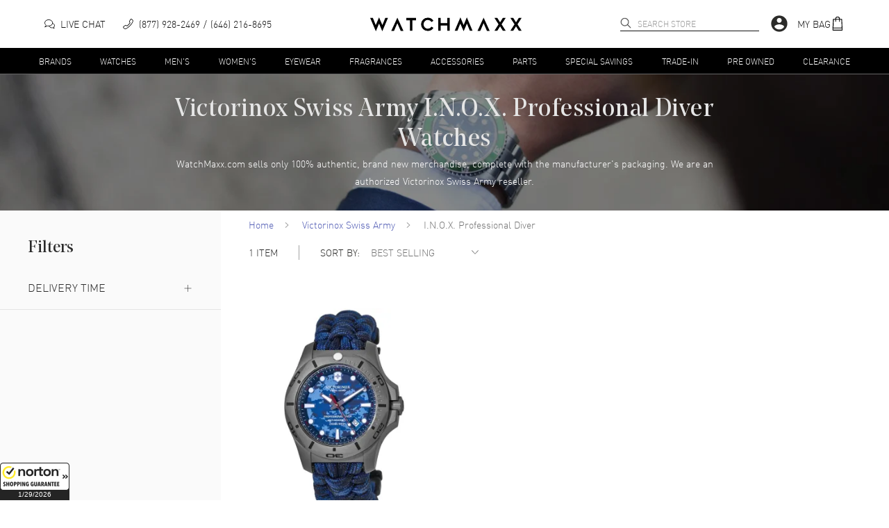

--- FILE ---
content_type: text/css
request_url: https://cdn.watchmaxx.com/site2/_next/static/css/5815471e4401825e.css
body_size: 24923
content:
/*! normalize.css v8.0.1 | MIT License | github.com/necolas/normalize.css */html{line-height:1.15;-webkit-text-size-adjust:100%}body{margin:0}main{display:block}h1{margin:.67em 0}hr{box-sizing:initial;height:0;overflow:visible}pre{font-family:monospace,monospace;font-size:1em}abbr[title]{border-bottom:none;text-decoration:underline;-webkit-text-decoration:underline dotted;text-decoration:underline dotted}b,strong{font-weight:bolder}code,kbd,samp{font-family:monospace,monospace;font-size:1em}small{font-size:80%}sub,sup{font-size:75%;line-height:0;position:relative;vertical-align:initial}sub{bottom:-.25em}sup{top:-.5em}button,input,optgroup,select,textarea{font-family:inherit;font-size:100%;line-height:1.15;margin:0}button,input{overflow:visible}button,select{text-transform:none}[type=button],[type=reset],[type=submit],button{-webkit-appearance:button}[type=button]::-moz-focus-inner,[type=reset]::-moz-focus-inner,[type=submit]::-moz-focus-inner,button::-moz-focus-inner{border-style:none;padding:0}[type=button]:-moz-focusring,[type=reset]:-moz-focusring,[type=submit]:-moz-focusring,button:-moz-focusring{outline:1px dotted ButtonText}fieldset{padding:.35em .75em .625em}legend{box-sizing:border-box;color:inherit;display:table;max-width:100%;padding:0;white-space:normal}progress{vertical-align:initial}textarea{overflow:auto}[type=number]::-webkit-inner-spin-button,[type=number]::-webkit-outer-spin-button{height:auto}[type=search]{-webkit-appearance:textfield;outline-offset:-2px}[type=search]::-webkit-search-decoration{-webkit-appearance:none}::-webkit-file-upload-button{-webkit-appearance:button;font:inherit}details{display:block}summary{display:list-item}template{display:none}@font-face{font-family:FFDINStdLight;font-display:swap;src:url(https://cdn.watchmaxx.com/fonts/webfonts/382E5C_0_0.woff2) format("woff2"),url(https://cdn.watchmaxx.com/fonts/webfonts/382E5C_0_0.woff) format("woff"),url(https://cdn.watchmaxx.com/fonts/webfonts/382E5C_0_0.ttf) format("truetype")}@font-face{font-family:FFDINStdMedium;font-display:swap;src:url(https://cdn.watchmaxx.com/fonts/webfonts/3851E8_0_0.woff2) format("woff2"),url(https://cdn.watchmaxx.com/fonts/webfonts/3851E8_0_0.woff) format("woff"),url(https://cdn.watchmaxx.com/fonts/webfonts/3851E8_0_0.ttf) format("truetype")}@font-face{font-family:neo-display;font-display:swap;src:url(https://cdn.watchmaxx.com/fonts/webfonts/noe_regular_1.woff2) format("woff2"),url(https://cdn.watchmaxx.com/fonts/webfonts/noe_regular_1.woff) format("woff"),url(https://cdn.watchmaxx.com/fonts/webfonts/noe_regular_1.ttf) format("truetype")}html{font-family:FFDINStdLight,Helvetica,Arial,sans-serif;font-style:normal;color:#2b2b2b;font-weight:100;font-size:1rem;line-height:1.5}body,html{height:100%;width:100%}body{overflow-x:hidden}*{box-sizing:border-box}h1,h2,h3,h4{line-height:1.2}button.focus-visible{outline:1px dotted #525db5!important}button:focus-visible{outline:1px dotted #525db5!important}ul{list-style-type:none;margin:0;padding:0}.hide-until-css-loaded{margin-left:0!important}body.prevent-body-scroll{overflow:hidden;position:fixed}.boldStyle.boldStyle{font-family:FFDINStdMedium,Helvetica,Arial,sans-serif}.Toastify__toast{padding-right:22px!important}.Toastify__toast-container{z-index:99999999!important}.Toastify__toast--error{background:#ce2020!important}.ReactModal__Content{transform:translateY(-40px);transition:transform .2s}.ReactModal__Content--after-open{transform:translateY(0)}.ReactModal__Overlay{background-color:#0000;transition:background-color .2s}.ReactModal__Overlay--after-open{background-color:#00000080}.mz-thumb-selected{border:1px solid #999!important}#shopper_approved{position:fixed!important;top:0!important;max-height:96vh;overflow-y:scroll}.MuiSvgIcon-root.MuiSvgIcon-root{height:1em;width:1em;transition:none}button[class*=kl-teaser-]{z-index:99!important}.hideChatButton:not(.chatra--expanded){visibility:hidden!important;opacity:0!important;pointer-events:none;transition:none}.zonos-active .hide-with-zonos{display:none!important}@media print{.hidePrint,button[class*=kl-teaser-]{display:none!important}#stickyHeader{position:static}}#nprogress{pointer-events:none}#nprogress .bar{background:#29d;position:fixed;z-index:1031;top:0;left:0;width:100%;height:2px}#nprogress .peg{display:block;position:absolute;right:0;width:100px;height:100%;box-shadow:0 0 10px #29d,0 0 5px #29d;opacity:1;transform:rotate(3deg) translateY(-4px)}#nprogress .spinner{display:block;position:fixed;z-index:1031;top:15px;right:15px}#nprogress .spinner-icon{width:18px;height:18px;box-sizing:border-box;border-color:#29d #0000 #0000 #29d;border-style:solid;border-width:2px;border-radius:50%;animation:nprogress-spinner .4s linear infinite}.nprogress-custom-parent{overflow:hidden;position:relative}.nprogress-custom-parent #nprogress .bar,.nprogress-custom-parent #nprogress .spinner{position:absolute}@keyframes nprogress-spinner{0%{transform:rotate(0deg)}to{transform:rotate(1turn)}}.root___RemcV{display:flex;flex-wrap:wrap}.root___RemcV>div>svg{top:38px}.selectField___McC4N{flex:1 1 250px;margin-right:20px;max-width:260px}.zipField___PoC8M{margin-right:20px;flex:0 1 70px}.zipField___PoC8M input{padding:0 12px}.error___VozwT input{border:1px solid red}.zipAndButtonWrapper___RcPcR{display:flex}.button___1Ccjd{font-size:.71875rem;line-height:1;height:35px;align-self:center}.disabled___1Aej9{opacity:.4;pointer-events:none}.zipMessage___Vdzpx{font-size:.875rem;flex-basis:100%}.loading___Spjpy{opacity:.5}.msg___OcSpA{font-size:.78125rem;color:red;text-align:center;padding:10px 6px 0}.modal_trigger___Qp65z{text-decoration:underline;cursor:pointer}.modal___Tom4T{max-width:320px;padding:20px}.root___Pe3gV{box-shadow:none!important}.root___Pe3gV:first-child{border-top-left-radius:0!important;border-top-right-radius:0!important}.root___Pe3gV:last-child{border-bottom-left-radius:0;border-bottom-right-radius:0}.root___Pe3gV.expanded___Mej1C{margin:0!important}.root___Pe3gV .trigger___VdPoU{min-height:0;padding:0}.root___Pe3gV .trigger___VdPoU>div{margin:0}.root___Pe3gV .plus___UozgT{margin:12px}.root___Pe3gV .details___1Comh{padding:0 0 30px}.header___1AdCk{text-transform:uppercase;font-size:1rem;margin:0}.header_wrapper___Qe3wN{margin:15px 0}.root___1Bejg{margin-bottom:45px;background-color:#fff}.section_header___Uc3gQ{display:none}.headerWrapper___NpjkU{padding:0 35px}.paymentOptionsHeader___Ooz9y{padding:0 15px}div.ExpansionPanel_root___1zoj0:first-child{border-top-left-radius:2px;border-top-right-radius:2px}div.ExpansionPanel_root___1zoj0:last-child{border-bottom-left-radius:2px;border-bottom-right-radius:2px}.ExpansionPanel_expanded___1Apzk{border-top:1px solid #e5e5e5;border-bottom:1px solid #e5e5e5;margin:0!important}.ExpansionPanelSummary_root___RoP9z{box-shadow:none!important}.ExpansionPanelSummary_root___RoP9z div{align-items:center}.ExpansionPanelSummary_root___RoP9z:hover{background-color:#00000005}.ExpansionPanelDetail_root___Ncm4S{border-top:1px solid #e5e5e5;background-color:#f8f8fb;min-height:150px}.ExpansionPanelHeaderText___VoPgV{flex:1 0 30%}.ExpansionPanelHeaderText___VoPgV .h4___VdSdx{margin:0;font-size:.875rem}.ccIcons___1xem5{flex:1 0 30%;display:flex}.ccIcons___1xem5 svg{margin:0 3px}.ccFade___1CcSo{opacity:.2;filter:grayscale(100%)}.info_wrapper___TcCkV{font-size:.875rem;color:#444;margin-top:10px;margin-bottom:10px}.info_wrapper___TcCkV p{margin-top:2px;margin-bottom:10px}.button_wrapper___1Ad6c{padding:10px 0;width:100%}.button_wrapper___1Ad6c button{flex-direction:row}.button_wrapper___1Ad6c svg{fill:#fff;margin-left:15px;transition:fill .2s linear}.button_wrapper___1Ad6c button:hover svg{fill:#141414}.fontSmaller___1Aejs.fontSmaller___1Aejs{font-size:.84375rem}.red___Qe3tB{color:#ce2020}@media (max-width:1023px){.header___1AdCk{font-size:.8125rem}}@media (max-width:767px){.header_wrapper___Qe3wN{width:100%;box-sizing:initial;margin:15px 0 15px -15px;padding:15px;background-color:#fafafa;border-top:1px solid #e5e5e5;border-bottom:1px solid #e5e5e5;display:flex;justify-content:space-between;align-items:center}.first_header___Sozly{margin-top:0}.paymentOptionsHeaderWrapper___Op6cS{width:auto;margin-bottom:-1px!important}}@media (min-width:768px){.section_header___Uc3gQ{display:block;margin:0 0 30px;font-size:1.5rem}.root___1Bejg{padding:35px 0 0}.paymentOptionsHeader___Ooz9y{padding:0 10px 0 35px}.ExpansionPanelHeaderText___VoPgV .h4___VdSdx{font-size:1.125rem}.button_wrapper___1Ad6c{width:40%}}@media (max-width:430px){.hideSmallWidth___1zc68{display:none}.hideSmallWidth___1zc68+div{justify-content:center}}.root___RpjoV{box-sizing:initial;width:9px}.left___OdjAQ{transform:rotate(-180deg)}.root___PpmkR{border:0;cursor:pointer;padding:0;text-align:center;transition:color .3s ease-in-out,background .3s ease-in-out,border-color .3s ease-in-out}.root___PpmkR[disabled]{cursor:default;pointer-events:none}.root___PpmkR:focus{outline:none}.button___Rcj0O{align-items:center;border:0;cursor:pointer;display:inline-flex;flex-direction:column;justify-content:center;text-decoration:none;text-transform:uppercase;transition:color .2s linear,background .2s linear,border-color .2s linear;line-height:1.5}.button___Rcj0O:focus{outline:none}.button-none___Noz9z{background-color:initial}.button-black___UpjsS{background:#141414;color:#fff;font-size:1.125rem;padding:14.5px 20px;border:1px solid #141414}.button-black___UpjsS:not(.disable_hover___MpCkT):hover{background:#fff;color:#141414}.button-secondary___SoPkN{background:#fff;color:#18181e;font-size:.8125rem;padding:6px 26px 8px}.button-secondary___SoPkN:not(.disable_hover___MpCkT):hover{background:#e5e5e5;color:#141414}.button-black_small___QejwN{background:#fff;color:#18181e;border:1px solid #e5e5e5;font-size:.75rem;padding:5px;text-transform:uppercase}.button-black_small___QejwN:not(.disable_hover___MpCkT):hover{background:#141414;color:#fff}.button-black_small_reverse___1xc3c{background:#2b2b29;color:#fff;border:1px solid #e5e5e5;font-size:.75rem;padding:5px;text-transform:uppercase}.button-black_small_reverse___1xc3c:not(.disable_hover___MpCkT):hover{background:#e5e5e5;color:#2b2b29}.button-blue_small___1ze65{background:#182279;color:#fff;border:1px solid #525db5;font-size:.75rem;padding:5px;text-transform:uppercase;height:100%;align-self:center}.button-blue_small___1ze65:not(.disable_hover___MpCkT):hover{background:#525db5;color:#fff}.button-white___Qp64V{background:#141414;color:#fff}.button-white___Qp64V:not(.disable_hover___MpCkT):hover{background:#999;color:#141414}.button-outline___Td3sT{border:1px solid #e5e5e5;background:#fafafa;border-radius:4px;padding:6px 12px;font-size:.875rem}.button-outline___Td3sT.button___Rcj0O{text-transform:none;display:flex;flex-direction:row}.button-outline___Td3sT:not(.disable_hover___MpCkT):hover{background:#e5e5e5;color:#141414}.button-checkout___1zc6o{background:#141414;color:#fff;font-size:1.125rem;width:100%;padding:10px 20px}.button-checkout___1zc6o:not(.disable_hover___MpCkT):hover{background:#999;color:#141414}.link-more___ScjoS,.link___VpC9A{border-bottom:1px solid;border-color:#0000;transition:border-color .2s linear;color:#2b2b29}.link-more___ScjoS{font-size:.875rem;text-decoration:none;text-transform:uppercase}.link-more___ScjoS:hover{border-color:#2b2b29}.more___1BpC9{border-bottom:1px solid;border-color:#0000;color:#2b2b29;font-size:.9375rem;text-decoration:none;text-transform:uppercase;transition:border-color .2s linear}.more___1BpC9:hover{border-color:#2b2b29}.none___OdjsN{color:#000;text-decoration:none}.inherit___TpjgQ:link,.inherit___TpjgQ:visited{color:inherit}.container___1Adm4{position:relative;margin-bottom:3px;padding-top:8.3%;height:45px}.image___1CcP8{height:100%;max-height:85px;object-fit:cover}.image___1CcP8,.text___PdS9A{position:absolute;top:0;bottom:0;left:0;right:0}.text___PdS9A{font-family:FFDINStdMedium,Helvetica,Arial,sans-serif;font-weight:400;text-align:center;white-space:pre-wrap;font-size:.875rem;color:#fff;display:flex;justify-content:center;align-items:center;padding:0 8px}@media (min-width:768px){.text___PdS9A{font-size:1.25rem}}@media (min-width:1024px){.container___1Adm4{margin-bottom:10px}}@media (min-width:1700px){.container___1Adm4{margin-bottom:20px}}.modal___PozgQ{width:315px!important}.modal___PozgQ section{padding:20px}.modal___PozgQ input{width:275px}.message___1Bemo textarea{height:110px}.submit_button___Oozxx{margin-top:20px;padding:8px 20px}.disabled___1BcCl{pointer-events:none;opacity:.5}.progress___Qp38N{width:35px!important;height:35px!important;position:relative;top:10px;left:10px}.card___PcCoS{border-radius:8px;padding:20px;margin:15px;box-shadow:1px 1px 5px #ccc}.root___1zd6p{padding:0 5vw;page-break-inside:avoid;break-inside:avoid}.root___1zd6p:first-child .main___NpjhB{border:0!important}.main___NpjhB{border-top:1px solid #e5e5e5;display:flex;padding:27px 0 30px}.content___1xcz4,.image___1xejs{flex-grow:0;flex-shrink:0;flex-basis:calc(49.95% - 10px);max-width:calc(49.95% - 10px);width:calc(49.95% - 10px)}.content___1xcz4:nth-child(1n),.image___1xejs:nth-child(1n){margin-right:20px;margin-left:0}.content___1xcz4:nth-child(2n),.image___1xejs:nth-child(2n){margin-right:0;margin-left:0}.image___1xejs{max-width:220px!important;flex-shrink:1}.content___1xcz4{display:flex;flex-direction:column;min-width:150px}.model___1ypC5{display:block!important}.brand___1xdP8{padding-bottom:10px}.title___1Bdjo.title___1Bdjo{margin:10px 0 0;font-size:1rem;font-weight:700}.title___1Bdjo.title___1Bdjo .warrantyDetails___Sp3tB{margin-top:5px;font-size:.875rem}.condition___1zpC9{padding-top:5px}.brief___1Cc68,.size___1Bdj4{display:none}.pricing___VozAQ{padding-top:10px;order:2}.price_wrapper___Rp35A{margin-top:6px}.price___1CoC8{margin:0}.unit-price___Re38Q{font-size:1.125rem}.total-price___Oojdz{font-size:.75rem}.warrantyButton___1zpCo{min-height:50px}.warrantyButton___1zpCo>div{margin-top:12px}.warrantyButton___1zpCo.disabled___UdPdB{pointer-events:none}.quantity___MczhC{order:3;white-space:nowrap;position:relative}.adjust___Pc6cT{display:flex;text-transform:uppercase;height:45px}.adjust___Pc6cT p{margin:0 2px 0 0}.adjustDisableChanges___UdPsM{text-transform:uppercase}.adjustDisableChanges___UdPsM p{margin:8px 0 8px 12px}.adjust_buttons___1xdSk{width:35px;height:20px;margin-bottom:15px}.remove___1CpCo{display:block;margin:0 0 9px 5px;font-size:.75rem;color:#737373}.remove___1CpCo svg{margin-right:5px;margin-top:1px;padding-top:1px;fill:currentcolor}.remove___1CpCo:hover{color:#18181e;fill:#18181e}.msg___Rp6hA{font-size:.78125rem;color:red;white-space:normal;width:100%;padding-top:10px}.msg___Rp6hA div{max-width:300px}.loading___Toz0Q{position:absolute;left:-30px;top:calc(50% - 4px)}.cartSidebar___OdPgM{margin-bottom:20px}.cartSidebar___OdPgM:last-child .main___NpjhB{border-bottom:1px solid #e5e5e5}.wrapperOver540px___MemgU .image___1xejs{flex-grow:0;flex-shrink:0;flex-basis:calc(24.975% - 22.5px);max-width:calc(24.975% - 22.5px);width:calc(24.975% - 22.5px)}.wrapperOver540px___MemgU .image___1xejs:nth-child(1n){margin-right:30px;margin-left:0}.wrapperOver540px___MemgU .image___1xejs:nth-child(2n){margin-right:0;margin-left:0}.wrapperOver540px___MemgU .content___1xcz4{flex-grow:0;flex-shrink:0;flex-basis:calc(74.925% - 7.5px);max-width:calc(74.925% - 7.5px);width:calc(74.925% - 7.5px)}.wrapperOver540px___MemgU .content___1xcz4:nth-child(1n){margin-right:30px;margin-left:0}.wrapperOver540px___MemgU .content___1xcz4:nth-child(2n){margin-right:0;margin-left:0}.wrapperOver540px___MemgU .content___1xcz4{display:grid;grid-template-columns:75% 1fr;grid-template-rows:repeat(3,auto);grid-column-gap:10px;grid-row-gap:15px}.wrapperOver540px___MemgU .header___1BcSg{display:grid;grid-column:1;grid-row:1;grid-template-rows:repeat(2,auto)}.wrapperOver540px___MemgU .brand___1xdP8{padding-bottom:18px}.wrapperOver540px___MemgU .quantity___MczhC{font-size:.875rem;display:flex;flex-wrap:wrap;grid-column:1/3;grid-row:2;align-items:baseline}.wrapperOver540px___MemgU .adjust___Pc6cT{margin:0 16px 0 0;padding:0 8px 0 18px;min-width:117px;border-right:1px solid #ececec;border-top:none;text-transform:none}.wrapperOver540px___MemgU .adjust___Pc6cT p{margin:0 5px 0 0}.wrapperOver540px___MemgU .adjust_buttons___1xdSk{width:30px;height:20px}.wrapperOver540px___MemgU .loading___Toz0Q{left:-22px;top:0}.wrapperOver540px___MemgU .remove___1CpCo{margin:0 0 9px 8px;text-transform:uppercase}.wrapperOver540px___MemgU .remove___1CpCo svg{margin-right:7px;fill:currentcolor}.wrapperOver540px___MemgU .remove___1CpCo:hover{color:#18181e;fill:#18181e}.wrapperOver540px___MemgU .brief___1Cc68,.wrapperOver540px___MemgU .size___1Bdj4{display:block}.wrapperOver540px___MemgU .size___1Bdj4{margin:0;white-space:normal}.wrapperOver540px___MemgU .brief___1Cc68{grid-column:1;grid-row:3;line-height:1.4}.wrapperOver540px___MemgU .brief-item___QoCgU{font-size:.875rem;padding-left:20px;position:relative}.wrapperOver540px___MemgU .brief-item___QoCgU:before{content:"";display:block;position:absolute;background:#c3c6dc;border-radius:50%;bottom:0;height:8px;left:0;top:.4375rem;width:8px}.wrapperOver540px___MemgU .pricing___VozAQ{display:flex;flex-direction:column;align-items:flex-end;justify-content:center;grid-column:2;grid-row:1;padding:0}.order_status___Op3px{padding:0}.order_status___Op3px .content___1xcz4{grid-template-columns:250px 1fr;grid-column-gap:20px;grid-row-gap:0}.order_status___Op3px .shipping_info___Te3oT{font-size:.875rem;grid-column:2;grid-row:1/span 3;margin-top:15px}.order_status___Op3px .shipping_info___Te3oT p{margin:8px 0}.order_status___Op3px.wrapperOver540px___MemgU .shipping_info___Te3oT{margin-top:0}.order_status___Op3px .delivery_date___1Cozc{color:#da1e28}.order_status___Op3px .info___Mp38S{margin-left:5px}.order_status___Op3px .info___Mp38S svg{vertical-align:text-bottom}.order_status___Op3px .track_link___Memlz{color:#182279}.orderSummary___1BpCk{padding:0!important}.orderSummary___1BpCk .image___1xejs{flex-grow:0;flex-shrink:0;flex-basis:calc(41.625% - 8.75px);max-width:calc(41.625% - 8.75px);width:calc(41.625% - 8.75px)}.orderSummary___1BpCk .image___1xejs:nth-child(1n){margin-right:15px;margin-left:0}.orderSummary___1BpCk .image___1xejs:nth-child(2n){margin-right:0;margin-left:0}.orderSummary___1BpCk .image___1xejs{margin-right:10px}.orderSummary___1BpCk .content___1xcz4{display:flex;flex-direction:column;flex-grow:0;flex-shrink:0;flex-basis:calc(58.275% - 6.25px);max-width:calc(58.275% - 6.25px);width:calc(58.275% - 6.25px)}.orderSummary___1BpCk .content___1xcz4:nth-child(1n){margin-right:15px;margin-left:0}.orderSummary___1BpCk .content___1xcz4:nth-child(2n){margin-right:0;margin-left:0}@media (max-width:767px){.adjust___Pc6cT{margin-top:12px;padding-top:10px;border-top:1px solid #e5e5e5}.cartSidebar___OdPgM{padding:0!important}.cartSidebar___OdPgM .image___1xejs{flex-grow:0;flex-shrink:0;flex-basis:calc(41.625% - 8.75px);max-width:calc(41.625% - 8.75px);width:calc(41.625% - 8.75px)}.cartSidebar___OdPgM .image___1xejs:nth-child(1n){margin-right:15px;margin-left:0}.cartSidebar___OdPgM .image___1xejs:nth-child(2n){margin-right:0;margin-left:0}.cartSidebar___OdPgM .image___1xejs{margin-right:10px}.cartSidebar___OdPgM .content___1xcz4{display:flex;flex-direction:column;flex-grow:0;flex-shrink:0;flex-basis:calc(58.275% - 6.25px);max-width:calc(58.275% - 6.25px);width:calc(58.275% - 6.25px)}.cartSidebar___OdPgM .content___1xcz4:nth-child(1n){margin-right:15px;margin-left:0}.cartSidebar___OdPgM .content___1xcz4:nth-child(2n){margin-right:0;margin-left:0}}@media (min-width:768px){.cartSidebar___OdPgM{padding:0;margin-top:10px!important}.cartSidebar___OdPgM .image___1xejs{margin-right:25px!important}.cartSidebar___OdPgM .main___NpjhB{border-top:1px solid #e5e5e5!important;display:flex;padding:27px 0 30px}.cartSidebar___OdPgM .content___1xcz4{display:grid;grid-template-columns:70% 1fr;grid-template-rows:repeat(2,auto);grid-column-gap:15px;grid-row-gap:15px}.cartSidebar___OdPgM .header___1BcSg{display:flex;flex-direction:column;align-self:center}.cartSidebar___OdPgM .size___1Bdj4{display:none}.cartSidebar___OdPgM .adjust___Pc6cT{margin:0 18px 0 0;padding:0 8px 0 15px;border-right:1px solid #e5e5e5;border-left:none;text-transform:none}.cartSidebar___OdPgM .adjust___Pc6cT p{margin:0 5px 0 0}.cartSidebar___OdPgM .brief___1Cc68{display:none}}@media (min-width:1024px){.wrapperOver540px___MemgU{background:#fff!important;margin-top:40px}.wrapperOver540px___MemgU:first-child{margin-top:0}.wrapperOver540px___MemgU .main___NpjhB{border:0}}@media print{.main___NpjhB{padding:10px 0}.image___1xejs{max-width:100px!important}.content___1xcz4{display:grid;grid-template-columns:270px 1fr}}.root___Rej4S{display:inline-block;outline:none}.root___Rej4S label{display:flex;cursor:pointer;justify-content:center;align-items:center}.children___1Bemo{padding-left:12px}.checkbox___Uom5B{position:relative;width:17px;min-width:17px;height:17px;min-height:17px;box-sizing:border-box}.inner___OpzsV{display:flex;align-items:center;justify-content:center;position:absolute;top:0;left:0;width:15px;height:15px;color:#fff;opacity:1}.checkSvg___1xoml{width:10px;height:8px;fill:#737373}.checked___Tczly .checkbox___Uom5B,.indeterminate___Rc3wU .checkbox___Uom5B{border:1px solid #2b2b29;background-color:#2b2b29}.checked___Tczly .inner___OpzsV,.indeterminate___Rc3wU .inner___OpzsV{opacity:1}.checked___Tczly .checkSvg___1xoml,.indeterminate___Rc3wU .checkSvg___1xoml{fill:#fff}.unchecked___PdC4U .checkbox___Uom5B{border:1px solid #e5e5e5;background-color:#fff}.unchecked___PdC4U .checkbox___Uom5B .inner___OpzsV{opacity:0;transition:opacity .3s ease-in-out}.unchecked___PdC4U:hover .inner___OpzsV{opacity:.4}.disabled___MdzgV{pointer-events:none;cursor:default}.disabled___MdzgV .checkbox___Uom5B{border-color:#dadada;background-color:#f0f4f7}.disabled___MdzgV.checked___Tczly .checkbox___Uom5B{border-color:#dfe5eb}.disabled___MdzgV.checked___Tczly .checkbox___Uom5B .inner___OpzsV{color:#cbd3dc}.hasError___Vpz0Q .checkbox___Uom5B{border-color:#ee5951}.emphasized___Qd34V{color:#ce2020;line-height:1.5}.emphasized___Qd34V label:before{content:"➥";margin-right:5px;font-size:1rem}.emphasized___Qd34V .checkbox___Uom5B{border:1px solid #ce2020}.emphasized___Qd34V.checked___Tczly .checkbox___Uom5B{background-color:#ce2020}.section___VpCdy input,.section___VpCdy select,.section___VpCdy textarea{width:250px;font-size:.875rem}.section___VpCdy label{font-size:.75rem}.section___VpCdy svg{left:225px}.error___TdmlB{margin-top:6px;font-size:.75rem}.hint___PdjsR{font-size:.8125rem;margin:0 0 15px;width:250px;max-height:0;overflow:hidden;transition:max-height .7s}.hint___PdjsR>aside{padding:10px;background:#ebf1ff}.info___PomlA{margin:0 5px 2px 0;vertical-align:middle}.show___RpCly{max-height:200px}.submit_button___1yojs{margin-top:30px;padding:8px 20px}.disabled___Me30V{pointer-events:none;opacity:.5}.thankYou___1zd3w{padding-top:40px;margin-bottom:70px}.root___Qd6kR{display:flex;margin:0 auto;min-width:280px;max-width:90vw;flex-wrap:wrap;width:100%}@media (min-width:1378px){.root___Qd6kR{max-width:1240px}}.select_label___TpzgV{display:block;font-size:.75rem;margin-top:4px}.select_label___TpzgV>div{font-size:.6875rem}.select___Od3AR{width:100%;max-width:200px;height:25px;background:#ffffff80;border-radius:5px;border-color:#e5e5e5}.button___Uc69z{margin:35px 0 0;border-radius:5px;width:100px}.root___Qd31x{text-align:center}.image-wrapper___Ue6cU{position:relative;cursor:pointer}.image___QdzkR{display:block;height:36.3vw}.background___1yozo,.caption___Mp34O{position:absolute}.caption___Mp34O{background:#000;bottom:0;color:#fff;font-size:.75rem;left:0;margin:0;padding:3px 20px 4px;text-transform:uppercase;width:100%}.content___Vdz5x{background:#fafafa;padding:16px 20px}h4.title___UdPBx{font-size:.9375rem;margin:0}a.cta___OdS4U{border-color:#2b2b29;font-size:.75rem}@media (min-width:1024px){.content___Vdz5x{padding-bottom:30px;padding-top:24px}h4.title___UdPBx{font-size:1.5rem}a.cta___OdS4U{display:inline-block;font-size:.875rem;margin-top:12px}}.root___1xpjB{font-size:.9375rem;max-width:300px}@media (min-width:768px){.root___1xpjB{max-width:100%}}.container___Uc3hx{z-index:3000;width:100%;height:100%;position:fixed;left:0;bottom:0;transform:translateX(-100%);overflow-x:hidden;-webkit-overflow-scrolling:touch}.light___1ydPo{background-color:#fff}.dark___1ApzA{background:#10100a}.root___Vp3wM{font-family:FFDINStdLight,Helvetica,Arial,sans-serif;font-weight:400;color:#fff;font-size:.8125rem;margin:0;text-transform:uppercase}.black___UoSkN{color:#141414}.grey___Pe69B{color:#737373}.blue___1zdz4{color:#525db5}.bold___RejkM{font-weight:700}@media (min-width:768px){.root___Vp3wM{font-size:.875rem}}@media (min-width:1024px){.large___Qej9x{font-size:1rem}}.checkbox___UojcR{white-space:nowrap}.label___1Cozo{font-size:.875rem;line-height:1.5;color:#737373}.count___1AcPt{padding-left:5px;font-size:.625rem;color:#737373}.filterBadges___MoPsR{padding:7px;display:flex;border-bottom:1px solid #e5e5e5;flex-wrap:nowrap;overflow-x:auto;-webkit-overflow-scrolling:touch}.button___Sc6cQ{margin:5px}.svg___Pp31y{margin-right:8px}@media (min-width:1024px){.filterBadges___MoPsR{padding:0 0 16px;flex-wrap:wrap;overflow-x:visible}}@media (max-width:1023px){.filterBadges_wrapper___Mc6dz{position:relative}.filterBadges_wrapper___Mc6dz:after{content:"";position:absolute;z-index:1;bottom:0;right:0;pointer-events:none;background-image:linear-gradient(90deg,#fff0,#fff);width:20%;height:100%}.button___Sc6cQ{padding:6px;font-size:.75rem;flex:0 0 auto}.button___Sc6cQ svg{width:15px;height:15px}}.root___1Be65{align-items:flex-start;display:flex;flex:1 1;flex-direction:column;margin-bottom:24px}.label___QdzwR{border:0;color:#2b2b29;display:inline-block;font-size:.75rem;font-weight:400;margin:0 0 .5rem;padding:0}.fieldName___NdP8M,.label___QdzwR{box-sizing:border-box;vertical-align:initial}.fieldName___NdP8M{background-color:#f3f3f3;border:none;border-bottom:1px solid #a3a3a3;color:#18181e;font-family:inherit;font-size:.875rem;height:32px;margin:0;outline:2px solid #0000;outline-offset:-2px;padding:0 20px 0 16px;transition:all .25s;width:100%}.fieldName___NdP8M>*,.fieldName___NdP8M>:after,.fieldName___NdP8M>:before{box-sizing:inherit}.fieldName___NdP8M:hover{background-color:#e5e5e5}.fieldName___NdP8M:active,.fieldName___NdP8M:focus{outline:2px solid #737373;outline-offset:-2px}.fieldName___NdP8M::-webkit-input-placeholder{color:#737373}.fieldName___NdP8M:disabled{background-color:#f3f3f3;border-bottom:1px solid #0000;cursor:not-allowed;outline:none}.fieldName___NdP8M:disabled::-webkit-input-placeholder{color:#bebebe}.form_requirement___1ydSl{display:block;max-height:200px;font-size:.75rem;font-weight:600;line-height:1.5;margin:4px 0 0;overflow:hidden;color:#da1e28}.form_requirement___1ydSl:before{color:#da1e28;content:"*";display:inline-block}.wrapper___Vc3AV{position:relative}.fullWidth___1CdPA{width:100%}.error___NpjAR{outline-offset:-2px;outline:2px solid #da1e28;padding-right:40px;box-shadow:none}.svgError___1xojl{position:absolute;right:5px;bottom:7px}.verifalia-field+.svgError___1xojl{display:none}.visually_hidden___Sp3wN{-webkit-clip-path:inset(100%);clip-path:inset(100%);clip:rect(1px,1px,1px,1px);height:1px;overflow:hidden;position:absolute;white-space:nowrap;width:1px}.item___Rcjlz{background:#fafafa!important;border-bottom:1px solid #e5e5e5;overflow-x:hidden}.item___Rcjlz:first-child{border-top:1px solid #e5e5e5}.trigger___1zpz1{margin:0;padding:14px 5vw;text-transform:uppercase;width:100%;line-height:1.5}.list___TdSoP{padding:5px 5vw}.list___TdSoP li{margin-bottom:5px}.link___Oc3hC{color:#737373;font-size:.875rem;text-decoration:none;text-transform:uppercase}@media (min-width:768px){.item___Rcjlz{background:#0000!important;border-bottom:none;padding:0 17px 0 0;margin-bottom:30px;min-width:160px}.item___Rcjlz:first-child{border-top:none}.trigger___1zpz1.trigger___1zpz1{margin:0 0 15px;padding:0;text-transform:none;font-size:.875rem;line-height:1.2}.wrapper___MojhC{padding:30px calc(5vw - 30px) 0 5vw;display:flex;flex-wrap:wrap;justify-content:space-between}.list___TdSoP{padding:0}.link___Oc3hC{text-transform:none}}.container___1Bozo{min-height:70px;padding:10px;position:relative;width:100%;display:flex;justify-content:center}.image___VoCly{height:100%;left:0;position:absolute;top:0;width:100%}.content___1xoC5{align-self:center;position:relative;z-index:1}.title___Rc6hy{margin:0;color:#e5e5e5;text-align:center;letter-spacing:.0375rem}.subtitle___1zpm5{font-size:inherit!important;color:#fecf2c!important;white-space:pre-line}.desc___Vp3kT{color:#fff;font-size:.6875rem;text-transform:none;text-align:center;line-height:1.6;max-height:0;overflow:hidden}.desc___Vp3kT a{color:inherit}.icon___PcP8S{margin:0 auto 25px;text-align:center}@media (min-width:768px){.container___1Bozo{padding:30px 10vw}.subtitle___1zpm5{font-size:1.5625rem!important}.desc___Vp3kT{font-size:.875rem;line-height:1.8;max-height:none}}@media (min-width:1024px){.content___1xoC5{max-width:800px}}.item___QoPgO{display:flex;flex-direction:column;align-self:stretch;text-align:left;overflow-x:hidden;margin-top:20px;flex-grow:0;flex-shrink:0;flex-basis:calc(49.95% - 13px);max-width:calc(49.95% - 13px);width:calc(49.95% - 13px)}.item___QoPgO:nth-child(1n){margin-right:26px;margin-left:0}.item___QoPgO:nth-child(2n){margin-right:0;margin-left:0}.loader___1Bdj1{max-height:460px}.image___Nej8V{padding-bottom:20px;border-bottom:1px solid #e5e5e5}.image___Nej8V img{text-align:center;line-height:20;font-size:.625rem;color:#0000004d}.info_block___Td6kQ{margin:0 0 5px;font-family:FFDINStdLight,Helvetica,Arial,sans-serif;font-weight:400}.info_block___Td6kQ span{display:block}.info_block___Td6kQ .brand___VcmpB{margin:15px 0 5px;font-family:FFDINStdMedium,Helvetica,Arial,sans-serif;font-weight:400}.info_block___Td6kQ .name___MdP4M{color:#444;line-height:1.5;overflow:hidden;display:-webkit-box;-webkit-line-clamp:3;-webkit-box-orient:vertical}.info_block___Td6kQ .code___1BdSp{line-height:1.5;color:#737373;display:inline-block;margin-right:10px;white-space:nowrap}.info_block___Td6kQ .condition___Te6hB{display:inline-block;font-size:inherit;white-space:nowrap}.title___Uc3gT{margin:0 0 4px;line-height:1.5;color:#737373}.price_section___Vej5A{display:flex;flex-wrap:wrap;align-items:baseline;margin-top:auto}.price___1Apzc{margin:0 10px 0 0}.save___VdCgS{text-transform:uppercase;font-size:.75rem;margin:0;color:#ce2020}.withCoupon___Nd3lA .price___1Apzc,.withCoupon___Nd3lA .save___VdCgS{text-decoration:line-through;color:inherit}.coupon___VoPdy{color:#ce2020;margin:0;width:100%}.priceMessage___1CoSk{color:#da1e28;font-size:.875rem;margin-top:auto}@media (min-width:768px){.item___QoPgO{margin-top:50px;flex-grow:0;flex-shrink:0;flex-basis:calc(33.3% - 26.66667px);max-width:calc(33.3% - 26.66667px);width:calc(33.3% - 26.66667px)}.item___QoPgO:nth-child(1n){margin-right:40px;margin-left:0}.item___QoPgO:nth-child(3n){margin-right:0;margin-left:0}.priceMessage___1CoSk{font-size:inherit}}@media (min-width:1024px){.title___Uc3gT{margin:0 0 7px}.info_block___Td6kQ{margin:0 0 9px}}@media (min-width:1378px){.item___QoPgO{flex-grow:0;flex-shrink:0;flex-basis:calc(24.975% - 37.5px);max-width:calc(24.975% - 37.5px);width:calc(24.975% - 37.5px)}.item___QoPgO:nth-child(1n){margin-right:50px;margin-left:0}.item___QoPgO:nth-child(4n){margin-right:0;margin-left:0}}@media (min-width:1700px){.item___QoPgO{flex-grow:0;flex-shrink:0;flex-basis:calc(19.98% - 40px);max-width:calc(19.98% - 40px);width:calc(19.98% - 40px)}.item___QoPgO:nth-child(1n){margin-right:50px;margin-left:0}.item___QoPgO:nth-child(5n){margin-right:0;margin-left:0}}.h1-style___1xdP8,.h2-style___1zoPk,.h3-style___Pd39B{font-family:neo-display,serif;font-weight:500}.h1-style___1xdP8{font-size:1.8125rem}.h2-style___1zoPk{font-size:1.5rem}.h3-style___Pd39B{font-size:.75rem}.h4-style___RdmoT{font-family:FFDINStdLight,Helvetica,Arial,sans-serif;font-weight:400;color:#141414;font-size:1.125rem}.neo-font___Tp34U{font-family:neo-display,serif;font-weight:500}.din-font___VpmdB{font-family:FFDINStdLight,Helvetica,Arial,sans-serif;font-weight:400}.white___Poj0V{color:#fff}@media (min-width:768px){.h1-style___1xdP8{font-size:2.25rem}.h2-style___1zoPk{font-size:1.875rem}.h3-style___Pd39B{font-size:.875rem}}@media (min-width:1024px){.h1-style___1xdP8{font-size:3rem}.h2-style___1zoPk{font-size:2.25rem}}.iconLink___Qp3cT{display:flex;flex-direction:column;align-items:center;justify-content:flex-end;text-align:center;text-decoration:none;color:#525db5}.icon___1xdCp{height:32px;fill:#182279;stroke:#182279;margin-bottom:10px}.text___1yp3l{line-height:1.3}.image___NdP1C{display:block}.right___UcPgM{background:#fff}@media (max-width:767px){.reorder-mobile___OoSoS{display:flex;flex-direction:column}.reorder-mobile___OoSoS .left___1Aozt{order:2}.reorder-mobile___OoSoS .right___UcPgM{order:1}}@media (min-width:768px){.root___1xdPp{background:#fafafa}.left-margin___1Apzc{margin-left:5vw;margin-right:5vw}}@media (min-width:1024px){.root___1xdPp{display:flex;justify-content:space-between}.left___1Aozt{flex:1 1 50%}.right___UcPgM{flex:1 1 22%;padding:40px 30px;width:420px}.right-sticky___QoPwT{position:-webkit-sticky;position:sticky;top:0;align-self:flex-start}}@media (min-width:1378px){.left-margin___1Apzc{max-width:1240px;margin-left:calc(50vw - 620px)}.right___UcPgM{padding-right:calc(50vw - 620px)}.right-xlarge-no-padding___PozwR{padding-right:40px}}.root___ToSpB{margin-top:8px;height:40px;background:#ececec;color:#2b2b29;border-radius:0;border:none}.loading___MdPwN{opacity:.5}.modal___1xdj0{max-width:320px;padding:20px}.modal___1xdj0 textarea{height:16ex}.modal___1xdj0 h4{font-size:1.3125rem;line-height:1.4;font-family:neo-display,serif;font-weight:500}.link___Me3AT{display:flex;justify-content:space-between;padding:7px 25px;color:#18181e;font-size:.9375rem;text-decoration:none}.link___Me3AT:focus{outline:none}.link___Me3AT p{text-transform:uppercase;margin:0}.link___Me3AT svg{flex:0 0 9px}.selected___1ydPp{margin-top:3px;font-size:.75rem;text-transform:none;display:block;color:#737373}.panel_container___1AoSd{height:100%}.rootPanel___1zdjw{z-index:-1}.childPanel___1ye3A{background:#fff;z-index:1}.link_active___1xcj5{color:#18181e;font-weight:600;background:#ececec}.clear_all_button___Te6oT{color:#fff;margin-left:auto;font-size:.8125rem;padding-right:25px;height:44px;width:90px}.back_button___Tom8T{padding-left:25px;padding-right:10px;width:60px;height:44px}.filter_header___1Cp34{font-size:.9375rem;display:block;height:44px;width:100%;background-color:#141414;color:#fff}.filter_header_container___1zomh{display:flex;align-items:center}.filter_header_text___SdzhA{color:#bbb;font-size:.9375rem}.filter_container___1Cc35{margin-top:10px;-webkit-overflow-scrolling:touch;overflow:auto;max-height:calc(100% - 134px)}.filter_container___1Cc35 ul{margin-bottom:30px}.filter_footer___1xd6g{display:block;height:80px;width:100%;text-align:center;box-shadow:0 -10px 40px 5px #fff;position:absolute;bottom:0}.apply_button___Ue6lC{margin:0 auto;width:90%;color:#fff;padding:15px}.overlay___PoS4Q{position:fixed;display:flex;align-items:flex-start;top:0;left:0;right:0;bottom:0;z-index:20000000;overflow-y:auto;-webkit-overflow-scrolling:touch}.modal___1AdCk{position:relative;width:100%;background-color:#fff;box-shadow:3px 3px 10px #0000004d;margin-left:auto;margin-right:auto;outline:none}.close___RpzsO{background-color:initial;height:48px;padding:3px 0 0 3px;position:absolute;right:0;top:0;width:48px}.center___1Ce3g>:first-child{margin:auto}@media (min-width:1024px){.modal___1AdCk{width:1080px}}.header___1xdCk{height:150px;display:flex;position:relative}.header___1xdCk svg{height:100%;margin:0 auto;fill:#ececec}.header___1xdCk .title___Ooz9C{position:absolute;top:20%;left:50%;transform:translateX(-50%);width:95%;color:#2b2b29;text-align:center;line-height:1.4}@media (min-width:768px){.header___1xdCk{height:250px}}.choices___Pc6cV{position:relative;top:10px;padding:0 30px}.choices___Pc6cV .header___1Cpzo{padding:10px 0 0 20px;border-top:1px solid #c4c4c4;font-size:.9375rem}.choices___Pc6cV .item___1zp6c{margin:0 7px;cursor:pointer}.choices___Pc6cV .img___TcP8T{height:120px}.choices___Pc6cV .caption___OcCoP{padding:10px 5px 0;white-space:pre-line;font-size:.75rem;text-align:center}.arrow___OcCgV{position:absolute;width:30px;padding-left:9px;top:calc(50% - 25px);font-size:2.0625rem;color:#2b2b29;cursor:pointer}.arrow_left___VdzwQ{left:0}.arrow_right___1yoC5{right:0}@media (min-width:768px){.choices___Pc6cV{width:90vw;max-width:1240px;margin:0 auto;top:20px}}@media (min-width:1024px){.choices___Pc6cV{top:58px}}.root___1Ap64{opacity:0;transition:opacity .5s}.visible___VcPAP{opacity:1}.image___Vpztz{width:100%;display:block}.cover___Uc3AM{width:100%;height:100%;object-fit:cover}.contain-parent___1xpjd{position:relative}.contain___Tc3lC{height:100%;max-width:100%;object-fit:contain}.root___Vdj4V{position:relative;height:12px;width:12px}.root___Vdj4V:after,.root___Vdj4V:before{content:"";display:block;position:absolute;background:#18181e;bottom:0;left:0;margin:auto;right:0;top:0}.root___Vdj4V:before{height:2px;width:100%}.root___Vdj4V:after{height:100%;transition:transform .3s linear;width:2px}.active___ToPcQ:after{transform:rotate(-450deg)}.print___PpjAU{font-size:.625rem;cursor:pointer;padding:10px 0 10px 20px}.positionTop___Tc6gV{position:absolute;top:5px;right:15px}@media (min-width:1024px){.positionTop___Tc6gV{top:10px;right:auto;left:calc(50vw + 340px)}}.root___1zem4{display:flex;justify-content:center;width:100%}.list___QdjcS{display:flex;flex-wrap:wrap;margin:0 -15px}.item___1zcjx{margin:0 15px}.brand___QejoU{font-weight:700;color:#141414}.vertical___1xdjg .list___QdjcS{display:flex;flex-direction:column}@media (min-width:768px){.root___1zem4{display:block}.list___QdjcS{justify-content:flex-start}.item___1zcjx{margin:0 0 0 15px}}.root___NdzcS{align-items:center;display:flex;flex-direction:column;width:100%}.root___NdzcS .affirm-modal-trigger{text-transform:lowercase;text-decoration:none;transition:border-color .2s linear,color .2s linear;color:#2b2b29;border-bottom:1px solid;border-color:#2b2b29}.root___NdzcS .affirm-modal-trigger:hover{border-color:#000;color:#000;font-weight:700}.priceWrapper___Qcm8Q{display:flex;flex-direction:column;align-items:center}.price___1ze3p{font-family:FFDINStdMedium,Helvetica,Arial,sans-serif;font-weight:400;font-size:1.25rem;margin:0 8px 0 0}.special_name___MpmlC{color:#ce2020;font-weight:700}.affirm___ScP0M{opacity:.9;color:#2b2b29;min-height:24px;font-size:.875rem}.trigger___MdjhC{margin:0;text-align:center}.savings___Pc3oO{display:flex;margin-bottom:6px}.retail___SczxC{display:flex;margin-right:15px;color:#999}.retail-price___VoScR{margin:0 0 0 4px;text-decoration:line-through}.coupon___NoP8U{margin-top:10px;font-size:.875rem}.coupon___NoP8U label{align-items:flex-start!important}.coupon___NoP8U div[class^=checkbox]{margin-top:3px}.coupon___NoP8U div[class^=children]{padding-left:8px}.coupon_applied___1ydmk.coupon_applied___1ydmk div[class^=checkbox]{background-color:initial;border:1px solid #0000}.coupon_applied___1ydmk.coupon_applied___1ydmk label{cursor:auto}.coupon_applied___1ydmk.coupon_applied___1ydmk svg{fill:#ce2020}.special_item___Sdjxy{color:#ce2020;text-align:center}.special_item___Sdjxy a{color:#ce2020}.special_item___Sdjxy:before{content:"➥";margin-right:5px;font-size:1rem}@media (min-width:768px){.root___NdzcS{align-items:flex-start}.priceWrapper___Qcm8Q{flex-direction:row;flex-wrap:wrap;align-items:flex-end}.trigger___MdjhC{text-align:left}.special_name___MpmlC{font-size:.875rem}.affirm___ScP0M{margin-top:0}.savings___Pc3oO{margin-top:5px}.special_item___Sdjxy{text-align:left}}@media (min-width:1024px){.root___NdzcS .affirm-modal-trigger{display:inline-block}.affirm___ScP0M{margin-right:35px;min-width:145px;min-height:25px}.special_name___MpmlC{font-size:1.0625rem}}.root___Vp68R{height:100%}.cta___TdmoT{background:#fff;display:block;height:100%;padding:22px 22px 30px;text-align:center}.pic___Op35C{height:166px;margin:auto;width:auto}.brand___OcCpC,.price___1Cdzh{color:#141414;margin:0}.save___UdzwO{margin:0 0 0 5px;color:#da1e28}.priceSection___1zdz8{margin-top:5px;display:flex;flex-flow:column;justify-content:center}.brand___OcCpC{margin-top:20px;margin-bottom:3px}.model___OejtB{color:#737373;line-height:1.4;margin:0 0 3px}.brand___OcCpC,.model___OejtB,.price___1Cdzh,.save___UdzwO{font-size:.875rem}@media (min-width:1024px){.root___Vp68R{padding-bottom:32px}.pic___Op35C{height:265px}.content___1Ce3c{margin:25px auto 0;width:160px}.content___1Ce3c p{font-size:.875rem}.brand___OcCpC{margin-bottom:5px}.price___1Cdzh{font-size:1.125rem}.priceSection___1zdz8{font-size:1.125rem;flex-flow:row}.model___OejtB{font-size:.875rem;margin:0}}.root___RojcQ{height:18px;width:18px;background:#fff;border-radius:50%;border:2px solid #525db5;margin-right:10px}.checked___1Ac35{height:8px;width:8px;border-radius:50%;background:#525db5;margin:3px}.buttonsWrapper___ScP8T{height:65px}.buttons___NdzgN{position:absolute;bottom:0;right:0;left:0;display:flex;align-items:center;flex-direction:column;font-size:.75rem;margin-top:6px}.button___1Cc68{width:100px;height:25px;margin-bottom:3px;border:1px solid #737373}.search___SpzkQ{display:flex;position:relative;width:100%}.label___ToPwU{position:absolute;width:1px;height:1px;padding:0;margin:-1px;overflow:hidden;clip:rect(0,0,0,0);border:0;visibility:visible;white-space:nowrap}.search_input_selected___1AoPw .search_magnifier___Qc3px{fill:#737373}.search_input___McPkN{-webkit-appearance:none;appearance:none;background-color:#fff;color:#18181e;padding:0 35px;text-overflow:ellipsis;width:100%;order:1;height:40px;border:1px solid #e5e5e5;font-size:.75rem}.search_input___McPkN:focus{outline:none;border-color:#999}.search_input___McPkN::placeholder{color:#737373;font-weight:400}.search_input___McPkN::-ms-clear{display:none}.search_close___1ycmh,.search_magnifier___Qc3px{display:inline-block;background:none;-webkit-appearance:none;appearance:none;border:0;padding:0;cursor:pointer;position:absolute;height:1rem;width:1rem;top:calc(50% - .5rem);z-index:1}.search_magnifier___Qc3px{left:9px;fill:#999;z-index:2}.search_close___1ycmh{letter-spacing:0;display:inline-block;background:none;-webkit-appearance:none;appearance:none;transition:opacity .25s;fill:#2b2b29;cursor:pointer;visibility:visible;opacity:1}.search_close___1ycmh:focus{outline:1px solid #2b2b29;outline-offset:2px}.search_close___1ycmh{right:12px}.search_button___1ypCl{border:0;transition:.25s;height:40px;width:40px;min-width:40px;margin-left:5px;background-color:#18181e;position:relative;padding:0;outline:1px solid #0000;order:2}.search_button___1ypCl svg{position:relative;top:-1px;box-sizing:border-box;vertical-align:middle;transition:.25s;fill:#18181e;height:1rem;width:1rem}.search_button___1ypCl:focus,.search_button___1ypCl:hover{cursor:pointer;background-color:#18181e;outline:1px solid #0000}.search_button___1ypCl:focus svg,.search_button___1ypCl:hover svg{fill:#18181e}.search_close__hidden___1Ac68{visibility:hidden;opacity:0}.select___Udz4V{position:relative;display:flex;flex-direction:column;margin-bottom:15px}.label___UcztC{border:0;box-sizing:border-box;color:#2b2b29;display:inline-block;font-size:.75rem;font-weight:400;margin:0 0 .5rem;padding:0;vertical-align:initial;justify-self:end}.arrow___RdzwN{fill:#737373;position:absolute;right:10px;bottom:auto;top:11px;width:10px;height:10px;pointer-events:none;transform:rotate(90deg)}.select-input___Mdz4U{height:32px;-webkit-appearance:none;appearance:none;display:block;width:100%;padding:0 32px 0 10px;color:#152935;background-color:#f3f3f3;box-shadow:0 1px 0 0 #a3a3a3;order:2;border-radius:0;cursor:pointer;border:none;border-bottom:1px solid #0000}.select-input___Mdz4U::-ms-expand{display:none}.select-input___Mdz4U~.label___UcztC{order:1;font-size:.875rem}.select-input___Mdz4U:focus{outline:none;box-shadow:0 2px 0 0 #18181e}.select-input___Mdz4U[data-invalid],.select-input___Mdz4U[data-invalid]:focus{box-shadow:0 2px 0 0 #e0182d}.select-input___Mdz4U:focus~.label___UcztC{color:#3d70b2}.select-input___Mdz4U[data-invalid]:focus~.label___UcztC{color:#e0182d}.select-input___Mdz4U:disabled{opacity:.5;cursor:not-allowed}.select-input___Mdz4U~.form-requirement___QcPwT{order:3;color:#e0182d;font-weight:400;margin-top:4px}.select-input___Mdz4U~.form-requirement___QcPwT:before{display:none}.select--light___1ydjt .select-input___Mdz4U{background:#fff}.select__arrow___Ue3lx{fill:#18181e;position:absolute;right:16px;bottom:16px;width:10px;height:5px;pointer-events:none}&[data-invalid]~.select__arrow___Ue3lx{bottom:32px}.select-optgroup___1zc34,.select-option___1zc30{color:#152935}.select-option___1zc30[disabled]{opacity:.5;cursor:not-allowed}@-moz-document url-prefix(){.select-option___1zc30{background-color:#fff;color:#152935}.select-optgroup___1zc34{color:#152935}}.select--inline___Re6kV{display:grid;grid-template-columns:auto auto;grid-column-gap:6px}.select--inline___Re6kV .label___UcztC{white-space:nowrap;margin:0;font-weight:400;align-self:center;font-size:.875rem}.select--inline___Re6kV .select-input___Mdz4U{background-color:initial;color:#737373;box-shadow:none}.select--inline___Re6kV .select-input___Mdz4U:hover{background-color:#fff}.select--inline___Re6kV .select-input___Mdz4U:focus{outline:1px solid #e5e5e5}.select--inline___Re6kV .select-input___Mdz4U~.select__arrow___Ue3lx{bottom:auto;top:1rem}.select--inline___Re6kV .select-input___Mdz4U[data-invalid]{color:#152935;outline-offset:2px}.select--inline___Re6kV .select-input___Mdz4U[data-invalid]:focus{outline:1px solid #da1e28;box-shadow:none}.select--inline___Re6kV .select-input___Mdz4U:disabled~*{opacity:.5;cursor:not-allowed}.select--inline___Re6kV .select-input___Mdz4U~.form-requirement___QcPwT{grid-column-start:2}.select-option___Ue6kN{color:#152935}@-moz-document url-prefix(){.select-option___Ue6kN{background-color:#fff;color:#152935}}.select-option___Ue6kN[disabled]{opacity:.5;cursor:not-allowed}.container___SdSpz{display:flex;padding:68.5% 5vw 0;position:relative;width:100%}.image___1Aoj4{height:100%;left:0;position:absolute;top:0;width:100%}.content___QcP4U{padding-top:27px;position:absolute;bottom:27px;z-index:1}.content___QcP4U:before{content:"";display:block;position:absolute;background:#2b2b29;height:1px;left:0;top:0;width:35px}.title___MdS4Q{margin:0}.link___MomgV{text-decoration:none;color:initial}.cta___1Cpmd{border-color:#2b2b29;font-size:.8125rem}@media (min-width:768px){.container___SdSpz{padding:68.5% 30px 0}.content___QcP4U{bottom:15px}.cta___1Cpmd{font-size:.875rem}}@media (min-width:1024px){.container___SdSpz{padding:68.5% 40px 0}.content___QcP4U{bottom:15px}.content___QcP4U:before{width:72px}}.root___1Bpmg{overflow:hidden;touch-action:manipulation}.carousel___QdP8P{position:relative}.carousel___QdP8P .slick-list{display:flex;height:100%}.carousel___QdP8P .slick-track{display:flex;width:100%}.carousel___QdP8P .slick-slide{display:flex;height:100%;position:relative}.carousel___QdP8P .slick-dots{display:block;list-style:none;margin:0;padding:0;text-align:center;width:100%}.carousel___QdP8P .slick-dots li{cursor:pointer;display:inline-block;margin:0;padding:0;position:relative}.carousel___QdP8P .slick-dots li button{background:#0000;border:0;color:#0000;cursor:pointer;display:block;font-size:0;height:20px;line-height:0;outline:none;padding:5px;width:20px}.carousel___QdP8P .slick-dots li button:before{-webkit-font-smoothing:antialiased;-moz-osx-font-smoothing:grayscale;color:#000;content:"•";font-size:2.5rem;height:20px;left:0;line-height:1.25rem;opacity:.36;position:absolute;text-align:center;top:0;width:20px}.carousel___QdP8P .slick-dots li.slick-active button:before{color:#000;opacity:1}.carousel___QdP8P .slick-dots.white button:before,.carousel___QdP8P .slick-dots.white li.slick-active button:before{color:#fff}@media (max-width:767px){.carousel___QdP8P .slick-dots li button:hover{outline:none}.carousel___QdP8P .slick-dots li button:hover:before{opacity:1}}.wrapper___1zczA{display:inline-block}.stars___1Cd6g{display:block;position:relative}.inactive___McPhB,.stars___1Cd6g{white-space:nowrap}.starInactive___1zdj0{fill:#e5e5e5}.active___1zd39{position:absolute;top:0;left:0;height:100%;width:0;overflow:hidden}.starActive___QcmpA{fill:#fecf2c}.root___Rp3dx{position:relative;width:100%;transition:transform .45s}.sticky___UdP8M{position:-webkit-sticky;position:sticky;top:0}.down___1Cpzh{transform:translateY(-100%)}.up___1zczh{transform:translateY(0)}@-moz-document url-prefix(){.sticky___UdP8M{position:static}.down___1Cpzh,.up___1zczh{transform:none}}.input_focused___MdClA fieldset,.input_root___Sc64U:hover fieldset{border-color:#999!important}.label_focused___Ndzxy{color:#2b2b29!important}.label___1Adj8{display:inline-block;font-size:.875rem;margin-bottom:10px}.form_requirement___1xd30{font-size:.75rem;font-weight:600;margin:4px 0 0;color:#da1e28}.form_requirement___1xd30:before{content:"*"}.fieldName___Qojhx{display:block;width:100%;height:80px;padding:5px 10px;font-size:.875rem;line-height:1.5;color:#495057;background-color:#fff;background-clip:padding-box;border:1px solid #ced4da;border-radius:0;transition:border-color .15s ease-in-out;resize:vertical}.fieldName___Qojhx:focus{outline:1px auto #737373;outline-offset:-2px}.error___1xoz8{outline-offset:-2px;outline:2px solid #da1e28}.structured-list-input___NcjcP{display:none}.structured-list___1zp6c{display:table;overflow-x:auto;overflow-y:hidden;width:100%;border-collapse:collapse;border-spacing:0;margin-bottom:10px;background-color:initial}.structured-list___1zp6c.structured-list--border___TpmkQ{border:1px solid #e5e5e5;background-color:#fff}.structured-list___1zp6c.structured-list--condensed___Oc3oO .structured-list-td___1Bcm9,.structured-list___1zp6c.structured-list--condensed___Oc3oO .structured-list-th___1Bc3h{padding:10px}.structured-list-row___Rc3pC{display:table-row;border-bottom:1px solid #e5e5e5}.structured-list--selection___PpzgU .structured-list-row___Rc3pC:hover:not(.structured-list-row--header-row___1CcCl){background-color:#e5e5e54d;cursor:pointer}.structured-list-row___Rc3pC.structured-list-row--selected___NcPwP{background-color:#e5e5e54d}.structured-list-row___Rc3pC.structured-list-row--header-row___1CcCl{border-bottom:2px solid #e5e5e5;cursor:inherit}.structured-list-row___Rc3pC:focus:not(.structured-list-row--header-row___1CcCl){outline:none}.structured-list-thead___Mc3By{display:table-header-group;vertical-align:middle}.structured-list-th___1Bc3h{padding:16px 8px 16px 0;display:table-cell;font-weight:600;height:40px;text-align:left;text-transform:none;vertical-align:bottom}.structured-list-th___1Bc3h:last-child{padding-right:0}.structured-list-tbody___1Cc6p{display:table-row-group;vertical-align:middle}.structured-list-td___1Bcm9{font-size:.90625rem;padding:16px 8px 16px 0;position:relative;display:table-cell}.structured-list-td___1Bcm9:last-child{padding-right:0}.structured-list-td___1Bcm9,.structured-list-th___1Bc3h{color:#2b2b29}.structured-list-content--nowrap___Pc3cS{white-space:nowrap}.structured-list-svg___TpjoQ{display:inline-block;fill:#0000;vertical-align:middle;transition:.25s cubic-bezier(.5,0,.1,1)}.structured-list-row___Rc3pC:hover .structured-list-svg___TpjoQ{fill:rgba(#e5e5e5,.1)}.structured-list-input___NcjcP:checked+.structured-list-row___Rc3pC .structured-list-svg___TpjoQ,.structured-list-input___NcjcP:checked+.structured-list-td___1Bcm9 .structured-list-svg___TpjoQ{fill:#999}.svg___OoPoV{display:inline-block;fill:#f2f2f2;vertical-align:middle;transition:fill .4s ease}.svg_ticked___Qd6oV{fill:#4fd180;animation:fadeIn___OpjkU .15s ease-in}.arrival_mobile___1Cc38{display:none}@keyframes fadeIn___OpjkU{0%{opacity:0}to{opacity:1}}@media (max-width:767px){.row___QdmgO{font-size:.875rem}.tick___SdmkS{text-align:center}.arrival___1xozx{display:none!important}.arrival_mobile___1Cc38{display:block;font-size:.75rem;color:#737373}}.root___RpmhB{border-top:2px solid #e5e5e5}.msg___ScP1C{display:flex;justify-content:center;max-height:0;overflow:hidden;transition:max-height .5s ease-in-out;margin-bottom:8px}.msg___ScP1C.show___1Cdm9{max-height:100px}.msg___ScP1C div{font-size:.75rem;border:1px solid #ce2020;padding:7px 10px;color:#ce2020}.header___ToP4N{background:#182279;color:#fff;text-transform:uppercase;font-size:.875rem;padding:10px 0;text-align:center;margin:0}.cart_shipping_box___1Bd3g{margin-top:40px;background:#fff;border:1px solid #e5e5e5}.dest_box___1zozo{background:#fafafa;font-size:.875rem;padding:10px 35px;border-bottom:1px solid #e5e5e5}.shipping_box___1BdCo{background:#fff;padding:20px 35px;border-bottom:1px solid #e5e5e5}.shipping_box___1BdCo section{border-top:0}.modal___PcPcU{width:90%;max-width:850px;border-radius:8px;position:relative;top:20px;overflow:hidden;margin-bottom:20px;padding-bottom:20px;align-self:flex-start}.shipping___1zpz8{margin-top:0!important;border:none!important}.shipping_table___Rd65B{border-bottom:none!important;padding-bottom:8px!important}.modal_done_button___SoCcT{padding:10px 45px;display:block;margin:0 auto}.modal_close_button___1xpj8{display:none}.root___1xp3s{page-break-inside:avoid;break-inside:avoid}.root___1xp3s p{padding:10px 0 8px;font-size:1rem;text-transform:uppercase;border-top:1px solid #e5e5e5;display:flex;flex-wrap:wrap;margin:5px 0}.root___1xp3s p:first-of-type{border-top:none}.root___1xp3s p span:first-of-type{margin-left:auto}.root___1xp3s p span:nth-of-type(2){flex:0 0;text-transform:none;font-size:.8125rem;margin:2px 0 -5px}.root___1xp3s p a{color:#00f;font-weight:700;cursor:pointer;border-radius:10px;background:#00000008;padding:2px 4px 4px}.link___1BczB{color:blue;cursor:pointer;text-decoration:underline;flex:0 0 100%!important}.currencyMsg___1BdSk{padding:8px;margin:15px 0;background:#fafafa;font-size:.875rem}.totalsSmall___1BdCl{padding-top:10px}.totalsSmall___1BdCl p{border:none;padding:0;margin:7px 0}.orderSummary___1Bpj0 p:first-of-type{border-top:1px solid #e5e5e5}.orderSummary___1Bpj0 p:last-of-type{border-bottom:1px solid #e5e5e5;padding-bottom:15px}.orderSummary___1Bpj0 p:not(.cart_total___1zc3o){color:#737373}button.t___Vd3dz[aria-label][data-balloon-pos]{overflow:visible}.t___Vd3dz[aria-label][data-balloon-pos]{position:relative;cursor:default}.t___Vd3dz[aria-label][data-balloon-pos]:after{opacity:0;pointer-events:none;transition:all .18s ease-out .25s;text-indent:0;font-family:Roboto,Helvetica,Arial,sans-serif;font-weight:400;font-style:normal;text-shadow:none;font-size:.75rem;letter-spacing:.03125rem;background:#616161e6;border-radius:4px;color:#fff;content:attr(aria-label);padding:.5em 1em;position:absolute;text-align:left;z-index:10}.t___Vd3dz[aria-label][data-balloon-pos]:before{width:0;height:0;border:5px solid #0000;border-top-color:#616161e6;opacity:0;pointer-events:none;transition:all .18s ease-out .25s;content:"";position:absolute;z-index:10}.t___Vd3dz.show___NoPoT[aria-label][data-balloon-pos]:after,.t___Vd3dz.show___NoPoT[aria-label][data-balloon-pos]:before,.t___Vd3dz[aria-label][data-balloon-pos]:not(.nohover___Ue3cN):hover:after,.t___Vd3dz[aria-label][data-balloon-pos]:not(.nohover___Ue3cN):hover:before,[aria-label][data-balloon-pos]:not(.nohover___Ue3cN):focus:after,[aria-label][data-balloon-pos]:not(.nohover___Ue3cN):focus:before{opacity:1;pointer-events:none}.t___Vd3dz[aria-label][data-balloon-pos][data-balloon-pos=up]:after{margin-bottom:10px}.t___Vd3dz[aria-label][data-balloon-pos][data-balloon-pos=up]:after,.t___Vd3dz[aria-label][data-balloon-pos][data-balloon-pos=up]:before{bottom:100%;left:50%;transform:translate(-50%,4px);transform-origin:top}.t___Vd3dz.show___NoPoT[aria-label][data-balloon-pos][data-balloon-pos=up]:after,.t___Vd3dz.show___NoPoT[aria-label][data-balloon-pos][data-balloon-pos=up]:before,.t___Vd3dz[aria-label][data-balloon-pos][data-balloon-pos=up]:not(.nohover___Ue3cN):hover:after,.t___Vd3dz[aria-label][data-balloon-pos][data-balloon-pos=up]:not(.nohover___Ue3cN):hover:before{transform:translate(-50%)}.t___Vd3dz[aria-label][data-balloon-pos][data-balloon-pos=up-right]:after{bottom:100%;right:0;margin-bottom:10px;transform:translateY(4px);transform-origin:top}.t___Vd3dz[aria-label][data-balloon-pos][data-balloon-pos=up-right]:before{bottom:100%;right:5px;transform:translateY(4px);transform-origin:top}.t___Vd3dz.show___NoPoT[aria-label][data-balloon-pos][data-balloon-pos=up-right]:after,.t___Vd3dz.show___NoPoT[aria-label][data-balloon-pos][data-balloon-pos=up-right][data-balloon-visible]:before,.t___Vd3dz[aria-label][data-balloon-pos][data-balloon-pos=up-right]:not(.nohover___Ue3cN):hover:after,.t___Vd3dz[aria-label][data-balloon-pos][data-balloon-pos=up-right]:not(.nohover___Ue3cN):hover:before{transform:translate(0)}.t___Vd3dz[aria-label][data-balloon-pos][data-balloon-pos=down]:after{left:50%;margin-top:10px;top:100%;transform:translate(-50%,-4px)}.t___Vd3dz[aria-label][data-balloon-pos][data-balloon-pos=down]:before{width:0;height:0;border:5px solid;border-color:#0000 #0000 #616161e6;left:50%;top:100%;transform:translate(-50%,-4px)}.t___Vd3dz.show___NoPoT[aria-label][data-balloon-pos][data-balloon-pos=down]:after,.t___Vd3dz.show___NoPoT[aria-label][data-balloon-pos][data-balloon-pos=down]:before,.t___Vd3dz[aria-label][data-balloon-pos][data-balloon-pos=down]:not(.nohover___Ue3cN):hover:after,.t___Vd3dz[aria-label][data-balloon-pos][data-balloon-pos=down]:not(.nohover___Ue3cN):hover:before{transform:translate(-50%)}.t___Vd3dz[aria-label][data-balloon-pos][data-balloon-length=small]:after{width:80px}.t___Vd3dz[aria-label][data-balloon-pos][data-balloon-length=medium]:after{width:150px}.t___Vd3dz[aria-label][data-balloon-pos][data-balloon-length=large]:after{width:275px}.t___Vd3dz[aria-label][data-balloon-pos][data-balloon-length=fit]:after{width:100%}.root___Qc3xB{background-color:#e5e5e5;position:relative;overflow:hidden;max-height:220px;transition:max-height .3s}.hide___Mp3tC{max-height:0}.content___VcPoS{font-size:.875rem;letter-spacing:.04em;text-align:center;padding:10px 20px}.content___VcPoS p{margin:0}.close___1ypz4{position:absolute;top:0;right:0;padding:12px 20px;font-size:1.125rem}.showMore___1xdm8{cursor:pointer;text-decoration:underline}@media (max-width:1023px){.content___VcPoS{padding:10px 30px}.close___1ypz4{padding:10px 12px}}@media (max-width:767px){.content___VcPoS{font-size:.75rem}}.root___VdzoN{display:flex;justify-content:center;width:100%}.list___Pcj9B{display:flex;flex-wrap:wrap;margin:0;padding:0}.breadcrumb___Nc6oP{margin-left:16px;padding-right:25px;position:relative}.breadcrumb___Nc6oP:first-child{margin-left:0}.breadcrumb___Nc6oP:last-child{padding-right:0}.breadcrumb___Nc6oP:last-child .caret___NpjxA{display:none}.backLink___1AdC9 .link___Pcz4T{color:#141414}.backLink___1AdC9:after{content:"";display:block;position:absolute;background:#141414;bottom:0;height:12px;margin:auto;right:4px;top:1px;width:1px}.link___Pcz4T{color:#737373;font-size:.78125rem;text-decoration:none}.link___Pcz4T:hover{border-color:#737373}.caret___NpjxA{color:#999;bottom:0;margin:auto;position:absolute;right:0;top:2px;height:8px;width:12px}.caret___NpjxA path{fill:currentcolor}@media (min-width:768px){.link___Pcz4T{font-size:.875rem}}.message___1BdPx{text-align:center;background:#ececec;padding:20px 10px;margin:10px 0;font-size:.75rem}.message___1BdPx:last-child{margin-bottom:30px}.message___1BdPx span{text-decoration:underline;cursor:pointer}@media (min-width:768px){.message___1BdPx{padding:20px 15px;font-size:1rem}}.messageBox___VczsM{line-height:1.6;font-size:.8rem;margin:10px;background:#ccc;padding:1px 10px 12px;box-shadow:3px 3px 10px #666}.messageBox___VczsM li{margin:14px 0}.messageBox___VczsM button{padding:6px;border:1px solid #000;border-radius:10px;background:#eee}.dot___UczlB{display:inline-block;background:#ff5252;border-radius:50%;margin:0 5px;height:10px;width:10px;box-shadow:0 0 0 0 #ff5252;transform:scale(1);animation:pulse___PdPpA 1.5s 5}@keyframes pulse___PdPpA{0%{transform:scale(.95);box-shadow:0 0 0 0 #ff5252b3}70%{transform:scale(1);box-shadow:0 0 0 10px #ff525200}to{transform:scale(.95);box-shadow:0 0 0 0 #ff525200}}.header___1xc34{border-bottom:1px solid #e5e5e5;color:#2b2b29;padding:10px 0 8px;font-size:1rem;margin:10px 0}.coupons_section___MdPkS{margin:10px 0 20px}.coupon___1xcPh{display:flex;justify-content:space-between;align-items:center;margin:8px 0}.coupon___1xcPh:hover{background:#00000005}.coupon_color___Pp3pA{color:#182279}.coupon_discount___PdPwV{text-transform:none;font-size:.6875rem}.root___Vpz0R{display:flex}.field___PpjcS{flex:1 1;margin-bottom:0}.field___PpjcS input{height:40px;font-size:.75rem;padding:0 8px}.button___TdCpz{width:75px}.applyButton___1CpjB{width:108px;height:40px;border:0;align-self:flex-start;padding:0 10px}.disabled___UpjhA{opacity:.4;cursor:not-allowed}.root___Uc65B{display:flex;justify-content:center;padding:15px;border-bottom:1px solid #dfdfdf}.main___1xcmc{flex:1 1;display:flex;align-items:center;justify-content:space-between}.logoLink___1xcmp{height:20px;width:220px}.checkoutText___Qp35C,.right___1Cpzx{display:none}.rightItems___RcjgO{justify-content:flex-end}.rightItem___VdPgU,.rightItems___RcjgO{display:flex;align-items:center}.rightItem___VdPgU:not(:first-child){margin-left:15px}.rightItemText___QojcT{margin:0 0 0 10px;font-size:.75rem;color:#1b1b1b;text-transform:uppercase}@media (min-width:768px){.root___Uc65B{border-bottom:1px solid #e5e5e5;padding:0}.main___1xcmc{justify-content:flex-start;margin-left:5vw;margin-right:5vw}.mobile_icon___Rd6gV{display:none}.logoLink___1xcmp{width:300px}.checkoutText___Qp35C{display:flex;padding:0;margin:0 0 0 15px}.checkoutText___Qp35C h2{font-size:1.6875rem!important;margin:0}.right___1Cpzx{display:block;padding:25px 5vw 25px 0;width:420px}.optionalText___Tp3dC,.rightHeader___1xcS5{display:none}}@media (min-width:1024px){.right___1Cpzx{padding:25px 40px}.rightHeader___1xcS5{display:block;text-transform:uppercase;margin-top:0;margin-bottom:10px;font-size:.875rem;color:#1b1b1b}.rightItems___RcjgO{justify-content:flex-start}.optionalText___Tp3dC{display:inline}}@media (min-width:1378px){.main___1xcmc{max-width:1240px;margin-left:calc(50vw - 620px)}}.list___UpjsQ{background-color:#182279;color:#fff;padding:15px 10px;margin:0;width:100%;display:flex;justify-content:space-evenly;list-style:none}.list___UpjsQ li{padding-right:20px}.list___UpjsQ li a,.list___UpjsQ li span{color:#737373}.list___UpjsQ li.current___1yoj4>*{color:#fff}.disabled___1yem4{pointer-events:none}@media (min-width:768px){.list___UpjsQ{background-color:initial;padding:0;border-radius:.25em;margin:15px 0}.list___UpjsQ li{position:relative;display:inline-flex;padding:0;margin:4px 4px 4px 0;flex-grow:1}.list___UpjsQ li a,.list___UpjsQ li span{color:#444}.list___UpjsQ li:last-of-type{margin-right:0}.list___UpjsQ li a:hover{color:#fff;background-color:#182279;border-color:#182279}.list___UpjsQ li>*{width:100%;padding:8px 10px 8px 16px;color:#737373;background-color:#e5e5e5;border-color:#e5e5e5;text-align:center}.list___UpjsQ li.current___1yoj4>*{color:#fff;background-color:#182279;border-color:#182279}.list___UpjsQ li:first-of-type>*{padding-left:1.6em;border-radius:.25em 0 0 .25em}.list___UpjsQ li:last-of-type>*{padding-right:1.6em;border-radius:0 .25em .25em 0}.list___UpjsQ li:after,.list___UpjsQ li>:after{position:absolute;top:0;left:100%;content:"";height:0;width:0;border-color:#0000;border-style:solid;border-width:20px 0 20px 18px}.list___UpjsQ li:after{z-index:1;transform:translateX(4px);border-left-color:#fafafa;margin:0}.list___UpjsQ li>:after{z-index:2;border-left-color:inherit}.list___UpjsQ li:last-of-type:after,.list___UpjsQ li:last-of-type>:after{display:none}}@media print{.main___Md68O{padding:0}.list___UpjsQ{border-top:1px solid #e5e5e5;border-bottom:1px solid #e5e5e5;background-color:#fff}.list___UpjsQ li a,.list___UpjsQ li span{color:#c4c4c4}.list___UpjsQ li.current___1yoj4>*,.list___UpjsQ li>*{background-color:initial;border-color:#0000}.list___UpjsQ li.current___1yoj4>*{color:#141414}}.link___1Acz4{margin-top:20px}.link___1Acz4 path{fill:currentColor;stroke:currentColor}.link___1Acz4 svg{height:25px}.modal___RdCkR{width:300px}.modal_wrapper___RdmcS{padding:20px}@media (min-width:768px){.modal___RdCkR{width:400px}}.root___TcPgV{padding:22px 0 25px;position:relative}.root___TcPgV:before{content:"";display:block;position:absolute;background:#fafafa;height:100%;left:0;top:0;width:100%}.top___1Cdzl{align-items:center;display:flex;justify-content:space-between;position:relative;z-index:1}.arrows___1Comc{touch-action:none}.left___1BcC4{margin-right:35px}.indicators___VpjcQ{display:none}.title___1Ap34{margin:0}.description___1xc3B{display:none}.wrapper___SoCpz{margin-top:27px;overflow:hidden;width:100%}.slider___Mcm9A{overflow:visible;transform:translateX(calc(5vw - 8px))}.slide___1xoC4{padding:0 8px}.product___1zoj4{width:168px}.shop___Sc3dA{max-width:500px;width:90vw}@media (min-width:768px){.root___TcPgV{padding:30px 0}.top___1Cdzl{align-items:flex-start}.left___1BcC4{margin-right:25px}.description___1xc3B{color:#737373;display:block;font-size:.875rem;margin:15px 0 0;max-width:590px}}@media (min-width:1024px){.root___TcPgV{padding:55px 0}.root___TcPgV:before{width:58.3vw}.title___1Ap34{font-size:3rem}.controls___NczhB{align-items:center;display:flex;padding-top:20px}.indicators___VpjcQ{display:block;margin-right:98px;width:140px}.indicator___VpmhA{color:#737373;font-size:.875rem;margin-right:10px;padding-bottom:8px;position:relative;text-align:left;width:40px}.indicator___VpmhA:before{content:"";display:block;position:absolute;background:#737373;bottom:0;height:1px;width:100%}.slick-active .indicator___VpmhA{color:#141414}.slick-active .indicator___VpmhA:before{background:#141414}.wrapper___SoCpz{margin-top:55px}.slider___Mcm9A{transform:translateX(calc(5vw - 20px))}.slide___1xoC4{padding:0 20px}.product___1zoj4{width:300px}.shop___Sc3dA{max-width:600px}}@media (min-width:1378px){.slider___Mcm9A{transform:translateX(calc(50vw - 640px))}}.modal___1Ad6o{width:375px;max-width:90vw;border-radius:5px}.close_button___Rp6dz{display:none}.root___TdmoP{height:225px;text-align:center;padding:15px 15px 20px;background:#18227926;border-radius:5px}.root___TdmoP>div{position:relative;z-index:1}.image___1Bdjw{position:absolute;top:0;bottom:0;right:0;left:0}.title___1xozx{font-size:1.5rem;margin-bottom:35px}.root___1xdP9{overflow:hidden;padding:72px 0 51px;position:relative;background:#737373}.has-icon___TozcP{padding-top:30px}.image___1ye3d{bottom:0;height:100%;left:0;margin:auto;position:absolute;right:0;top:0;width:100%}.background___ScPsP{min-height:100%;position:absolute;min-width:100%}.icon___RcC5A{height:74px;margin:0 auto 14px;position:relative;text-align:center;z-index:1}.icon___RcC5A svg{height:100%}.icon___RcC5A path{stroke:#fff;fill:#fff}.content___1ApCk{align-items:center;color:#fff;text-shadow:0 0 7px #00000080;display:flex;flex-direction:column;margin:0 auto;padding:0 5vw;position:relative;z-index:1}.link___Rom5C{margin-top:6px;color:#fff}.eyebrow___TczoO{color:#fff;padding-top:15px;position:relative}.eyebrow___TczoO:before{content:"";display:block;position:absolute;background:#fff;height:1px;left:0;margin:auto;right:0;top:0;width:36px}.title___1yd3s{margin:12px 0 0;text-align:center}.description___OejpA{margin:6px 0 0;text-align:center}@media (min-width:768px){.root___1xdP9{display:flex;flex:0 1 50%;flex-direction:column;min-height:350px;justify-content:flex-end;padding-bottom:50px;padding-top:30px}.has-icon___TozcP{padding-top:50px}.content___1ApCk{align-items:flex-start;margin:0}.icon___RcC5A{margin-left:5vw;margin-bottom:60px;text-align:left}.eyebrow___TczoO{padding-top:36px}.eyebrow___TczoO:before{margin:0}.title___1yd3s{font-size:1.875rem;margin-top:21px}.description___OejpA,.title___1yd3s{text-align:left}}@media (min-width:1024px){.root___1xdP9{border-bottom:4px solid #fff}.root___1xdP9:first-child{border-right:4px solid #fff}.large___1BdSp{flex-basis:70%}}@media (min-width:1378px){.root___1xdP9:first-child .content___1ApCk{padding-left:calc(50vw - 620px)}.root___1xdP9:first-child .icon___RcC5A{margin-left:calc(50vw - 620px)}}.facet_section___Uoj8P{border-bottom:1px solid #e5e5e5;padding:20px 40px}.facet_title___1Acjp{margin:0;font-size:1rem;text-transform:uppercase}.pointer___Qdm4Q{cursor:pointer}.expander___1xczs{display:inline-block;float:right;transition:transform .2s}.expander___1xczs.expanded___Vpmlz{transform:rotate(180deg)}.content___Pe3cT{overflow:hidden;transition:max-height .3s}.spacer___Mp3oT{height:12px}.summary___Vpzxy{font-size:.75rem;color:#a3a3a3;width:90%}.filterList___Rd3cR{position:relative}.restItems___1zcz9{position:relative;overflow:hidden;transition:max-height .2s ease-in}.gradientMask___Roz8U{background:linear-gradient(180deg,#fff0 0,#fff);height:100px;position:absolute;width:100%;bottom:35px;opacity:1;pointer-events:none;transition:opacity .5s linear}.gradientMaskOff___OoCpy{transition:opacity .5s linear;opacity:0}.searchBox___Rp6hA{font-family:FFDINStdLight,Helvetica,Arial,sans-serif;font-weight:400;margin-bottom:10px}.searchBox___Rp6hA input{height:35px}.collapse___Sd3xx:not(.show___Ocj8M){display:none}.fade___MoSkU:not(.show___Ocj8M){opacity:0}.collapsing___MpjsT{position:relative;height:0;overflow:hidden;transition:height .35s ease}.show_more_button___UcP5B{margin-top:10px;width:100%;padding:0;display:flex;flex-direction:row;align-content:center;cursor:pointer}.show_button_icon___1zdjc{font-size:1.5rem;line-height:1.5rem;padding-bottom:5px}.show_button_text___VpmcQ{font-size:.625rem;margin-left:12px}.copyright___1zdjx{margin:0}.bottomInfoContainer___1xdzk{padding:20px 5vw}.currency___Pejhx{flex-basis:100%;text-align:center;margin-bottom:14px}.bottomInfo___1zpzg{display:block;text-align:center;line-height:2.2}.bottomInfo___1zpzg .link___TdS5B,.bottomInfo___1zpzg p{margin:0 10px;color:#737373;font-size:.875rem;text-transform:uppercase;text-decoration:none}.bottomInfo___1zpzg .link___TdS5B{margin:0 7px}.seals___Ooz5x{height:35px;margin-top:10px;display:flex;justify-content:center;width:100%}.seals___Ooz5x li{margin:0 7px;width:80px;height:100%;text-align:center}.seals___Ooz5x img{height:100%;object-fit:contain}@media (min-width:768px){.topInfo___Npz4R{display:flex}.info___Od3xz{flex:0 1 50%}.talk___MdSgQ{flex:0 0 50%;order:2;min-width:425px}.bottomInfoContainer___1xdzk{border-top:1px solid #e5e5e5;padding:20px 5vw}.bottomInfo___1zpzg{display:flex;justify-content:center;margin-bottom:10px}.bottomInfo___1zpzg p{margin:0 10px 0 0}.bottomInfo___1zpzg .link___TdS5B{margin:0 10px}.seals___Ooz5x{margin:10px auto 0;width:auto}}@media (min-width:1024px){.bottomInfoContainer___1xdzk{display:flex;flex-wrap:wrap}.currency___Pejhx{text-align:left;order:3}.bottomInfo___1zpzg{justify-content:flex-start;min-width:520px;margin:0 auto;flex:0 0 50%}.seals___Ooz5x{flex:0 1 50%;position:relative;left:2.5vw}}.galleryItems___Pd6gV{display:flex;flex-wrap:wrap;justify-content:flex-start;padding:0 15px}.sorry___RpzBB{margin:40px auto 110px}.sorry___RpzBB .pageLink___1Be3g{padding:10px;background:#e5e5e5;border-radius:4px;display:inline-block}.sorry___RpzBB ul{list-style:circle;margin:20px 0 0 30px}.sorry___RpzBB li{margin-bottom:5px}.sorry___RpzBB a:link,.sorry___RpzBB a:visited{color:#525db5}@media (max-width:767px){.sorry___RpzBB{font-size:.875rem}}@media (min-width:768px){.galleryItems___Pd6gV{padding:0 30px}}@media (min-width:1024px){.galleryItems___Pd6gV{padding:0}}.account___Vc38P{position:relative;top:5px;margin-right:8px}.account_icon___Up6gQ{font-size:1.5rem;fill:#2b2b29}.account_icon___Up6gQ:focus{outline:none}.account_icon___Up6gQ.focus-visible___OdzdC{outline:1px dotted #525db5}.account_icon___Up6gQ:focus-visible{outline:1px dotted #525db5}.indicator___1BdSc{position:absolute;top:0;right:0;background:#ce2020;width:9px;height:9px;border-radius:50%}.account_dropdown___1Ccjp{position:absolute;background:#ececec;box-shadow:0 0 3px #333;top:30px;left:-132px;z-index:3100;font-size:.9375rem;padding:1px 12px;width:200px}.account_dropdown___1Ccjp .close___1zdPB{position:absolute;top:4px;right:4px}.account_dropdown___1Ccjp .cart_msg_link___1zcj8{font-size:.75rem}.account_dropdown___1Ccjp .cart_msg_num___NdSoO{display:inline-block;background:#ce2020;color:#fff;border-radius:50%;text-align:center;width:15px;height:15px;line-height:1.25}.account_dropdown___1Ccjp li{padding:7px 0;border-bottom:1px solid #c4c4c4}.account_dropdown___1Ccjp li:last-child{border-bottom:none}.account_dropdown___1Ccjp li a{color:inherit;text-decoration:none;cursor:pointer}.account_dropdown___1Ccjp li a:hover{text-shadow:0 0 1px #bbb}.account_dropdown___1Ccjp input{font-size:.6875rem;margin:3px 0;width:100%;padding:3px 0 3px 2px}.account_dropdown___1Ccjp input[type=submit]{background:#525db5;color:#eee;padding:5px;font-size:.75rem;font-weight:700;border-radius:6px;margin-top:0}.account_dropdown___1Ccjp input[disabled]{opacity:.3}.account_dropdown___1Ccjp .link___Pdjhx{text-align:center}.account_dropdown___1Ccjp .link___Pdjhx a{color:#182279;display:block}.account_dropdown___1Ccjp .link___Pdjhx .forgot___PoP8R{font-size:.6875rem;margin-top:7px;text-decoration:underline}.account_dropdown___1Ccjp .errorBackground___1zojg{background:#ff000026}.account_dropdown___1Ccjp .errorMessage___1AdSg{font-size:.6875rem;color:#da1e28;position:relative;top:-4px;height:13px;padding-left:4px}.account_dropdown___1Ccjp .checkboxWrapper___Vczpx{font-size:.75rem;color:#182279;margin-left:6px}.account_dropdown___1Ccjp .checkboxWrapper___Vczpx * [class^=children]{padding-left:5px}.account_dropdown___1Ccjp .checkboxWrapper___Vczpx[class*=" checked"] label div:first-child{background-color:#525db5}.account_dropdown___1Ccjp .checkbox___1Ac68{height:14px;min-height:14px;width:14px;min-width:14px}.account_dropdown___1Ccjp .checkbox___1Ac68>div{height:12px;width:12px}.loggedIn___1CcSd .account_icon___Up6gQ{fill:#525db5}.loggedIn___1CcSd .cart_msg_link___1zcj8{font-size:inherit}.loggedIn___1CcSd .cart_msg_num___NdSoO{width:18px;height:18px;line-height:1.1}@media (min-width:768px){.account___Vc38P{margin-right:12px}.account___Vc38P .account_icon___Up6gQ{font-size:1.75rem}.account_dropdown___1Ccjp{left:-110px}}@media (min-width:1024px){.account___Vc38P{top:2px;margin-right:12px}.account_dropdown___1Ccjp{left:-45px}}.contact_popup___Rd3gS{position:relative}.call___Ve3wS{display:flex;align-items:center;cursor:pointer;transition:opacity .2s}.call___Ve3wS:disabled{opacity:0}.call___Ve3wS :focus{outline:none}.contact_menu___Sej1y{z-index:3100;position:absolute;padding:4px 0;top:115%;left:100%;background-color:#fff;border-radius:2px;border:1px solid #c4c4c4;box-shadow:0 0 3px #c4c4c4}.contact_link___1Cpjw{width:90px;font-size:.8125rem;display:flex;align-items:center;grid-gap:14px;gap:14px;padding:8px 12px}.contact_link___1Cpjw svg{width:16px}.contact_link___1Cpjw:focus{background:#0000000d}.root___TdzBy{background:#fff;z-index:100}.container___Sp3AU{align-items:center;padding:19px 0}.left___1Cp68,.right___Ud3pB{align-items:center;display:flex;justify-content:space-between}.right___Ud3pB{justify-content:flex-end}.burger___Ud6pz{height:18px;padding:8px 0;position:relative;transition:all .2s;width:20px;margin-right:18px;-webkit-tap-highlight-color:transparent}.burger___Ud6pz:after,.burger___Ud6pz:before{content:"";display:block;position:absolute;background:#000;height:2px;transition:transform .2s,top .2s;width:100%}.burger___Ud6pz:before{top:0}.burger___Ud6pz:after{bottom:0}.burger-text___Pcz0T{display:block;background:#000;height:2px;text-shadow:none;transition:all .15s;width:100%}.burger-text___Pcz0T:after{content:"";display:block;position:absolute;height:65px;width:50px;left:-20px;top:-24px}.burger-active___Md3lA:after,.burger-active___Md3lA:before{left:-1px;top:8px;width:calc(100% + 2px)}.burger-active___Md3lA:before{transform:rotate(45deg)}.burger-active___Md3lA:after{transform:rotate(-45deg)}.burger-active___Md3lA .burger-text___Pcz0T{background:#0000}.call-link___VcCgU,.call___UoS9z{align-items:center;display:flex}.text___1AdS8{display:none}.search___Sc3gT{display:none!important}.bag___1Ap31{align-items:center;display:flex;justify-content:flex-end}.bag___1Ap31 p{margin:0}.logo_wrapper___PcPsV{position:relative;display:flex;flex-grow:1}.logo_wrapper___PcPsV .logo___1zoPk{margin:0 auto;line-height:0}.logo___1zoPk svg{height:15px}.header_message___1BdzB{position:absolute;width:100%;text-align:center;font-size:.4375rem;bottom:-24px;left:0;color:red;display:flex;justify-content:center}.header_message___1BdzB span{whitespace:nowrap}.header_message___1BdzB a{color:inherit;font-weight:700;text-decoration:underline}.bag-link___Vp35C{align-content:center;display:flex;color:inherit;text-decoration:none;cursor:pointer}.bag-link___Vp35C:focus{outline:none}.bag-link___Vp35C.focus-visible___OczkV{outline:1px dotted #525db5!important}.bag-link___Vp35C:focus-visible{outline:1px dotted #525db5!important}.chat___1yc6o{display:none}.chat-link___1AcS4{align-content:center;display:flex;color:inherit;text-decoration:none;align-items:center}p.mobile-count___Rcm5x{font-size:.875rem;margin-right:5px;line-height:1.6}@media (min-width:768px){.header_message___1BdzB{font-size:.625rem}}@media (min-width:1024px){.header_main___VczwN{padding:10px 0}.container___Sp3AU{padding:0 5vw;max-width:none}.text___1AdS8{display:block}.left___1Cp68{width:auto}.search___Sc3gT{display:block!important;margin-right:15px}.burger___Ud6pz{display:none}.right___Ud3pB{display:flex}.chat___1yc6o{align-items:center;display:flex}.chat___1yc6o .text___1AdS8{margin-left:8px}.call___UoS9z{margin-left:25px}.call___UoS9z p{margin-left:5px;padding-left:10px;position:relative}.call___UoS9z p:before{content:"";display:block;position:absolute;content:"\002f";left:0;top:0}.call___UoS9z p:first-of-type{margin-left:8px;padding-left:0}.call___UoS9z p:first-of-type:before{display:none}.text___1AdS8{color:#141414;font-size:.875rem;text-transform:uppercase}.logo___1zoPk svg{height:20px}.bag___1Ap31 p:last-child{margin-left:8px}.desktop-count___Mp65z{background:#000;color:#fff;font-size:.875rem;padding:1px 8px}}@media (max-width:375px){.logo___1zoPk svg{width:140px}}.root___TcmkP{padding-top:68.57%;position:relative;min-height:225px}.pic___SejBA{height:100%;overflow:hidden;z-index:0}.img___Op3AT,.pic___SejBA{left:0;position:absolute;top:0;width:100%}.img___Op3AT{right:0;bottom:0;color:#0000}.animate___Te3pA{animation:zoom___1Bdj8 3s forwards}.heroTextContainer___SdS9A{position:absolute;max-width:100vw;padding:10px 5vw;top:50%;transform:translateY(-50%)}.content___TdPoM{color:#fff;position:relative;z-index:1;letter-spacing:.03125rem;text-shadow:0 0 5px #333}.eyebrow___Ppm4R{color:#fff;margin-bottom:8px}.title___1Bpzt{font-size:2.375rem;margin:0 0 15px}.tagline___Mdj8P{font-size:1rem}.cta___Np69C{margin-top:12px;border-radius:2px;padding:6px 26px 7px;text-shadow:none}@keyframes zoom___1Bdj8{0%{transform:scale(1)}to{transform:scale(1.04)}}@media (min-width:768px){.root___TcmkP{padding-top:41.51%}.heroTextContainer___SdS9A{top:auto;bottom:15px;transform:none}.title___1Bpzt{font-size:2.75rem;margin:15px 0 20px}.tagline___Mdj8P{margin-right:25px;font-size:1.125rem}.cta___Np69C{padding:7px 26px 8px}}@media (min-width:1024px){.heroTextContainer___SdS9A{width:auto;right:calc(50% - 61px);padding-right:0;bottom:25px}.title___1Bpzt{font-size:3.125rem}.tagline___Mdj8P{display:inline-block}}.root___PdS4M{position:relative}.carousel___Vc3kT{overflow:hidden}.carousel___Vc3kT article{width:100vw}.controls___1Bcjh{position:absolute;bottom:2px;right:2px;color:#fff;display:flex;fill:#fff;stroke:#fff;z-index:1;background:#0009;padding:5px 2px 3px 10px;border-radius:15px}.controls___1Bcjh p{margin-bottom:0;margin-top:0}.counter___1Bc6c{display:flex;font-size:.75rem;padding-bottom:1px}.nav___PdSkP{display:none}.slideNum___1ydS4{margin-right:3px;padding-right:7px;position:relative;text-decoration:underline}.slideNum___1ydS4:after{content:"";display:block;position:absolute;content:"\002f";right:0;top:0}.arrows___1BcCd{display:flex;margin-left:15px}.arrow___1Boj9{opacity:1;padding:0 8px;transition:opacity .2s linear}.arrow___1Boj9:hover{opacity:.7}@media (min-width:1024px){.controls___1Bcjh{bottom:0;right:0;left:0;padding:10px 0 0;border-radius:0}.counter___1Bc6c{align-items:flex-start;font-size:.875rem;margin-right:20px;margin-top:-10px;padding-left:5vw}.slideNum___1ydS4:before{content:"";display:block;position:absolute;bottom:0;background:#ffffff24;height:1px;left:0;margin:auto;top:0;transform:translateX(calc(-100vw - 20px));width:100vw}.nav___PdSkP{display:flex;justify-content:space-evenly;overflow:hidden;padding-right:5vw;position:relative;width:100%}.nav___PdSkP:before{content:"";display:block;position:absolute;background:#ffffff24;height:1px;left:0;width:100vw}.nav-button___Npj5y{color:#fff;font-size:.875rem;max-width:365px;padding:6px 10px 10px;text-transform:uppercase;width:33.33333%}.indicator___Pp34R{background:#fff;height:1px;position:absolute;transition:all .2s linear}}@media (min-width:1378px){.root___PdS4M{max-width:1270px;margin:0 auto}.carouselWrapper___1xoC8{position:relative;width:100%}.carousel___Vc3kT article{width:1270px}.nav___PdSkP{max-width:1240px}}.showMore___1xcPA{margin:20px 5vw 0;position:relative;z-index:1;text-align:center;text-transform:uppercase}.showMore___1xcPA:before{border-top:1px solid #e5e5e5;content:"";margin:0 auto;position:absolute;top:50%;left:0;right:0;bottom:0;width:95%;z-index:-1}.showMore___1xcPA button:focus{outline:none}.showMoreButton-light___1zdSc{background:#fff}.showMoreButton-dark___Tcjpx,.showMoreButton-light___1zdSc{border:1px solid #e5e5e5;padding:15px 80px;text-transform:uppercase}.showMoreButton-dark___Tcjpx{background:#f8f8f8}.gradientMask___VoPcM{background:linear-gradient(180deg,#fff0 0,#ffffff8f 50%,#fffffff2);height:140px;position:absolute;width:100%;bottom:0;visibility:visible;opacity:1;pointer-events:none}.expanded___Qdm8M .gradientMask___VoPcM{transition:visibility 0s,opacity .5s linear;visibility:hidden;opacity:0}.list___OdPgT{overflow:hidden;padding-top:22px;position:relative;transition:height .3s ease-in}@media (min-width:768px){.list___OdPgT{padding-top:30px}}@media (min-width:1024px){.list___OdPgT{padding-top:40px}}.link___1Acjg{flex:1 0 50%;text-align:left;display:flex;align-items:center}.link_value___PoCcN{border-bottom:1px solid;display:inline}.icon___NpzkR{margin-left:3px}.modal___Od39C{max-width:96%;position:relative;top:20px;margin-bottom:4px;border-radius:5px;align-self:flex-start}.modal_body___1ypj1{padding:30px;text-align:center}.modal_body___1ypj1 p{margin:0}.first_title___UcmgP{margin:0 0 10px;font-weight:700}.title___Nej4R{margin:20px 0 10px;font-weight:700}.name___1zdPc,.value___UczkM{font-family:FFDINStdLight,Helvetica,Arial,sans-serif;font-weight:400;font-size:.8125rem;margin:0}@media (min-width:768px){.modal___Od39C{width:600px}}.root___1xoj0{border-bottom:1px solid #e5e5e5;display:flex;padding:5px 10vw 6px}.name___RdzcV,.value___1Bpjp{flex:1 0 50%;font-size:.8125rem;margin:0}.name___RdzcV{font-family:FFDINStdMedium,Helvetica,Arial,sans-serif;font-weight:400;color:#555;padding-right:30px}@media (min-width:768px){.root___1xoj0{border-bottom:none;padding:5px 0 6px}.root___1xoj0:first-child{padding-top:0}}@media (min-width:1024px){font-size:.875rem}.root___Tc68P{padding-top:20px;margin-top:10px}.root___Tc68P:first-child{margin-top:0}.title___Od3kS{font-size:1.5rem;margin:0;padding:0 10vw}.specs___1ypm8{display:flex;flex-direction:column;margin-top:15px}@media (min-width:768px){.root___Tc68P{flex:1 0 50%;margin-top:0;padding-top:30px}.title___Od3kS{border-bottom:1px solid #e5e5e5;padding:0 0 10px}}@media (min-width:768px) and (max-width:1023px){.root___Tc68P:nth-of-type(-n+2){padding-top:0}.root___Tc68P:nth-of-type(odd){padding-right:15px}.root___Tc68P:nth-of-type(2n){padding-left:15px}}@media (min-width:1024px){.root___Tc68P{flex-grow:1;flex-shrink:0;flex-basis:33.33333%;padding-left:40px;padding-top:40px}.root___Tc68P:nth-of-type(-n+3){padding-top:0}.root___Tc68P:nth-of-type(3n+1){padding-left:0}.title___Od3kS{font-size:1.875rem;padding-bottom:20px}.specs___1ypm8{margin-top:25px}}.fullDescription___TdjoM{width:100%;font-size:.8125rem;margin:0 auto;padding:20px 30px 0}@media (min-width:768px){.specsGroupsWrapper___Momlx{display:flex;flex-wrap:wrap}.fullDescription___TdjoM{border-top:1px solid #e5e5e5;margin-top:15px;padding:25px 0 0}}.add_details___VczAP{margin:0;font-size:.8125rem;padding:10px 10vw}.add_details___VczAP a{text-decoration:none;color:#162070}.extraText___Nc6px{max-height:0;overflow:hidden}.continue___1xdP4{color:#525db5;cursor:pointer;margin-bottom:15px}.showMore___Re3hx{padding-top:0!important}@media (min-width:768px){.add_details___VczAP{font-size:1rem;padding:0 15px 40px;text-align:center;width:100%}.continue___1xdP4{margin-bottom:30px}}@media (min-width:1024px){.add_details___VczAP{padding:0 40px 40px}}.modal_wrapper___SoSdC{padding:30px}.modal___1Cdj9{width:300px}.field_wrapper___Ve6pB{margin:0 0 25px}@media (min-width:768px){.modal___1Cdj9{width:400px}}.root___1yoPc{display:flex;flex-direction:column;align-items:center;justify-content:flex-end;cursor:pointer}.icon___OdP4Q svg{height:30px}.modal___Ue3cS{height:345px;width:300px}.form___QejpB{padding:30px}.title___1BoPo{margin:20px 0 30px}.input___1zpmo{height:80px}.submit___1CpC9{margin-top:10px;padding:8px 20px}.disabled___OozdB{pointer-events:none;opacity:.5}.error___1xdP9{color:#ce2020}@media (min-width:768px){.modal___Ue3cS{height:315px;width:400px}}.extendWrapper___Qc3pC{position:relative;min-height:30px;max-height:30px;width:100%;max-width:420px;overflow:hidden;border-radius:3px;transition:max-height .4s;transform:scale3d(.9,.9,.9)}.extendWrapper___Qc3pC #extend-offer{display:none}.extendWrapper___Qc3pC>div>div{padding:7px 15px 0}.overlay___1Aem8{position:absolute;cursor:pointer;width:100%;color:#525db5;transition:opacity .3s}.overlay___1Aem8 span{font-size:1.25rem;line-height:0;margin-right:5px}.expanded___ScjcQ{max-height:200px;background:#525db50d}.expanded___ScjcQ .overlay___1Aem8{opacity:0;pointer-events:none}.expanded___ScjcQ #extend-offer{display:block}.root___1BdSo{display:flex;flex-direction:column;justify-content:center;padding-top:30px;text-align:center}.wrapper___Qoj9B{margin:0 auto 15px;width:90vw}.brand___1Acjg{font-size:.9375rem}.title_header___1xojw{margin-top:4px}.title_header___1xojw .title___1Apjl{margin:0;font-size:1rem;line-height:1.4;font-family:FFDINStdMedium,Helvetica,Arial,sans-serif;font-weight:400}.code___SoCcR{margin-top:8px;text-transform:none}.finalSale___Pd69A{padding:2px 4px;font-size:.6875rem;background:#da1e28;color:#fff;border-radius:2px}.pricing___QpjwT{margin-top:28px}.inStockMessage___1ypzd{color:#18181e;margin:0;padding:0 20px}.inStockMessage___1ypzd strong{display:block}.larger___1Acz9{font-size:1.125rem;line-height:1.8}.outOfStockMessage___1zcjk{font-family:FFDINStdMedium,Helvetica,Arial,sans-serif;font-weight:400;font-size:1rem;color:#18181e;margin:30px 0 0;padding:0 8px}.onePieceLeft___1Cc3t{color:#ce2020;margin:5px 0 0}.extendedWarranty___Tem4M{margin:4px auto 3px}.inCart___Np6gQ{color:#525db5;font-size:.875rem;margin:2px 0 10px}.button___1zcS8{font-size:.9375rem;line-height:1.2;letter-spacing:.075rem}.external___Ve31B{margin-left:5px}.wrapper_delivery___1BcPg{margin-top:15px}.holidayShipping___1Cczo{font-size:.875rem;font-weight:700;text-shadow:0 0;color:#ce2020;margin:10px 0 0;-webkit-user-select:none;user-select:none}.holidayShipping___1Cczo svg{margin:0 5px;vertical-align:text-bottom}.holidayShipping___1Cczo svg:nth-of-type(2){fill:#000000bf}.iconLinks___VpzcO{display:flex;justify-content:space-around;margin:28px auto 0;padding:0 8px;max-width:400px}.iconLinks___VpzcO>:nth-child(n+2){margin-left:25px}.deliver___Sp31B{padding:10px 0;margin:0 auto;width:90vw}.specialMsg___SoChA{font-size:.875rem;padding:0 15px;margin:14px auto 30px;max-width:500px}.red___1Be3x{color:#ce2020}.nortonKicker___RcPkP{margin:22px 0 0;line-height:0}@media (min-width:768px){.root___1BdSo{padding-top:0;justify-content:flex-start}.wrapper___Qoj9B{text-align:left}.wrapper___Qoj9B,.wrapper_delivery___1BcPg{margin:0;width:100%}.condition___Tej1A{margin-top:2px}.wrapper_delivery___1BcPg{margin-top:15px}.outOfStockMessage___1zcjk{margin:100px 0 0;padding:0}.onePieceLeft___1Cc3t{margin:5px 0 0}.extendedWarranty___Tem4M{margin:20px auto -18px}.inCart___Np6gQ{margin:24px auto -11px}.button___1zcS8{margin-top:20px}.specialMsg___SoChA{padding:0}.deliver___Sp31B{margin:8px 0 0;padding:0 10px;width:100%}}@media (min-width:1024px){.button___1zcS8{margin-top:30px}.pricing___QpjwT{margin-top:32px}.wrapper_delivery___1BcPg{margin-top:20px}.extendedWarranty___Tem4M{margin:22px auto -26px}.inCart___Np6gQ{margin:28px auto -22px}.nortonKicker___RcPkP{margin:25px 0 -35px}}.share_root___MczBy{z-index:1;position:absolute;top:4px;right:-10px;border-radius:50%;fill:#18181e;height:30px;width:30px;padding:6px;background:#fff;box-shadow:inset 0 0 1px 2px #f2f2f2;display:flex;align-items:center;justify-content:center}.share_root___MczBy:hover{box-shadow:inset 2px 2px 7px 2px #f2f2f2}.icon___1xpm9{height:20px;cursor:pointer}.share_menu___Scm5z{z-index:1;position:absolute;top:calc(100% + 8px);right:0;padding:20px;width:227px;background-color:#fff;border-radius:2px;border:1px solid #c4c4c4;box-shadow:0 0 3px #c4c4c4;opacity:0;transition:opacity .3s}.share_menu___Scm5z .header___Qc3BC{text-align:center;margin:0 0 22px}.share_menu___Scm5z ul{margin-bottom:8px}.share_menu___Scm5z ul :not(:last-child){margin-right:8px}.show___1zc68{opacity:1}.share_link___MczAR{height:40px}.share_link___MczAR svg{width:40px;height:40px;padding:8px;border-radius:2px}.share_link___MczAR .x___QdzoU{background-color:#000}.share_link___MczAR .facebook___McmgP{background-color:#3b5998}.share_link___MczAR .email___TpjtC{border:1px solid #18181e;padding:6px}.share_link___MczAR .whatsapp___Oczdy{background-color:#25d366;padding:6px}.copy_button___TdSgP{width:100%;font-size:.75rem;padding:.5em}.copied___1CcP9{background-color:#fff;color:#167065}@media (min-width:768px){.share_root___MczBy{top:10px;right:22px}.share_menu___Scm5z{top:calc(100% + 5px);right:auto;left:-10px}}.root___1yp3k{margin:0 auto;width:90vw}.image___VcjAV{display:block;max-width:390px;margin:0 auto;width:70vw}.thumbnails___Vdzpy{display:none}.mainImageWrapper___1Apzg{display:flex;align-items:center;margin-bottom:10px;min-height:250px;position:relative}@media (min-width:768px){.root___1yp3k{margin:0;width:auto}.mainImageWrapper___1Apzg{display:flex;align-items:center;margin-bottom:25px;min-height:310px}.imageNavArrow___MoScP{height:90px;cursor:pointer}.imageNavArrow___MoScP path{fill:#999}.imageNavButton___MdzwR{display:block;width:20px;height:90px}.image___VcjAV{max-width:none;width:auto}.thumbnails___Vdzpy{display:flex;flex-wrap:wrap;justify-content:center;padding-top:5px;margin:0 auto;max-width:395px}.thumbnail___1xe3s{cursor:pointer;margin:0 5px;position:relative;line-height:0}.thumbnail___1xe3s:nth-child(n+5){margin-top:10px}.thumbnail___1xe3s a{height:70px;width:70px;border:1px solid #e5e5e5;transition:border .2s linear}.thumbnail___1xe3s a a:focus{display:block}.thumbnail___1xe3s a:hover{border:1px solid #999}.filler___Rpz5z{width:70px}img.thumbnail-image___Pe68Q{padding-bottom:0!important;border-bottom:none!important;box-shadow:none!important;filter:none!important;height:100%;width:100%}}@media (min-width:1024px){.mainImageWrapper___1Apzg{min-height:420px}}.root___Rp3kS{padding-bottom:25px}.product___Uem4V{padding-top:25px}.images___1zpz1{max-width:400px}.breadcrumbs___Pcj0M{margin-top:17px}@media (min-width:768px){.root___Rp3kS{padding-bottom:45px}.product___Uem4V{display:flex;justify-content:center;margin:0 auto;max-width:1240px;padding-top:50px;width:90vw}.images___1zpz1,.info___Vp6cN{flex-grow:0;flex-shrink:0;flex-basis:calc(49.95% - 20px);max-width:calc(49.95% - 20px);width:calc(49.95% - 20px)}.images___1zpz1:nth-child(1n),.info___Vp6cN:nth-child(1n){margin-right:40px;margin-left:0}.images___1zpz1:nth-child(2n),.info___Vp6cN:nth-child(2n){margin-right:0;margin-left:0}.images___1zpz1{max-width:400px}}@media (min-width:1024px){.root___Rp3kS{padding-bottom:80px}.product___Uem4V{padding-top:75px}.images___1zpz1{flex-grow:0;flex-shrink:0;flex-basis:calc(49.95% - 40px);max-width:calc(49.95% - 40px);width:calc(49.95% - 40px)}.images___1zpz1:nth-child(1n){margin-right:80px;margin-left:0}.images___1zpz1:nth-child(2n){margin-right:0;margin-left:0}.images___1zpz1{max-width:450px}.info___Vp6cN{flex-grow:0;flex-shrink:0;flex-basis:calc(41.625% - 17.5px);max-width:calc(41.625% - 17.5px);width:calc(41.625% - 17.5px)}.info___Vp6cN:nth-child(1n){margin-right:30px;margin-left:0}.info___Vp6cN:nth-child(2n){margin-right:0;margin-left:0}.info___Vp6cN{max-width:450px}}.root___Nc6oV{padding:0 5vw;width:100%}.title___OcPxx{margin:0}.policy___QomkO{display:flex;justify-content:center}.policy-item___1Aojk{font-size:.875rem;font-weight:700;margin-left:15px;padding-left:15px;position:relative}.policy-item___1Aojk:before{content:"";display:block;position:absolute;background:#141414;bottom:0;height:12px;left:0;margin:auto;top:2px;width:1px}.policy-item___1Aojk:first-child{margin:0;padding:0}.policy-item___1Aojk:first-child:before{display:none}.list___Od3wT{margin-top:25px;width:100%}.table___Se3gU{border-collapse:collapse;border-spacing:0;padding:0;width:100%}.table___Se3gU tr{border-bottom:1px solid #e5e5e5}.table___Se3gU td{border:0;font-size:.84375rem;padding:5px 0 0 20px;text-align:right}.table___Se3gU td:first-child{padding-left:0;text-align:left}.title___OcPxx{padding:0 30px 0 0}@media (min-width:768px){.root___Nc6oV{padding-bottom:30px;padding-top:28px}.header___1zc3s{align-items:center;border-bottom:2px solid #e5e5e5;display:flex;justify-content:space-between;padding-bottom:18px}.list___Od3wT{margin-top:0}.table___Se3gU td{padding-bottom:16px;padding-top:14px;font-size:.875rem}}@media (min-width:1024px){.root___Nc6oV{padding-bottom:40px;padding-top:38px}}.filterContainer___MojsU{position:fixed;left:0;bottom:0;top:0;right:0;z-index:3000;padding:0;margin:0;display:block;overflow:hidden;background:#fff}@media (min-width:1024px){.root___1zd3d{align-content:flex-start;display:flex;flex-wrap:nowrap;width:100%}.title___Mej8U{align-self:flex-start;display:block;margin-top:30px}.list___MpmcS{flex:1 0 20%;flex-direction:column;padding:0 15px}.list___MpmcS:first-of-type{padding-left:0}.list___MpmcS:last-of-type{padding-right:0}.list_ul___Ne3wR{padding-top:25px;min-width:188px}.category___PdzdB{flex:0 1}.link___QdCkR{font-size:.875rem;margin-top:10px}}li.section___RdS8U{margin-top:0}.link___1Bd39{margin-top:10px}.pic___Ucm4P{display:block;height:290px;position:relative;width:100%}li.image-link___Rd3kP{align-self:flex-start;margin-top:50px;position:relative}.cta-text___Scj9A{bottom:20px;left:0;margin:0 auto;position:absolute;right:0;text-align:center}.title___1Cd34{font-size:1.25rem;margin:0}.button___1zczl{text-decoration:underline}.root___1CcC9{display:flex;width:100%}.root___1Cem5{color:#18181e;font-size:1.5rem;margin-top:50px}.content___1zpm9{padding-bottom:30px;padding-top:20px}.list___1Adzc{width:100%}.list___1Adzc li{margin-top:15px}.back___TdPgV{display:flex;width:100%}.icon___UcmlA{stroke:#fff}.divider___1ze3s{border-bottom:1px solid #999;margin:18px 0 8px}.root___1ydzp{border-bottom:1px solid #999;color:#c4c4c4;display:flex;font-size:1rem;padding-bottom:10px;width:100%}.root___1ydzp span{color:#c4c4c4;margin:0 auto;padding-right:15px;text-transform:uppercase}@media (min-width:1024px){.root___1ydzp{border:0;color:#18181e;font-size:.875rem;font-weight:700;padding:0}}.root___1zpjs{border:0;color:#fff;display:flex;font-size:.875rem;line-height:1.15;text-align:left;text-decoration:none;text-transform:uppercase}.root___1zpjs:visited{color:#fff}.trigger___OcjsQ{color:#fff;font-size:.875rem;position:relative;width:100%}.trigger___OcjsQ svg{fill:#fff;position:absolute;right:0}@media (min-width:1024px){.root___1zpjs,.root___1zpjs:visited{color:#737373}.trigger___OcjsQ{color:#fff;font-size:.75rem;padding:12px 6px;width:auto}.trigger___OcjsQ:visited{color:#fff}}@media (min-width:1378px){.trigger___OcjsQ{font-size:.8125rem;padding:13px 10px}}.has-image___MdS9x{align-items:center;display:flex}.pic___Ve68V{margin:0 10px 0 0;height:40px;width:40px}.root___1ye6o{flex:1 0;margin-top:30px}@media (min-width:768px){.container___Ud3cQ{max-width:94vw}}@media (min-width:1024px){.root___1AdPo{background:#000;border-bottom:1px solid #fff6}.nav___Ud38U{display:flex;justify-content:space-around;width:100%}.nav___Ud38U>li{margin-left:6px}.nav___Ud38U>li:first-child{margin-left:0}.mega___TdP0U{padding-bottom:20px;position:absolute;overflow-y:auto;width:100%;z-index:9999}.wrapper___Qdjhz{background:#fff;position:relative;padding-bottom:60px;width:100%}.wrapper___Qdjhz:before{content:"";display:block;position:absolute;background:#818181;background:linear-gradient(180deg,#818181,#fff0);bottom:-20px;height:20px;opacity:.2;width:100%}.title___Up6hx{margin:0}.navTrigger___1xoP5{position:relative}.navTrigger___1xoP5:after{content:"";display:block;position:absolute;border:7px solid;border-color:#0000 #0000 #fff;bottom:0;height:0;left:50%;margin-left:-7px;pointer-events:none;width:0;opacity:0;transition:opacity .15s}.active___1CoPA:after{opacity:1;transition:opacity .15s .15s}.fadeIn___VdzpC{opacity:1;margin-left:0;transition:opacity .15s .15s,margin-left 1ms .15s}.fadeOut___1Cd65{opacity:0;margin-left:-10000px;transition:margin-left 1ms .15s,opacity .15s}}@media (min-width:1378px){.nav___Ud38U{justify-content:center}.nav___Ud38U>li{margin-left:20px}}.root___Roz0P{background:#141414;padding:30px 0 20px;position:relative}.image___1Bdj4{bottom:0;height:100%;left:0;margin:auto;position:absolute;right:0;top:0;width:100%;object-fit:contain}.background___Uem4N{min-height:100%;position:absolute;min-width:100%;opacity:.4}.icon___OcPoU{height:38px;margin:0 auto 14px;position:relative;text-align:center;z-index:1}.icon___OcPoU svg{height:100%}.icon___OcPoU path{stroke:#fff;fill:#fff}.content___1zpz0{text-align:center;align-items:center;color:#fff;display:flex;flex-direction:column;margin:0 auto;padding:0 5vw;position:relative;z-index:1}.eyebrow___1Ap6o{font-size:1rem}.field_wrapper___Mp3oN{margin-top:10px;width:300px}.sign_up___OcPpC{margin-bottom:0}.sign_up___OcPpC input{color:#fff;border-bottom:1px solid #fff;padding-left:0;height:45px;text-transform:uppercase}.sign_up___OcPpC input,.sign_up___OcPpC input:hover{background-color:initial}.sign_up___OcPpC input:active,.sign_up___OcPpC input:focus{outline:none}.sign_up___OcPpC input::placeholder{color:#fff;opacity:1}.sign_up___OcPpC input:-webkit-autofill,.sign_up___OcPpC input:-webkit-autofill:active,.sign_up___OcPpC input:-webkit-autofill:focus,.sign_up___OcPpC input:-webkit-autofill:hover{-webkit-transition-delay:99999s}.arrow___1Ap3l{position:absolute;right:0;top:0;cursor:pointer;background-color:initial;border:none;display:flex;flex-direction:column;height:100%;width:20px;justify-content:center;align-items:center}.arrow___1Ap3l svg path{fill:#fff}.socialWrapper___Pd3ty{display:flex;margin-top:25px}.socialIcon___Tej9C{fill:#fff}.circle___1ze68{display:block;width:40px;height:40px;border-radius:20px;color:#fff;line-height:2.625rem;text-align:center;text-decoration:none;border:1px solid #fff;margin-right:15px}@media (min-width:768px){.root___Roz0P{padding:40px 0}.image___1Bdj4{width:50%}.field_wrapper___Mp3oN{margin-top:10px;width:400px}}.section___QoSkV{background:#162070;padding:0 0 90px;position:relative;z-index:0}.section___QoSkV.large_form___1zdzw{padding:0}.headerSection___Ue3tz{padding:45px 10px 20px;text-align:center;color:#fff;font-size:.875rem;letter-spacing:.0375rem}.header___1Cdzc{margin:0 0 5px}.image___1xdz5{position:absolute!important;top:0;bottom:0;left:0;right:0;margin:0 auto;width:320px;height:220px;z-index:-1}.background___1ze6h{opacity:.4}.formBox___1xcjp{background-color:#fff;padding:20px}@media (min-width:768px){.headerSection___Ue3tz{padding:65px 0 30px;font-size:1rem}.image___1xdz5{width:520px;height:350px}.formBox___1xcjp{width:500px;margin:0 auto;padding:40px}.large_form___1zdzw .formBox___1xcjp{width:100%}}@media (min-width:1024px){.section___QoSkV.large_form___1zdzw{padding:0 0 90px}.large_form___1zdzw .formBox___1xcjp{width:850px}}@media print{.section___QoSkV{background:#fff;padding:0}.headerSection___Ue3tz{margin:0 auto;color:#141414}.formBox___1xcjp{padding:15px 0 0}}.button___Tp31A{width:100%}.field___PcmkV{align-items:stretch}.field___PcmkV label{font-size:.875rem}.disabled___RdP9z{opacity:.5}.sign_in___Upm8U{font-size:.875rem;line-height:2.4;text-align:center;position:relative;top:10px}.sign_in___Upm8U a{color:#182279}@media (min-width:768px){.sign_in___Upm8U{font-size:1rem;top:18px}}.header___Op3oU{display:none}.openSummaryMobile___1xcjg{background-color:#e5e5e5;padding:7px 20px 10px;display:flex;justify-content:space-between;align-items:center}.openSummaryMobile___1xcjg svg{fill:#737373;transition:transform .3s ease}.arrow_down___Up68V{transform:rotate(90deg)}.arrow_up___1zcP8{transform:rotate(-90deg) translateX(2px)}.OrderSummaryButton___1ycC4{font-size:.875rem;color:#141716;text-align:left;line-height:1.5}.couponLink___VpC8N{color:#182279;font-size:.6875rem;text-decoration:underline;margin-left:20px;transition:opacity .6s}.hide___Np68Q{opacity:0}.caret___QcjBx{height:29px;width:29px;border:1px solid #aaa;border-radius:50%;padding:4px 0 0 9px;background:#1822791a}.grey___Pe68O{color:#999}.orderSummaryWrapper___1xe39{padding:10px 20px}@media (min-width:1024px){.openSummaryMobile___1xcjg{display:none}.desktop_header___Tc69x{display:flex;justify-content:space-between}.header___Op3oU{font-size:1.5rem;margin-top:0;margin-bottom:0;display:inherit}.orderSummaryWrapper___1xe39{padding:0}}.header_icon___MdjoQ{margin-top:0}.link___NpjsT{color:#fff}.orderInfoWrapper___QcCoP{display:flex;flex-direction:column}.orderInfoBox___Uoj0P{margin:10px;flex:1 1;border:1px solid #e5e5e5}.orderInfoBoxHeader___1xe30{margin:0;padding:12px 20px;background:#e5e5e5;text-transform:uppercase;font-size:.875rem}.orderInfoBoxContent___RemdB{padding:10px 20px}.orderInfoBoxContent___RemdB p{font-size:.875rem;margin:3px 0}.orderInfoBoxContent___RemdB .ccInfo___Uc6cQ{display:inline-block;font-size:.75rem}.orderInfoBoxContent___RemdB .extraMargin___1zd65{margin-top:12px}.buttonContainer___Ocj8N{display:flex;justify-content:flex-end}.button___1zdjo{margin:0 0 5px 10px;border:1px solid #a3a3a3;line-height:1.3;font-size:.8125rem}.loginMsg___Tc3sO{color:red;text-align:right;font-size:.78125rem}.loginMsg___Tc3sO a{color:red}.modal___Vdm5y{width:300px;padding:25px}.divider___1Boz5{border:none;border-top:1px solid #a3a3a3;height:16px}.create_account___TpjkP{text-align:center;color:#182279;line-height:1.8}.create_account___TpjkP a{color:inherit}@media (min-width:768px){.orderInfoWrapper___QcCoP{flex-direction:row}.modal___Vdm5y{width:340px}}@media (max-width:767px){.progress___1BoPs{margin:10px -20px}.progress___1BoPs li{padding-right:14px;font-size:.96875rem}}@media print{.orderInfoWrapper___QcCoP{flex-direction:row}}.root___NdjoQ{background:#fff;overflow-x:hidden;padding:36px 0 34px 5vw;position:relative}.content___1Cejx{width:71%;padding-right:20px}.title___Ooj0O{margin:0}.description___1zdm5{color:#737373;margin:15px 0 0;font-size:.875rem}.link___MpzpB{display:inline-block;margin-top:24px}.pic___1Ccjg{height:100%;max-width:110px;position:absolute;right:0;top:0;width:24%}.img___1ycPc{bottom:0;height:88%;margin:auto;position:absolute;top:0;width:auto}@media (min-width:768px){.root___NdjoQ{padding-bottom:180px;padding-top:190px}.content___1Cejx{max-width:570px}.title___Ooj0O{font-size:1.875rem}.description___1zdm5{font-size:1rem}.pic___1Ccjg{max-width:190px}}.root___1BoS5{padding-bottom:25px}.main___1yoz5,.root___1BoS5{display:flex;flex-direction:column}.main___1yoz5{align-items:center;background:#fafafa;flex-basis:100%;padding:18px 5vw 20px}.main___1yoz5 p{color:#737373;font-size:.9375rem;margin:0}.border___1Cp3B{border-bottom:1px solid #e5e5e5;border-top:1px solid #e5e5e5}.main-content___Rc65x{max-width:355px;text-align:center}.stars___1Cc39{display:inline-flex;margin-bottom:15px}.star___Noz4U{height:15px;margin:0 3px;width:15px}.title___RpjwU{margin:0}.container___PdP9y{min-width:auto}.items___1xpjo{align-items:flex-start;display:flex;flex-direction:column;width:100%;align-items:center}.item___PcPAV{margin-top:25px}.item___PcPAV:first-child{margin-top:0}.content___Scj8S{max-width:355px;text-align:center}.content___Scj8S p{font-size:.875rem;margin:0}.date___1yc3s{font-weight:700}.review___1AdC8{color:#737373;text-decoration:none}.link___Nc3wS{color:#a3a3a3}@media (min-width:768px){.root___1BoS5{padding-bottom:40px}.main___1yoz5{background:#fff;padding-top:38px}.main___1yoz5 p{font-size:.875rem}.border___1Cp3B{border-bottom:0}.items___1xpjo{flex-direction:row;flex-wrap:wrap;align-items:flex-start}.item___PcPAV{margin-top:35px;flex:1 0 50%}.item___PcPAV:nth-child(2){margin-top:0}.content___Scj8S{padding-right:30px;text-align:left}}@media (min-width:768px) and (max-width:1023px){.item___PcPAV:nth-child(odd){padding-right:15px}.item___PcPAV:nth-child(2n){padding-left:15px}}@media (min-width:1024px){.root___1BoS5{padding-bottom:60px}.main___1yoz5{padding-bottom:0;padding-top:55px}.main___1yoz5 .star___Noz4U{height:22px;width:22px}.stars___1Cc39{margin-bottom:18px}.title___RpjwU{font-size:1.875rem}.list___1yczA{padding-top:40px}.item___PcPAV{flex-grow:1;flex-shrink:0;flex-basis:33.33333%;margin-top:30px;padding-right:0}.item___PcPAV:nth-child(3n+1){padding-left:0}.item___PcPAV:nth-child(3){margin-top:0}.content___Scj8S p{font-size:.9375rem}}.search___1CdjA{height:40px;position:relative;width:100%}.search___1CdjA>label{display:none}.search_input___1Bozs{width:100%;height:40px;border:0;border-bottom:1px solid #e5e5e5;border-top:1px solid #e5e5e5;font-size:.75rem;margin:0;padding:0 50px;display:block;background-color:#fafafa;border-radius:0;-webkit-appearance:none;appearance:none}.search_input___1Bozs:focus{outline:none}.search_input___1Bozs::placeholder{color:#999;font-size:.75rem;font-weight:400;text-transform:uppercase;text-align:center;display:block;padding-left:25px}@supports (-webkit-touch-callout:none){.search_input___1Bozs{font-size:1rem;line-height:3}}.search_close___1BoPc,.search_magnifier___1Cp3s{background:none;-webkit-appearance:none;appearance:none;border:0;top:0;bottom:0;margin:auto 0;padding:0;cursor:pointer;position:absolute;height:1rem;width:1rem;z-index:1;fill:#141414;outline:none}.search_magnifier___1Cp3s{left:calc(50% - 58px);fill:#999;stroke:#999;z-index:2}.search_magnifier___1Cp3s path{stroke:#999}.search_close___1BoPc{right:0;width:48px}.searchBox___1BcPw{position:relative;top:0;left:0;width:100%;z-index:6500;background-color:#fff;transition:all 1s;padding-bottom:10px;border-bottom:1px solid #999;display:flex;flex-direction:column}.loading___Mom4Q{margin-top:10px;text-align:center;width:100%;font-size:.875rem}.brandSuggestions___Tp31x{padding-left:25px}.brandSuggestionsHeader___1Cojp{display:none}.brandSuggestion___1ydP4{margin:7px 0}.brandSuggestion___1ydP4 span{font-size:.8125rem}.productSuggestions___1ycmg{display:flex;flex-direction:column;padding-top:10px}.seeAllResultsFor___Td3AN{order:1;display:flex;align-items:center;flex-wrap:wrap;cursor:pointer;min-height:40px;font-size:.875rem;background-color:#e5e5e5;padding-left:30px;position:relative;top:10px}.seeAllResultsFor___Td3AN p{margin:9px 0 10px}.seeAllResultsFor___Td3AN svg{padding-left:10px;margin-top:2px}.seeAllResultsFor___Td3AN .pageSuggestion___QdC4R{width:100%;margin-top:3px}.productSuggestionsHeader___RpzdA{display:none}.productSuggestion___Upj1x{display:flex;cursor:pointer}.productSuggestion_active___1CejA{box-shadow:inset 0 0 10px #00000014}.productSuggestion_active___1CejA .content___1zc68 .name___PdPdB{text-decoration:underline}.image___1Bd6k{padding-left:5px;height:35px;min-width:50px;display:flex;align-items:center;align-self:center}.image___1Bd6k img{height:35px;width:45px;font-size:.625rem}.content___1zc68{padding:8px 20px;width:calc(100% - 50px);font-size:.6875rem}.content___1zc68 a{text-decoration:none}.content___1zc68 p{margin:0}.content___1zc68 .brand___McjgN{display:none}.content___1zc68 .name___PdPdB{padding-bottom:5px;color:#737373;overflow:hidden;text-overflow:ellipsis;white-space:nowrap}.content___1zc68 .name___PdPdB span{padding-left:12px;text-transform:uppercase;color:#525db5}.content___1zc68 .price___1ApC8{color:#1b1b1b}.content___1zc68 .save___1Acj0{color:#ce2020;text-transform:uppercase}.divider___1Cc3B{margin:3px 25px -4px;border-bottom:1px solid #e5e5e5}@media (max-width:1023px){.search___1CdjA:focus-within svg{left:25px}}@media (min-width:768px){.searchBox___1BcPw{position:absolute;top:40px;right:0;left:0;width:720px;box-shadow:0 3px 6px #00000059;flex-direction:row;min-height:400px;border-top:2px solid #737373;border-bottom:2px solid #999}.loading___Mom4Q{margin-top:40px;font-size:1rem}.brandSuggestions___Tp31x{border-right:1px solid #e5e5e5;width:238px}.brandSuggestionsHeader___1Cojp{display:inherit;font-size:.875rem;padding:0}.productSuggestions___1ycmg{display:block;padding-top:0;width:482px}.seeAllResultsFor___Td3AN{top:0}.productSuggestionsHeader___RpzdA{font-size:.875rem;padding:0 30px;display:block}.productSuggestion___Upj1x{align-items:center;margin-bottom:10px}.image___1Bd6k{height:90px;min-width:95px}.image___1Bd6k img{height:70px;width:90px}.content___1zc68{padding:0 20px;font-size:.8125rem;width:calc(100% - 95px)}.content___1zc68 .brand___McjgN{display:block;padding-bottom:4px;text-transform:uppercase;color:#1b1b1b}.content___1zc68 .name___PdPdB{overflow:auto;white-space:normal}.divider___1Cc3B{display:none}}@media (min-width:1024px){.search___1CdjA{display:flex;position:relative;width:200px;height:auto;justify-content:flex-end;transition:width .3s}.search_input___1Bozs{height:20px;background-color:#fff;color:#18181e;padding:0 35px 2px 25px;text-overflow:ellipsis;border:0;border-bottom:1px solid #141414;transition:width .3s}.search_input___1Bozs::placeholder{text-align:left;padding-left:0}.search_input___1Bozs::-ms-clear{display:none}.search_close___1BoPc,.search_magnifier___1Cp3s{margin:0}.search_magnifier___1Cp3s{left:0;fill:#141414}.search_close___1BoPc{width:24px}.searchBox___1BcPw{top:30px;left:inherit}}.root___NdP0P{display:flex;justify-content:space-between;font-size:.875rem;letter-spacing:.04em;padding:6px 16px;background-color:#e5e5e5}.banner___1Bp6k{display:inline-block;max-width:calc(100vw - 42px);text-align:center;white-space:pre-wrap;margin:0 auto;padding:0 3px;opacity:1;transition:opacity .6s ease-in-out}.banner___1Bp6k .link___QcjgU{color:inherit;font-weight:700;text-shadow:0 0;text-decoration:underline}.pointer___1xdjw{cursor:pointer}.fade___Vdzxx{opacity:0}.arrow___1Cdjp.arrow___1Cdjp{color:#c4c4c4;font-size:1.25rem}.arrow___1Cdjp.arrow___1Cdjp:hover{color:#999}.blue___1AcP8{background-color:#182279}.blue___1AcP8 .banner___1Bp6k{color:#fff}.blue___1AcP8 .arrow___1Cdjp{color:#c4c4c4}.blue___1AcP8 .arrow___1Cdjp:hover{color:#f8f8f8}@media (max-width:767px){.root___NdP0P{padding:6px;font-size:.6875rem}.arrow___1Cdjp.arrow___1Cdjp{font-size:1rem}.needsWrap___Voj8V{height:2lh}}.root___OomgT{align-items:center;background:#fff;display:flex;justify-content:space-between;padding-bottom:48px;padding-top:75px}.header___Sp3dB{flex-shrink:1}.title___UoP9B{font-size:1.1875rem}.description___Rpj9x{color:#737373;font-size:.875rem;margin:3px 0 0}.link___RcPtz{border-bottom:1px solid}.list___Mp6ly{display:flex;flex:1 0 auto;justify-content:flex-end;margin-left:30px}.item___1AcPx{margin-left:40px}.item___1AcPx:first-child{margin-left:0}.close___Ne3dy{background-color:#fff;height:50px;padding:3px 0 0 3px;position:absolute;right:0;top:0;width:50px}.contact___Np6lC{align-items:center;display:flex}.action___TcShB{margin:0 0 0 15px}.compressed___QoC8V{background:#fafafa;flex-direction:column;padding:28px 5vw 24px;text-align:center;justify-content:flex-start;height:100%}.compressed___QoC8V .description___Rpj9x{font-size:.9375rem}.compressed___QoC8V .list___Mp6ly{align-items:center;margin:14px 0 0;flex:0 1}.compressed___QoC8V .item___1AcPx{margin:0;padding:5px 18px 4px;position:relative}.compressed___QoC8V .item___1AcPx:before{content:"";display:block;position:absolute;background:#e5e5e5;height:100%;left:0;top:0;width:1px}.compressed___QoC8V .item___1AcPx:first-child:before{display:none}.compressed___QoC8V .action___TcShB{color:#141414;font-size:.9375rem;margin:0 0 0 10px;text-transform:uppercase}.title___UoP9B{margin:0}.modal___Rdj4N{width:300px}.office_hours___1ydzB{padding:20px}@media (min-width:768px){.modal___Rdj4N{width:500px}.office_hours___1ydzB{padding:30px}}@media (min-width:1024px){.compressed___QoC8V{padding-bottom:60px;padding-top:55px}.compressed___QoC8V .description___Rpj9x{font-size:1rem}.compressed___QoC8V .list___Mp6ly{margin:32px 0 0}.compressed___QoC8V .item___1AcPx{padding:10px 40px 9px}.compressed___QoC8V .action___TcShB{font-size:.875rem;margin:0 0 0 15px}.title___UoP9B{font-size:1.5rem}}.root___Se3oT{padding-bottom:40px;padding-top:30px;text-align:center}.root___Se3oT:before{content:"";display:block;position:absolute;background:#e5e5e5;height:1px;left:0;margin:auto;right:0;top:0;width:calc(100% - 10vw)}.list___1BdPk{overflow-x:scroll;padding-left:5vw;padding-right:5vw}.item___1Ac6k,.list___1BdPk{display:flex;align-items:center}.item___1Ac6k{flex:1 0 auto;flex-direction:column;margin-top:50px;padding-right:30px;width:215px}.link___1ycjk{text-decoration:none}.pic___1xpmp{height:178px;margin:auto;width:auto}.content___NozkP{padding-top:25px}.content___NozkP p{font-size:.875rem;margin-bottom:0}.title___1Ce64{color:#141414;margin:0}.model___1ydm4{color:#737373}.price___1zdjo{color:#141414;font-size:1rem!important}.model___1ydm4,.price___1zdjo,.sale___1Apjx{margin-top:1px}.sale___1Apjx{color:#ce2020;font-size:.8125rem!important}@media (min-width:1024px){.root___Se3oT{padding-top:75px}.root___Se3oT:before{display:none}.list___1BdPk{flex-direction:column;padding:0 0 20px;overflow:hidden}.content___NozkP{padding-top:15px}.item___1Ac6k{padding-right:0}.priceWrapper___UdSpC{display:flex;justify-content:center;align-items:flex-end}.price___1zdjo,.sale___1Apjx{line-height:1}.sale___1Apjx{padding-left:10px}}
/*# sourceMappingURL=5815471e4401825e.css.map*/

--- FILE ---
content_type: text/javascript
request_url: https://cdn.watchmaxx.com/site2/_next/static/chunks/webpack-8179d3fbec1a1f36.js
body_size: 2865
content:
!function(){"use strict";var e,t,n,r,c,f,o,i,d,u,a,s,b={},l={};function p(e){var t=l[e];if(void 0!==t)return t.exports;var n=l[e]={id:e,loaded:!1,exports:{}},r=!0;try{b[e].call(n.exports,n,n.exports,p),r=!1}finally{r&&delete l[e]}return n.loaded=!0,n.exports}p.m=b,e=[],p.O=function(t,n,r,c){if(n){c=c||0;for(var f=e.length;f>0&&e[f-1][2]>c;f--)e[f]=e[f-1];e[f]=[n,r,c];return}for(var o=1/0,f=0;f<e.length;f++){for(var n=e[f][0],r=e[f][1],c=e[f][2],i=!0,d=0;d<n.length;d++)o>=c&&Object.keys(p.O).every(function(e){return p.O[e](n[d])})?n.splice(d--,1):(i=!1,c<o&&(o=c));if(i){e.splice(f--,1);var u=r();void 0!==u&&(t=u)}}return t},p.n=function(e){var t=e&&e.__esModule?function(){return e.default}:function(){return e};return p.d(t,{a:t}),t},n=Object.getPrototypeOf?function(e){return Object.getPrototypeOf(e)}:function(e){return e.__proto__},p.t=function(e,r){if(1&r&&(e=this(e)),8&r||"object"==typeof e&&e&&(4&r&&e.__esModule||16&r&&"function"==typeof e.then))return e;var c=Object.create(null);p.r(c);var f={};t=t||[null,n({}),n([]),n(n)];for(var o=2&r&&e;"object"==typeof o&&!~t.indexOf(o);o=n(o))Object.getOwnPropertyNames(o).forEach(function(t){f[t]=function(){return e[t]}});return f.default=function(){return e},p.d(c,f),c},p.d=function(e,t){for(var n in t)p.o(t,n)&&!p.o(e,n)&&Object.defineProperty(e,n,{enumerable:!0,get:t[n]})},p.f={},p.e=function(e){return Promise.all(Object.keys(p.f).reduce(function(t,n){return p.f[n](e,t),t},[]))},p.u=function(e){return 5021===e?"static/chunks/5021-b35bfa84f9d40c66.js":"static/chunks/"+e+"."+({912:"5d2a5dcfbd2eea70",1249:"9696703bec4d606b",4709:"cfff6072a94ba07c",5348:"bde8dc3ca11b0f09",6371:"a14be12c698a0c23",6698:"627e30568a6deddc",7467:"4fafe89e5accd604",8591:"dbddc65c3dfb95b6",9280:"10fec80d008579da",9390:"120b9f9d8c62b307"})[e]+".js"},p.miniCssF=function(e){return"static/css/"+({81:"481e030b12eea083",214:"6a2fc987498e49a2",501:"af1378533dba7f32",687:"4261e8e39a3b32e8",890:"ac71d11fc5887436",912:"ba748af5cd26c15a",992:"af1378533dba7f32",1400:"481e030b12eea083",1569:"481e030b12eea083",1744:"964221d1dd5cf1eb",1753:"481e030b12eea083",1854:"af1378533dba7f32",2222:"f5556983daec775c",2336:"481e030b12eea083",2771:"7b61288776942fd8",2888:"5815471e4401825e",3504:"72b89f1308e3d4e9",4054:"ca27b1630420adfb",4110:"92599a11570d9a62",4457:"481e030b12eea083",5010:"481e030b12eea083",5278:"5840895bd8ef5a57",5348:"89cc242b5d13a105",5405:"91fbea8fe404cd2e",5421:"af1378533dba7f32",5567:"481e030b12eea083",5793:"481e030b12eea083",5814:"af1378533dba7f32",5821:"af1378533dba7f32",5929:"2e3a3f3c11c50908",5972:"af1378533dba7f32",6394:"ab603a01ad863a9e",6803:"64b80c965804c91f",7467:"403231fb6050d55b",7482:"af1378533dba7f32",7746:"481e030b12eea083",7914:"626c2df18191116b",8252:"481e030b12eea083",8591:"3a99115698d0350d",8623:"481e030b12eea083",8915:"481e030b12eea083",8969:"481e030b12eea083",9163:"481e030b12eea083",9190:"3453d171a3556a72",9195:"8b429b98ac01778f",9887:"481e030b12eea083"})[e]+".css"},p.g=function(){if("object"==typeof globalThis)return globalThis;try{return this||Function("return this")()}catch(e){if("object"==typeof window)return window}}(),p.hmd=function(e){return(e=Object.create(e)).children||(e.children=[]),Object.defineProperty(e,"exports",{enumerable:!0,set:function(){throw Error("ES Modules may not assign module.exports or exports.*, Use ESM export syntax, instead: "+e.id)}}),e},p.o=function(e,t){return Object.prototype.hasOwnProperty.call(e,t)},r={},c="_N_E:",p.l=function(e,t,n,f){if(r[e]){r[e].push(t);return}if(void 0!==n)for(var o,i,d=document.getElementsByTagName("script"),u=0;u<d.length;u++){var a=d[u];if(a.getAttribute("src")==e||a.getAttribute("data-webpack")==c+n){o=a;break}}o||(i=!0,(o=document.createElement("script")).charset="utf-8",o.timeout=120,p.nc&&o.setAttribute("nonce",p.nc),o.setAttribute("data-webpack",c+n),o.src=p.tu(e),0===o.src.indexOf(window.location.origin+"/")||(o.crossOrigin="anonymous")),r[e]=[t];var s=function(t,n){o.onerror=o.onload=null,clearTimeout(b);var c=r[e];if(delete r[e],o.parentNode&&o.parentNode.removeChild(o),c&&c.forEach(function(e){return e(n)}),t)return t(n)},b=setTimeout(s.bind(null,void 0,{type:"timeout",target:o}),12e4);o.onerror=s.bind(null,o.onerror),o.onload=s.bind(null,o.onload),i&&document.head.appendChild(o)},p.r=function(e){"undefined"!=typeof Symbol&&Symbol.toStringTag&&Object.defineProperty(e,Symbol.toStringTag,{value:"Module"}),Object.defineProperty(e,"__esModule",{value:!0})},p.nmd=function(e){return e.paths=[],e.children||(e.children=[]),e},p.tt=function(){return void 0===f&&(f={createScriptURL:function(e){return e}},"undefined"!=typeof trustedTypes&&trustedTypes.createPolicy&&(f=trustedTypes.createPolicy("nextjs#bundler",f))),f},p.tu=function(e){return p.tt().createScriptURL(e)},p.p="https://cdn.watchmaxx.com/site2/_next/",o=function(e,t,n,r){var c=document.createElement("link");return c.rel="stylesheet",c.type="text/css",c.onerror=c.onload=function(f){if(c.onerror=c.onload=null,"load"===f.type)n();else{var o=f&&("load"===f.type?"missing":f.type),i=f&&f.target&&f.target.href||t,d=Error("Loading CSS chunk "+e+" failed.\n("+i+")");d.code="CSS_CHUNK_LOAD_FAILED",d.type=o,d.request=i,c.parentNode.removeChild(c),r(d)}},c.href=t,0!==c.href.indexOf(window.location.origin+"/")&&(c.crossOrigin="anonymous"),document.head.appendChild(c),c},i=function(e,t){for(var n=document.getElementsByTagName("link"),r=0;r<n.length;r++){var c=n[r],f=c.getAttribute("data-href")||c.getAttribute("href");if("stylesheet"===c.rel&&(f===e||f===t))return c}for(var o=document.getElementsByTagName("style"),r=0;r<o.length;r++){var c=o[r],f=c.getAttribute("data-href");if(f===e||f===t)return c}},d={2272:0},p.f.miniCss=function(e,t){d[e]?t.push(d[e]):0!==d[e]&&({912:1,5348:1,7467:1,8591:1})[e]&&t.push(d[e]=new Promise(function(t,n){var r=p.miniCssF(e),c=p.p+r;if(i(r,c))return t();o(e,c,t,n)}).then(function(){d[e]=0},function(t){throw delete d[e],t}))},u={2272:0},p.f.j=function(e,t){var n=p.o(u,e)?u[e]:void 0;if(0!==n){if(n)t.push(n[2]);else if(2272!=e){var r=new Promise(function(t,r){n=u[e]=[t,r]});t.push(n[2]=r);var c=p.p+p.u(e),f=Error();p.l(c,function(t){if(p.o(u,e)&&(0!==(n=u[e])&&(u[e]=void 0),n)){var r=t&&("load"===t.type?"missing":t.type),c=t&&t.target&&t.target.src;f.message="Loading chunk "+e+" failed.\n("+r+": "+c+")",f.name="ChunkLoadError",f.type=r,f.request=c,n[1](f)}},"chunk-"+e,e)}else u[e]=0}},p.O.j=function(e){return 0===u[e]},a=function(e,t){var n,r,c=t[0],f=t[1],o=t[2],i=0;if(c.some(function(e){return 0!==u[e]})){for(n in f)p.o(f,n)&&(p.m[n]=f[n]);if(o)var d=o(p)}for(e&&e(t);i<c.length;i++)r=c[i],p.o(u,r)&&u[r]&&u[r][0](),u[r]=0;return p.O(d)},(s=self.webpackChunk_N_E=self.webpackChunk_N_E||[]).forEach(a.bind(null,0)),s.push=a.bind(null,s.push.bind(s))}();
//# sourceMappingURL=webpack-8179d3fbec1a1f36.js.map

--- FILE ---
content_type: text/javascript
request_url: https://cdn.watchmaxx.com/site2/_next/static/chunks/pages/gallery-79131b37de6733f0.js
body_size: 7845
content:
(self.webpackChunk_N_E=self.webpackChunk_N_E||[]).push([[214],{44020:function(e){"use strict";var t="%[a-f0-9]{2}",r=RegExp("("+t+")|([^%]+?)","gi"),a=RegExp("("+t+")+","gi");e.exports=function(e){if("string"!=typeof e)throw TypeError("Expected `encodedURI` to be of type `string`, got `"+typeof e+"`");try{return e=e.replace(/\+/g," "),decodeURIComponent(e)}catch(t){return function(e){for(var t={"%FE%FF":"��","%FF%FE":"��"},n=a.exec(e);n;){try{t[n[0]]=decodeURIComponent(n[0])}catch(e){var o=function(e){try{return decodeURIComponent(e)}catch(n){for(var t=e.match(r)||[],a=1;a<t.length;a++)t=(e=(function e(t,r){try{return[decodeURIComponent(t.join(""))]}catch(e){}if(1===t.length)return t;r=r||1;var a=t.slice(0,r),n=t.slice(r);return Array.prototype.concat.call([],e(a),e(n))})(t,a).join("")).match(r)||[];return e}}(n[0]);o!==n[0]&&(t[n[0]]=o)}n=a.exec(e)}t["%C2"]="�";for(var s=Object.keys(t),i=0;i<s.length;i++){var l=s[i];e=e.replace(RegExp(l,"g"),t[l])}return e}(e)}}},49315:function(e,t,r){"use strict";r.r(t);var a=r(59499),n=r(67294),o=r(5152),s=r.n(o),i=r(27856),l=r(17563),c=r(11163),u=r.n(c),p=r(2962),h=r(11987),d=r(93967),f=r.n(d),m=r(33142),y=r(99393),g=r(60287),b=r(48879),v=r(25521),_=r(90947),w=r(43493),x=r(39415),j=r(93716),O=r.n(j),I=r(95536),R=r(95748),S=r(88263),C=r(18526),F=(n.createElement,n.createElement);function M(e,t){var r=Object.keys(e);if(Object.getOwnPropertySymbols){var a=Object.getOwnPropertySymbols(e);t&&(a=a.filter(function(t){return Object.getOwnPropertyDescriptor(e,t).enumerable})),r.push.apply(r,a)}return r}function k(e){for(var t=1;t<arguments.length;t++){var r=null!=arguments[t]?arguments[t]:{};t%2?M(Object(r),!0).forEach(function(t){(0,a.Z)(e,t,r[t])}):Object.getOwnPropertyDescriptors?Object.defineProperties(e,Object.getOwnPropertyDescriptors(r)):M(Object(r)).forEach(function(t){Object.defineProperty(e,t,Object.getOwnPropertyDescriptor(r,t))})}return e}let N=s()(()=>r.e(5348).then(r.bind(r,65348)),{loadableGenerated:{webpack:()=>[65348]}}),U=s()(()=>r.e(9390).then(r.bind(r,29390)),{loadableGenerated:{webpack:()=>[29390]}}),P=s()(()=>r.e(9280).then(r.bind(r,39280)),{loadableGenerated:{webpack:()=>[39280]}}),E={},L=(e,t)=>{Object.keys(E).length>=5&&delete E[Object.keys(E)[0]],E[e]=t},G=F(n.Fragment,null,"Brand-new"," ",F(R.N0,{theme:"none",to:"/mens-watches",as:"/gallery"},"Men‘s")," ","and"," ",F(R.N0,{theme:"none",to:"/womens-watches",as:"/gallery"},"Women‘s")," ","luxury watches, all 100% authentic and complete with manufacturer’s packaging and a minimum 2-year guarantee with service or repair by WatchMaxx. Find the perfect watch for you!");class z extends n.Component{constructor(){var e;super(...arguments),e=this,(0,a.Z)(this,"state",{initialLoading:!0,loading:!0,loadingMore:!1,url:this.props.galleryInfo.url,name:this.props.galleryInfo.name,subtitle:this.props.galleryInfo.subtitle,image:this.props.galleryInfo.image,description:this.props.galleryInfo.description,facetGroups:this.props.galleryInfo.facetGroups,facets:this.props.galleryInfo.facets,fq:this.props.galleryInfo.fq,urlFilters:this.props.galleryInfo.urlFilters,bread_crumb_data:this.props.galleryInfo.bread_crumb_data,promo:this.props.galleryInfo.promo,facet_filter:{},sorting:"popular",query:"",startRow:0,numHits:0,items:[],facet_data:[],facetReadableNames:{},pageSuggestion:null,longDescription:null,windowWidth:this.context.isSmall?499:1e3}),(0,a.Z)(this,"handleResize",(0,i.D)(250,()=>this.setState({windowWidth:(0,_._U)()}))),(0,a.Z)(this,"saveScrollPosition",e=>{let t=window.scrollY,{asPath:r}=this.props.router,a=E[r];t&&a&&(a.scrollPosition=t,a.navigatedTo=e)}),(0,a.Z)(this,"componentDidMount",()=>{window.addEventListener("resize",this.handleResize),u().events.on("routeChangeStart",this.saveScrollPosition),this.initializeEmptyGallery({replaceUrl:!!this.props.galleryInfo.page})}),(0,a.Z)(this,"componentWillUnmount",()=>{window.removeEventListener("resize",this.handleResize),u().events.off("routeChangeStart",this.saveScrollPosition)}),(0,a.Z)(this,"initializeEmptyGallery",function(){let{clearParams:t=!1,retainSorting:r=!0,replaceUrl:a=!1}=arguments.length>0&&void 0!==arguments[0]?arguments[0]:{},{sorting:n,facetGroups:o,facets:s,urlFilters:i}=e.state,l=r&&"relevance"!==n?n:"popular",c=(0,m.JN)(o,s),u={};u=t?{facet_filter:c,sorting:l,startRow:0,query:""}:(0,m.g0)(c,l,"",i),e.setState(k({},u),()=>e.updateGallery(!1,a))}),(0,a.Z)(this,"setQueryParams",(e,t)=>{let{sorting:r,query:a,url:n,facetGroups:o}=this.state,s=(0,m.GT)(e,r,a,o),i=(0,h.format)({pathname:"/gallery",query:s}),l=(0,h.format)({pathname:n,query:s});if(l!==document.location.pathname+document.location.search){let e=t?u().replace:u().push;e(i,l,{shallow:!0})}}),(0,a.Z)(this,"updateGallery",function(){let t=arguments.length>0&&void 0!==arguments[0]&&arguments[0],r=arguments.length>1&&void 0!==arguments[1]&&arguments[1],{url:a,name:n,fq:o,facetGroups:s,facets:i,sorting:l,facet_filter:c,query:u,startRow:p,items:d,initialLoading:f}=e.state,_=(0,h.format)({pathname:a,query:(0,m.GT)(c,l,u,s)}),w=E[_],{previousRoute:j}=e.props;if(w&&!t)return e.setState(k(k({},w),{},{facetReadableNames:(0,m.by)(w.facet_data),initialLoading:!1,loading:!1}),()=>{w.scrollPosition&&w.navigatedTo===j.asPath&&"/item"===j.routerPath&&j.isBeforePop&&window.scrollTo(0,w.scrollPosition),e.setQueryParams(e.state.facet_filter)});let O=[...o],I=t?p+40:0,R=t?"loadingMore":"loading",S={sorting:l,facet_filter:c,otherFilters:O,query_s:(0,v.y1)(u||""),link:a.replace("/",""),facetGroups:s,startRow:I};S.facet_filter=Object.keys(c).reduce((e,t)=>{let r=c[t];return k(k({},e),{},{[t]:null!=r&&r.length&&r[0]?r:[]})},{}),e.setState({[R]:!0,startRow:I},()=>{let c=(0,y.l8)({route:"/gallery",body:S}).then(c=>{e.setQueryParams(c.facet_filter,r);let{items:p,longDescription:h}=c;t&&(p=(0,m.iJ)(d,p),h=e.state.longDescription);let y=(0,m.JN)(s,i,c.facet_filter);if(f)(0,x.ZX)({list_id:a,category:n,products:p});else if(!t){let e=(0,m.qT)(y),t=[{type:l,value:m.Cw[l]}];(0,x.vP)({list_id:a,category:n,products:p,filters:e,sorts:t})}let{facets:g,num_hits:b,pageSuggestion:v}=c;e.setState({items:p,facet_data:g,facet_filter:y,facetReadableNames:(0,m.by)(g),numHits:b,startRow:I,pageSuggestion:v,longDescription:h},()=>{let{subtitle:t,image:r,description:c,bread_crumb_data:d,promo:f}=e.state;L(_,{url:a,name:n,subtitle:t,image:r,description:c,fq:[...o||[]],facetGroups:[...s||[]],facets:[...i||[]],facet_filter:JSON.parse(JSON.stringify(y||[])),sorting:l,query:u,items:p,facet_data:JSON.parse(JSON.stringify(g||[])),numHits:b,startRow:I,pageSuggestion:v,longDescription:h,bread_crumb_data:d,promo:f})})});(0,b.nK)(2e4,c).then(()=>e.setState({[R]:!1,initialLoading:!1})).catch(t=>{(0,y.H)("updateGallery",t),e.context.actions.showAlert(g.R.GALLERY_UPDATE)})})}),(0,a.Z)(this,"handleSorting",e=>{let{target:{value:t}}=e;return this.setState({sorting:t},this.updateGallery)}),(0,a.Z)(this,"handleFacetSelect",function(t){let r=arguments.length>1&&void 0!==arguments[1]&&arguments[1],{facet_filter:a}=e.state,{newFacetFilter:n}=(0,m.yv)(a,t,r);e.setState({facet_filter:n},e.updateGallery)}),(0,a.Z)(this,"handleFacetRemoval",e=>this.handleFacetSelect({[e.name]:[e.value]})),(0,a.Z)(this,"clearSearch",()=>this.setState({query:""},this.updateGallery)),(0,a.Z)(this,"clearFilters",()=>this.initializeEmptyGallery({clearParams:!0})),(0,a.Z)(this,"handleLoadMore",()=>this.updateGallery(!0))}static async getInitialProps(e){if(e.res)return{galleryInfo:k({},e.query)};let t=l.parseUrl(e.asPath),{url:r,query:a}=t,n=await z.getFreshGalleryInfo(r);return{galleryInfo:k(k({},n),{},{urlFilters:a})}}async componentDidUpdate(e){e.galleryInfo!==this.props.galleryInfo&&this.setState(k({},this.props.galleryInfo),()=>this.initializeEmptyGallery({retainSorting:!1}))}render(){let{facet_data:e,facet_filter:t,facetReadableNames:r,sorting:a,items:o,initialLoading:s,loading:i,loadingMore:l,query:c,numHits:u,startRow:h,pageSuggestion:d,longDescription:y,facetGroups:g,fq:b,url:_,name:x,subtitle:j,image:S,windowWidth:M,bread_crumb_data:k,promo:E}=this.state,L="/watches"===_?G:this.state.description,{isMobile:z,ssrTime:B}=this.context,A=(0,v.BR)(c),D=A||x,W="".concat(x===m.L1?"Pre-Owned & Used Luxury Watches For Sale":D.trim().replace(/^((?:Wom|M)en's Watch)es$/,"Best $1 Brands Online").replace(/^Luxury Watches$/,"Best Watches from Top Brands")," | WatchMaxx");g.includes("brand")&&(W="".concat(D," | Up to 75% off during our ").concat((0,m.UG)(new Date(B))," specials!"));let Z=(null==g?void 0:g.length)>0,T="Free shipping and 30-day returns",q=x===m.L1?"Buy used luxury watches at WatchMaxx.com. Pre-owned and used watches for sale. Free shipping.":Z||c?"".concat(T," on ").concat(c?"“".concat(A,"”"):x," at ").concat(x.endsWith("Watches")&&!x.startsWith("Luxury")?"luxury watch seller ":"","WatchMaxx.com. Check out our great selection").concat(x?" of ".concat(x.replace(/^(.*) for (Men|Women)$/,"$2's $1")):"s","."):"".concat(x," at WatchMaxx.com. ").concat(T,". Check out our great selections.");q+=" Authenticity guaranteed!";let $=[m._H,m.UC,m.oZ].includes(x);return F(n.Fragment,null,D&&F(p.PB,{title:W,description:q}),F(R.L2,{title:c?"Results for “".concat(A.trim(),"”"):x,subtitle:j,image:S||"v1544559358/banners/banner_header.jpg",description:L||"WatchMaxx.com sells only 100% authentic, brand new merchandise, complete with the manufacturer's packaging".concat($?"":" and a minimum 2-year guarantee with service or repair by WatchMaxx",".")}),F("section",{className:O().gallery},s?F(w.Z,{delayedMessage:"Loading items..."}):F(n.Fragment,null,!z&&F("div",{className:O().sidebar},F(U,{facet_data:e,facet_filter:t,facetReadableNames:r,numHits:u,handleFacetSelect:this.handleFacetSelect})),F("section",{className:O().productsContainer},F("div",{className:O().galleryMenuContainer},E&&u>0&&F(R.$i,{className:O().promoBanner,link:E.link,linkType:E.linkType,image:E.image,text:E.text}),F("div",{className:O().galleryMenu},!z&&k&&F(I.Oo,{className:O().breadcrumbs,data:k,showHomeLink:!0,showLast:!0}),u>0&&F("div",{className:O().sortandFilter},!z&&F("div",{className:O().numItemsDesktop},F(C.BK,null,u)," ITEM".concat(1===u?"":"S")),F("div",{className:O().sortBar},!z&&F(P,{handleSorting:this.handleSorting,sortValue:a,isSearchQuery:!!c}),z&&!!e.length&&F(N,{query:c,facet_filter:t,facetGroups:g,facetReadableNames:r,otherFilters:b,handleFacetSelect:this.handleFacetSelect,clearFilters:this.clearFilters,handleSorting:this.handleSorting,sortValue:a,link:_,numHits:u}))))),F(R.IV,{clearSearch:this.clearSearch,facetReadableNames:r,facetGroups:g,facet_filter:t,query:c,handleFacetRemoval:this.handleFacetRemoval,clearFilters:this.clearFilters}),z&&k&&F(I.Oo,{className:O().breadcrumbs,data:k,showHomeLink:!0,showLast:!0}),z&&u>0&&F("div",{className:O().numItemsMobile},1===u?"1 Item":F(n.Fragment,null,F(C.BK,null,u)," Items \xa0|\xa0 Sorted by: ".concat(m.Fo.find(e=>e.value===a).name))),F(I.cR,{className:O().galleryItems,items:o,loading:i,loadingMore:l,startRow:h,pageSuggestion:d,windowWidth:M,isQuery:!!c,gallery_title:c?"Results for “".concat(A.trim(),"”"):x}),F("br",null),u>h+40&&F("div",{className:O().loadMoreRow},F(R.zx,{theme:"black",onClick:this.handleLoadMore,className:f()(O().loadMoreButton,{[O().loadMoreDisabled]:l}),disabled:l},l?"Loading...":"Load More")),F("br",null),y&&F(R.W2,{className:O().extraDescription},F(I.gm,{theme:"dark",initialHeight:250,showMoreText:"Read Further",buttonClass:O().readMore},F("div",{dangerouslySetInnerHTML:{__html:y}})))))))}}(0,a.Z)(z,"contextType",S._y),(0,a.Z)(z,"getFreshGalleryInfo",e=>{let t=(0,m.nq)(e);return t||(0,y.l8)({route:"/gallery/url",body:{url:e}}).then(e=>k(k({},m.IR),e)).catch(e=>((0,y.H)("getFreshGalleryInfo",e),m.IR))}),t.default=(0,c.withRouter)(z)},96086:function(e){"use strict";var t=Object.assign.bind(Object);e.exports=t,e.exports.default=e.exports},91896:function(e,t,r){(window.__NEXT_P=window.__NEXT_P||[]).push(["/gallery",function(){return r(49315)}])},93716:function(e){e.exports={header:"header___NdzsO",breadcrumbs:"breadcrumbs___1zpmc",gallery:"gallery___Md6gT",sidebar:"sidebar___1xoC9",sidebarHeader:"sidebarHeader___MdztC",sortandFilter:"sortandFilter___1xp6c",numItemsDesktop:"numItemsDesktop___1zoSc",numItemsMobile:"numItemsMobile___SczwM",sortingDesktop:"sortingDesktop___QdzcP",sortBar:"sortBar___NcjAU",loadMoreRow:"loadMoreRow___Mcj8P",loadMoreButton:"loadMoreButton___Toj8S",loadMoreDisabled:"loadMoreDisabled___Qd30V",productsContainer:"productsContainer___McC9B",extraDescription:"extraDescription___1xd6c",readMore:"readMore___RpCdB",galleryMenuContainer:"galleryMenuContainer___VpzwQ",galleryMenu:"galleryMenu___1ye6d",promoBanner:"promoBanner___Ncz5B"}},11987:function(e,t,r){!function(){var t={452:function(e){"use strict";e.exports=r(97334)}},a={};function n(e){var r=a[e];if(void 0!==r)return r.exports;var o=a[e]={exports:{}},s=!0;try{t[e](o,o.exports,n),s=!1}finally{s&&delete a[e]}return o.exports}n.ab="//";var o={};!function(){var e,t=(e=n(452))&&"object"==typeof e&&"default"in e?e.default:e,r=/https?|ftp|gopher|file/;function a(e){"string"==typeof e&&(e=g(e));var a,n,o,s,i,l,c,u,p,h=(n=(a=e).auth,o=a.hostname,s=a.protocol||"",i=a.pathname||"",l=a.hash||"",c=a.query||"",u=!1,n=n?encodeURIComponent(n).replace(/%3A/i,":")+"@":"",a.host?u=n+a.host:o&&(u=n+(~o.indexOf(":")?"["+o+"]":o),a.port&&(u+=":"+a.port)),c&&"object"==typeof c&&(c=t.encode(c)),p=a.search||c&&"?"+c||"",s&&":"!==s.substr(-1)&&(s+=":"),a.slashes||(!s||r.test(s))&&!1!==u?(u="//"+(u||""),i&&"/"!==i[0]&&(i="/"+i)):u||(u=""),l&&"#"!==l[0]&&(l="#"+l),p&&"?"!==p[0]&&(p="?"+p),{protocol:s,host:u,pathname:i=i.replace(/[?#]/g,encodeURIComponent),search:p=p.replace("#","%23"),hash:l});return""+h.protocol+h.host+h.pathname+h.search+h.hash}var s="http://",i=s+"w.w",l=/^([a-z0-9.+-]*:\/\/\/)([a-z0-9.+-]:\/*)?/i,c=/https?|ftp|gopher|file/;function u(e,t){var r="string"==typeof e?g(e):e;e="object"==typeof e?a(e):e;var n=g(t),o="";r.protocol&&!r.slashes&&(o=r.protocol,e=e.replace(r.protocol,""),o+="/"===t[0]||"/"===e[0]?"/":""),o&&n.protocol&&(o="",n.slashes||(o=n.protocol,t=t.replace(n.protocol,"")));var u=e.match(l);u&&!n.protocol&&(e=e.substr((o=u[1]+(u[2]||"")).length),/^\/\/[^/]/.test(t)&&(o=o.slice(0,-1)));var p=new URL(e,i+"/"),h=new URL(t,p).toString().replace(i,""),d=n.protocol||r.protocol;return d+=r.slashes||n.slashes?"//":"",!o&&d?h=h.replace(s,d):o&&(h=h.replace(s,"")),c.test(h)||~t.indexOf(".")||"/"===e.slice(-1)||"/"===t.slice(-1)||"/"!==h.slice(-1)||(h=h.slice(0,-1)),o&&(h=o+("/"===h[0]?h.substr(1):h)),h}function p(){}p.prototype.parse=g,p.prototype.format=a,p.prototype.resolve=u,p.prototype.resolveObject=u;var h=/^https?|ftp|gopher|file/,d=/^(.*?)([#?].*)/,f=/^([a-z0-9.+-]*:)(\/{0,3})(.*)/i,m=/^([a-z0-9.+-]*:)?\/\/\/*/i,y=/^([a-z0-9.+-]*:)(\/{0,2})\[(.*)\]$/i;function g(e,r,n){if(void 0===r&&(r=!1),void 0===n&&(n=!1),e&&"object"==typeof e&&e instanceof p)return e;var o=(e=e.trim()).match(d);e=o?o[1].replace(/\\/g,"/")+o[2]:e.replace(/\\/g,"/"),y.test(e)&&"/"!==e.slice(-1)&&(e+="/");var s=!/(^javascript)/.test(e)&&e.match(f),l=m.test(e),c="";s&&(h.test(s[1])||(c=s[1].toLowerCase(),e=""+s[2]+s[3]),s[2]||(l=!1,h.test(s[1])?(c=s[1],e=""+s[3]):e="//"+s[3]),3!==s[2].length&&1!==s[2].length||(c=s[1],e="/"+s[3]));var u,g=(o?o[1]:e).match(/^https?:\/\/[^/]+(:[0-9]+)(?=\/|$)/),b=g&&g[1],v=new p,_="",w="";try{u=new URL(e)}catch(t){_=t,c||n||!/^\/\//.test(e)||/^\/\/.+[@.]/.test(e)||(w="/",e=e.substr(1));try{u=new URL(e,i)}catch(e){return v.protocol=c,v.href=c,v}}v.slashes=l&&!w,v.host="w.w"===u.host?"":u.host,v.hostname="w.w"===u.hostname?"":u.hostname.replace(/(\[|\])/g,""),v.protocol=_?c||null:u.protocol,v.search=u.search.replace(/\\/g,"%5C"),v.hash=u.hash.replace(/\\/g,"%5C");var x=e.split("#");!v.search&&~x[0].indexOf("?")&&(v.search="?"),v.hash||""!==x[1]||(v.hash="#"),v.query=r?t.decode(u.search.substr(1)):v.search.substr(1),v.pathname=w+(s?u.pathname.replace(/['^|`]/g,function(e){return"%"+e.charCodeAt().toString(16).toUpperCase()}).replace(/((?:%[0-9A-F]{2})+)/g,function(e,t){try{return decodeURIComponent(t).split("").map(function(e){var t=e.charCodeAt();return t>256||/^[a-z0-9]$/i.test(e)?e:"%"+t.toString(16).toUpperCase()}).join("")}catch(e){return t}}):u.pathname),"about:"===v.protocol&&"blank"===v.pathname&&(v.protocol="",v.pathname=""),_&&"/"!==e[0]&&(v.pathname=v.pathname.substr(1)),c&&!h.test(c)&&"/"!==e.slice(-1)&&"/"===v.pathname&&(v.pathname=""),v.path=v.pathname+v.search,v.auth=[u.username,u.password].map(decodeURIComponent).filter(Boolean).join(":"),v.port=u.port,b&&!v.host.endsWith(b)&&(v.host+=b,v.port=b.slice(1)),v.href=w?""+v.pathname+v.search+v.hash:a(v);var j=/^(file)/.test(v.href)?["host","hostname"]:[];return Object.keys(v).forEach(function(e){~j.indexOf(e)||(v[e]=v[e]||null)}),v}o.parse=g,o.format=a,o.resolve=u,o.resolveObject=function(e,t){return g(u(e,t))},o.Url=p}(),e.exports=o}()},97334:function(e){!function(){"use strict";var t={815:function(e){e.exports=function(e,r,a,n){r=r||"&",a=a||"=";var o={};if("string"!=typeof e||0===e.length)return o;var s=/\+/g;e=e.split(r);var i=1e3;n&&"number"==typeof n.maxKeys&&(i=n.maxKeys);var l=e.length;i>0&&l>i&&(l=i);for(var c=0;c<l;++c){var u,p,h,d,f=e[c].replace(s,"%20"),m=f.indexOf(a);(m>=0?(u=f.substr(0,m),p=f.substr(m+1)):(u=f,p=""),h=decodeURIComponent(u),d=decodeURIComponent(p),Object.prototype.hasOwnProperty.call(o,h))?t(o[h])?o[h].push(d):o[h]=[o[h],d]:o[h]=d}return o};var t=Array.isArray||function(e){return"[object Array]"===Object.prototype.toString.call(e)}},577:function(e){var t=function(e){switch(typeof e){case"string":return e;case"boolean":return e?"true":"false";case"number":return isFinite(e)?e:"";default:return""}};e.exports=function(e,o,s,i){return(o=o||"&",s=s||"=",null===e&&(e=void 0),"object"==typeof e)?a(n(e),function(n){var i=encodeURIComponent(t(n))+s;return r(e[n])?a(e[n],function(e){return i+encodeURIComponent(t(e))}).join(o):i+encodeURIComponent(t(e[n]))}).join(o):i?encodeURIComponent(t(i))+s+encodeURIComponent(t(e)):""};var r=Array.isArray||function(e){return"[object Array]"===Object.prototype.toString.call(e)};function a(e,t){if(e.map)return e.map(t);for(var r=[],a=0;a<e.length;a++)r.push(t(e[a],a));return r}var n=Object.keys||function(e){var t=[];for(var r in e)Object.prototype.hasOwnProperty.call(e,r)&&t.push(r);return t}}},r={};function a(e){var n=r[e];if(void 0!==n)return n.exports;var o=r[e]={exports:{}},s=!0;try{t[e](o,o.exports,a),s=!1}finally{s&&delete r[e]}return o.exports}a.ab="//";var n={};n.decode=n.parse=a(815),n.encode=n.stringify=a(577),e.exports=n}()},17563:function(e,t,r){"use strict";var a=r(70610),n=r(96086),o=r(44020);function s(e,t){return t.encode?t.strict?a(e):encodeURIComponent(e):e}function i(e){var t=e.indexOf("?");return -1===t?"":e.slice(t+1)}function l(e,t){var r=function(e){var t;switch(e.arrayFormat){case"index":return function(e,r,a){if(t=/\[(\d*)\]$/.exec(e),e=e.replace(/\[\d*\]$/,""),!t){a[e]=r;return}void 0===a[e]&&(a[e]={}),a[e][t[1]]=r};case"bracket":return function(e,r,a){if(t=/(\[\])$/.exec(e),e=e.replace(/\[\]$/,""),t){if(void 0===a[e]){a[e]=[r];return}}else{a[e]=r;return}a[e]=[].concat(a[e],r)};default:return function(e,t,r){if(void 0===r[e]){r[e]=t;return}r[e]=[].concat(r[e],t)}}}(t=n({arrayFormat:"none"},t)),a=Object.create(null);return"string"==typeof e&&(e=e.trim().replace(/^[?#&]/,""))?(e.split("&").forEach(function(e){var t=e.replace(/\+/g," ").split("="),n=t.shift(),s=t.length>0?t.join("="):void 0;s=void 0===s?null:o(s),r(o(n),s,a)}),Object.keys(a).sort().reduce(function(e,t){var r=a[t];return r&&"object"==typeof r&&!Array.isArray(r)?e[t]=function e(t){return Array.isArray(t)?t.sort():"object"==typeof t?e(Object.keys(t)).sort(function(e,t){return Number(e)-Number(t)}).map(function(e){return t[e]}):t}(r):e[t]=r,e},Object.create(null))):a}t.extract=i,t.parse=l,t.stringify=function(e,t){!1===(t=n({encode:!0,strict:!0,arrayFormat:"none"},t)).sort&&(t.sort=function(){});var r=function(e){switch(e.arrayFormat){case"index":return function(t,r,a){return null===r?[s(t,e),"[",a,"]"].join(""):[s(t,e),"[",s(a,e),"]=",s(r,e)].join("")};case"bracket":return function(t,r){return null===r?s(t,e):[s(t,e),"[]=",s(r,e)].join("")};default:return function(t,r){return null===r?s(t,e):[s(t,e),"=",s(r,e)].join("")}}}(t);return e?Object.keys(e).sort(t.sort).map(function(a){var n=e[a];if(void 0===n)return"";if(null===n)return s(a,t);if(Array.isArray(n)){var o=[];return n.slice().forEach(function(e){void 0!==e&&o.push(r(a,e,o.length))}),o.join("&")}return s(a,t)+"="+s(n,t)}).filter(function(e){return e.length>0}).join("&"):""},t.parseUrl=function(e,t){return{url:e.split("?")[0]||"",query:l(i(e),t)}}},70610:function(e){"use strict";e.exports=function(e){return encodeURIComponent(e).replace(/[!'()*]/g,function(e){return"%"+e.charCodeAt(0).toString(16).toUpperCase()})}}},function(e){var t=function(t){return e(e.s=t)};e.O(0,[9774,2888,179],function(){return t(25436),t(91896)}),_N_E=e.O()}]);
//# sourceMappingURL=gallery-79131b37de6733f0.js.map

--- FILE ---
content_type: text/javascript
request_url: https://cdn.watchmaxx.com/site2/_next/static/chunks/9390.120b9f9d8c62b307.js
body_size: 461
content:
"use strict";(self.webpackChunk_N_E=self.webpackChunk_N_E||[]).push([[9390],{29390:function(e,t,a){a.r(t);var l=a(67294),n=a(95536),r=a(95748),c=a(33142),m=a(93716),s=a.n(m),u=(l.createElement,l.createElement);t.default=(0,l.memo)(e=>{let{facet_data:t,facet_filter:a,numHits:m,handleFacetSelect:f,facetReadableNames:i}=e,h=t.filter(e=>{let{name:t,values:l}=e;return l.length>0&&(0,c.li)(t,l,a,m)});return u(l.Fragment,null,h.length>0&&u(r.H,{type:"h2",className:s().sidebarHeader},"Filters"),h.map(e=>u(n.K1,{key:e.name,name:e.name,facet_items:e.values,facet_filter:a,handleFacetSelect:f,facetReadableNames:i})))})}}]);
//# sourceMappingURL=9390.120b9f9d8c62b307.js.map

--- FILE ---
content_type: text/javascript
request_url: https://cdn.watchmaxx.com/site2/_next/static/chunks/9280.10fec80d008579da.js
body_size: 365
content:
"use strict";(self.webpackChunk_N_E=self.webpackChunk_N_E||[]).push([[9280],{39280:function(e,l,a){a.r(l);var t=a(67294),n=a(95748),u=a(33142),c=(t.createElement,t.createElement);l.default=(0,t.memo)(e=>{let{handleSorting:l,sortValue:a,isSearchQuery:r,includedOptions:s}=e,m=(0,t.useMemo)(()=>(0,u.nh)({excludedOptions:!r&&["relevance"],includedOptions:s}),[r,s]);return c(n.lU,{id:"select-2",labelText:"SORT BY: ",onChange:l,value:a,inline:!0},m.map(e=>c(n.Ql,{key:e.value,value:e.value,text:e.name.toUpperCase()})))})}}]);
//# sourceMappingURL=9280.10fec80d008579da.js.map

--- FILE ---
content_type: application/xml; charset=UTF-8
request_url: https://edge.fullstory.com/
body_size: 27653
content:
<?xml version='1.0' encoding='UTF-8'?><ListBucketResult xmlns='http://doc.s3.amazonaws.com/2006-03-01'><Name>fullstoryapp-rec-scripts</Name><Prefix></Prefix><Marker></Marker><NextMarker>s/settings/10VQQM/v1/web</NextMarker><IsTruncated>true</IsTruncated><Contents><Key>datalayer/1.0.0.js</Key><Generation>1589978209327322</Generation><MetaGeneration>2</MetaGeneration><LastModified>2020-05-20T12:36:49.327Z</LastModified><ETag>"2de8b7bdf2c9cc72134546f86c2aab4f"</ETag><Size>3539</Size></Contents><Contents><Key>datalayer/1.1.0.js</Key><Generation>1591814439548746</Generation><MetaGeneration>1</MetaGeneration><LastModified>2020-06-10T18:40:39.548Z</LastModified><ETag>"68e421480f945c584e81e59ba7497b9a"</ETag><Size>3692</Size></Contents><Contents><Key>datalayer/1.1.1.js</Key><Generation>1591990529178087</Generation><MetaGeneration>1</MetaGeneration><LastModified>2020-06-12T19:35:29.177Z</LastModified><ETag>"638806c587adcbe00e23b7dbf0d43c1a"</ETag><Size>3690</Size></Contents><Contents><Key>datalayer/1.2.0.js</Key><Generation>1591993011883271</Generation><MetaGeneration>1</MetaGeneration><LastModified>2020-06-12T20:16:51.883Z</LastModified><ETag>"4835781f83805facecbfb1a223d5da87"</ETag><Size>3691</Size></Contents><Contents><Key>datalayer/1.2.1.js</Key><Generation>1592512422535643</Generation><MetaGeneration>1</MetaGeneration><LastModified>2020-06-18T20:33:42.535Z</LastModified><ETag>"8bdd1a8db1c0aac9a2a6af6b62501198"</ETag><Size>3697</Size></Contents><Contents><Key>datalayer/1.2.2.js</Key><Generation>1592596650540898</Generation><MetaGeneration>1</MetaGeneration><LastModified>2020-06-19T19:57:30.540Z</LastModified><ETag>"f5adf83cf3e8ec0256ef5561a7da3765"</ETag><Size>3700</Size></Contents><Contents><Key>datalayer/1.3.0.js</Key><Generation>1592598487852644</Generation><MetaGeneration>1</MetaGeneration><LastModified>2020-06-19T20:28:07.852Z</LastModified><ETag>"4239cf0b4c7c91839b26c38bffdcb4e2"</ETag><Size>3733</Size></Contents><Contents><Key>datalayer/dlo-1.0.0.js</Key><Generation>1596547484339298</Generation><MetaGeneration>1</MetaGeneration><LastModified>2020-08-04T13:24:44.339Z</LastModified><ETag>"7e06b51e51bdef25fa94991d1ee7c1df"</ETag><Size>5756</Size></Contents><Contents><Key>datalayer/dlo-debug.js</Key><Generation>1596547479397397</Generation><MetaGeneration>1</MetaGeneration><LastModified>2020-08-04T13:24:39.397Z</LastModified><ETag>"e4a18162e533a6c76f902eac8f40adc2"</ETag><Size>14307</Size></Contents><Contents><Key>datalayer/dlo-latest.js</Key><Generation>1596547480765761</Generation><MetaGeneration>1</MetaGeneration><LastModified>2020-08-04T13:24:40.765Z</LastModified><ETag>"749300a3b9c801c0e66d1d1b3efb84d7"</ETag><Size>5756</Size></Contents><Contents><Key>datalayer/latest.js</Key><Generation>1625088060557714</Generation><MetaGeneration>1</MetaGeneration><LastModified>2021-06-30T21:21:00.574Z</LastModified><ETag>"54f55dc6cd6b6862949585f33a84eda9"</ETag><Size>9258</Size></Contents><Contents><Key>datalayer/v1.7.1.js</Key><Generation>1625088059483544</Generation><MetaGeneration>1</MetaGeneration><LastModified>2021-06-30T21:20:59.500Z</LastModified><ETag>"2c1dcb29f215d00d30f2826613de9fff"</ETag><Size>9258</Size></Contents><Contents><Key>datalayer/v1/1.0.0.js</Key><Generation>1596629925052978</Generation><MetaGeneration>1</MetaGeneration><LastModified>2020-08-05T12:18:45.052Z</LastModified><ETag>"ad76074f9432a1e8b582cc78881b225d"</ETag><Size>5756</Size></Contents><Contents><Key>datalayer/v1/1.1.0.js</Key><Generation>1599568482684658</Generation><MetaGeneration>1</MetaGeneration><LastModified>2020-09-08T12:34:42.684Z</LastModified><ETag>"ecb56c02f32082bcc645d88d565d24ae"</ETag><Size>7798</Size></Contents><Contents><Key>datalayer/v1/1.2.0.js</Key><Generation>1601314299301422</Generation><MetaGeneration>1</MetaGeneration><LastModified>2020-09-28T17:31:39.301Z</LastModified><ETag>"4f0205b5786199f5efa77b07560dff16"</ETag><Size>7848</Size></Contents><Contents><Key>datalayer/v1/1.2.1.js</Key><Generation>1602078737600404</Generation><MetaGeneration>1</MetaGeneration><LastModified>2020-10-07T13:52:17.600Z</LastModified><ETag>"b285ea82606977e57c486dd925329838"</ETag><Size>7928</Size></Contents><Contents><Key>datalayer/v1/1.3.0.js</Key><Generation>1602268021793906</Generation><MetaGeneration>1</MetaGeneration><LastModified>2020-10-09T18:27:01.793Z</LastModified><ETag>"eea128ac0e5d6754e29c620acee4d9a9"</ETag><Size>7975</Size></Contents><Contents><Key>datalayer/v1/1.3.1.js</Key><Generation>1602775221113302</Generation><MetaGeneration>1</MetaGeneration><LastModified>2020-10-15T15:20:21.113Z</LastModified><ETag>"6f082c018b07b36dcfc82e45aef66e69"</ETag><Size>8095</Size></Contents><Contents><Key>datalayer/v1/1.3.2.js</Key><Generation>1602788347116510</Generation><MetaGeneration>1</MetaGeneration><LastModified>2020-10-15T18:59:07.116Z</LastModified><ETag>"ce4b98f8f07ddcc325b82fa0bf4793a7"</ETag><Size>8145</Size></Contents><Contents><Key>datalayer/v1/1.3.3.js</Key><Generation>1603483370336912</Generation><MetaGeneration>1</MetaGeneration><LastModified>2020-10-23T20:02:50.336Z</LastModified><ETag>"53d35658092cc0fe4717bbd15f1af0b2"</ETag><Size>8475</Size></Contents><Contents><Key>datalayer/v1/1.4.0.js</Key><Generation>1603900035801587</Generation><MetaGeneration>1</MetaGeneration><LastModified>2020-10-28T15:47:15.801Z</LastModified><ETag>"007c974286f6b47754f33e9b5f9dd49b"</ETag><Size>8502</Size></Contents><Contents><Key>datalayer/v1/1.4.1.js</Key><Generation>1604591871814809</Generation><MetaGeneration>1</MetaGeneration><LastModified>2020-11-05T15:57:51.814Z</LastModified><ETag>"0bda39991b2dd3804511a0dfbc7c1a45"</ETag><Size>8475</Size></Contents><Contents><Key>datalayer/v1/1.4.2.js</Key><Generation>1604942257507119</Generation><MetaGeneration>1</MetaGeneration><LastModified>2020-11-09T17:17:37.506Z</LastModified><ETag>"67e8fbb6acdb02e24aa0880803224d9f"</ETag><Size>8598</Size></Contents><Contents><Key>datalayer/v1/1.4.3.js</Key><Generation>1605195651467393</Generation><MetaGeneration>1</MetaGeneration><LastModified>2020-11-12T15:40:51.467Z</LastModified><ETag>"7fd011d3630d6c2af4204b9171791228"</ETag><Size>8626</Size></Contents><Contents><Key>datalayer/v1/1.4.4.js</Key><Generation>1609958895033646</Generation><MetaGeneration>1</MetaGeneration><LastModified>2021-01-06T18:48:15.033Z</LastModified><ETag>"13415dd77d06e7715765b4237010b022"</ETag><Size>8645</Size></Contents><Contents><Key>datalayer/v1/1.5.0.js</Key><Generation>1610141251458147</Generation><MetaGeneration>1</MetaGeneration><LastModified>2021-01-08T21:27:31.457Z</LastModified><ETag>"bee01dc6b0fc7f2bcefba76a57aadfb5"</ETag><Size>8650</Size></Contents><Contents><Key>datalayer/v1/1.5.1.js</Key><Generation>1611161616102785</Generation><MetaGeneration>1</MetaGeneration><LastModified>2021-01-20T16:53:36.135Z</LastModified><ETag>"70dec60cd13008c3a18014f286db5258"</ETag><Size>8648</Size></Contents><Contents><Key>datalayer/v1/1.5.2.js</Key><Generation>1612884496236620</Generation><MetaGeneration>1</MetaGeneration><LastModified>2021-02-09T15:28:16.268Z</LastModified><ETag>"278be4753ee61f3dc8b81982912a9f76"</ETag><Size>8692</Size></Contents><Contents><Key>datalayer/v1/1.6.0.js</Key><Generation>1613658437062636</Generation><MetaGeneration>1</MetaGeneration><LastModified>2021-02-18T14:27:17.077Z</LastModified><ETag>"beffc01968150af495ab165ff025e123"</ETag><Size>8975</Size></Contents><Contents><Key>datalayer/v1/1.6.1.js</Key><Generation>1614717421882989</Generation><MetaGeneration>1</MetaGeneration><LastModified>2021-03-02T20:37:01.913Z</LastModified><ETag>"fff3643ffe4684a0104fd641f180041d"</ETag><Size>9192</Size></Contents><Contents><Key>datalayer/v1/1.6.4.js</Key><Generation>1621290873057980</Generation><MetaGeneration>1</MetaGeneration><LastModified>2021-05-17T22:34:33.087Z</LastModified><ETag>"effb4d71b1d74162223f78e25cc2b273"</ETag><Size>9188</Size></Contents><Contents><Key>datalayer/v1/1.7.0.js</Key><Generation>1624035489539634</Generation><MetaGeneration>1</MetaGeneration><LastModified>2021-06-18T16:58:09.583Z</LastModified><ETag>"216dbc43db16bd76d98222a2879dc9a3"</ETag><Size>9224</Size></Contents><Contents><Key>datalayer/v1/debug.js</Key><Generation>1624035486128466</Generation><MetaGeneration>1</MetaGeneration><LastModified>2021-06-18T16:58:06.239Z</LastModified><ETag>"73cbfb1824994f3501bc12c340d49654"</ETag><Size>24268</Size></Contents><Contents><Key>datalayer/v1/latest.js</Key><Generation>1647279664854651</Generation><MetaGeneration>1</MetaGeneration><LastModified>2022-03-14T17:41:04.950Z</LastModified><ETag>"53889bac5d499c7791c836e070aea976"</ETag><Size>10940</Size></Contents><Contents><Key>datalayer/v1/v1.10.0.js</Key><Generation>1630519213056447</Generation><MetaGeneration>1</MetaGeneration><LastModified>2021-09-01T18:00:13.076Z</LastModified><ETag>"dd25e2a896126cae90dcff6a31d1aeef"</ETag><Size>9774</Size></Contents><Contents><Key>datalayer/v1/v1.10.1.js</Key><Generation>1640030334601491</Generation><MetaGeneration>1</MetaGeneration><LastModified>2021-12-20T19:58:54.686Z</LastModified><ETag>"e134e6794fd4d31c13287f885655d6ca"</ETag><Size>9804</Size></Contents><Contents><Key>datalayer/v1/v1.11.0.js</Key><Generation>1644269172330172</Generation><MetaGeneration>1</MetaGeneration><LastModified>2022-02-07T21:26:12.409Z</LastModified><ETag>"c428872a59555ace618eb9437d450805"</ETag><Size>10427</Size></Contents><Contents><Key>datalayer/v1/v1.12.0.js</Key><Generation>1644962410445505</Generation><MetaGeneration>1</MetaGeneration><LastModified>2022-02-15T22:00:10.482Z</LastModified><ETag>"7e8154dc7ead85e2f2d8b017f4199349"</ETag><Size>10521</Size></Contents><Contents><Key>datalayer/v1/v1.12.1.js</Key><Generation>1646681550689960</Generation><MetaGeneration>1</MetaGeneration><LastModified>2022-03-07T19:32:30.720Z</LastModified><ETag>"88217e6b5c455f41e2252179edba0ec8"</ETag><Size>10572</Size></Contents><Contents><Key>datalayer/v1/v1.13.1.js</Key><Generation>1647279663592510</Generation><MetaGeneration>1</MetaGeneration><LastModified>2022-03-14T17:41:03.617Z</LastModified><ETag>"369c44f5d545883fdb7cf068500e4e9d"</ETag><Size>10940</Size></Contents><Contents><Key>datalayer/v1/v1.7.2.js</Key><Generation>1625586334771038</Generation><MetaGeneration>1</MetaGeneration><LastModified>2021-07-06T15:45:34.788Z</LastModified><ETag>"918c5850c9bbddfc1e3a652d0732619d"</ETag><Size>9260</Size></Contents><Contents><Key>datalayer/v1/v1.8.0.js</Key><Generation>1626186320180018</Generation><MetaGeneration>1</MetaGeneration><LastModified>2021-07-13T14:25:20.197Z</LastModified><ETag>"4c7bcba9d13c586cf11af4ac6a7f90b2"</ETag><Size>9312</Size></Contents><Contents><Key>datalayer/v1/v1.9.0.js</Key><Generation>1628022269639843</Generation><MetaGeneration>1</MetaGeneration><LastModified>2021-08-03T20:24:29.658Z</LastModified><ETag>"de588003db2e0500efbd590c7b154ad2"</ETag><Size>9449</Size></Contents><Contents><Key>datalayer/v2/latest.js</Key><Generation>1655232123925828</Generation><MetaGeneration>1</MetaGeneration><LastModified>2022-06-14T18:42:03.992Z</LastModified><ETag>"2f4ae9b4c6238f8cf56d4b90d832f542"</ETag><Size>11359</Size></Contents><Contents><Key>datalayer/v2/v2.0.0.js</Key><Generation>1648734635016140</Generation><MetaGeneration>1</MetaGeneration><LastModified>2022-03-31T13:50:35.034Z</LastModified><ETag>"9ff5c3deef5b76b3b40f120b83c9b43b"</ETag><Size>11304</Size></Contents><Contents><Key>datalayer/v2/v2.0.1.js</Key><Generation>1649104895284336</Generation><MetaGeneration>1</MetaGeneration><LastModified>2022-04-04T20:41:35.303Z</LastModified><ETag>"30efd8471c47a9efffce3918b4306de8"</ETag><Size>11309</Size></Contents><Contents><Key>datalayer/v2/v2.1.0.js</Key><Generation>1650306527678691</Generation><MetaGeneration>1</MetaGeneration><LastModified>2022-04-18T18:28:47.701Z</LastModified><ETag>"2ce5204535605df9a6a30e3376cf13cc"</ETag><Size>11315</Size></Contents><Contents><Key>datalayer/v2/v2.1.1.js</Key><Generation>1655232122382203</Generation><MetaGeneration>1</MetaGeneration><LastModified>2022-06-14T18:42:02.447Z</LastModified><ETag>"bc4d1e5c8a9a1960b9aca0f1bae91bd3"</ETag><Size>11359</Size></Contents><Contents><Key>datalayer/v3/latest.js</Key><Generation>1679524763124557</Generation><MetaGeneration>1</MetaGeneration><LastModified>2023-03-22T22:39:23.199Z</LastModified><ETag>"639894fee61a3824c4ba048554274d97"</ETag><Size>11295</Size></Contents><Contents><Key>datalayer/v3/v3.0.0.js</Key><Generation>1679524760828534</Generation><MetaGeneration>1</MetaGeneration><LastModified>2023-03-22T22:39:20.912Z</LastModified><ETag>"3106441ac9049f41a2d86e26b7b6b657"</ETag><Size>11295</Size></Contents><Contents><Key>datalayer/v4/latest.js</Key><Generation>1769615034983347</Generation><MetaGeneration>1</MetaGeneration><LastModified>2026-01-28T15:43:55.085Z</LastModified><ETag>"15876e8df10ce65e1dce58f213c7acf3"</ETag><Size>13816</Size></Contents><Contents><Key>datalayer/v4/v4.0.0.js</Key><Generation>1681824072776772</Generation><MetaGeneration>1</MetaGeneration><LastModified>2023-04-18T13:21:12.796Z</LastModified><ETag>"64eab995109abf5aa1e725e9ba111e3d"</ETag><Size>11426</Size></Contents><Contents><Key>datalayer/v4/v4.0.1.js</Key><Generation>1699299391637962</Generation><MetaGeneration>1</MetaGeneration><LastModified>2023-11-06T19:36:31.723Z</LastModified><ETag>"0ea0e741f68f116a901a2eb7c5bfb470"</ETag><Size>11918</Size></Contents><Contents><Key>datalayer/v4/v4.0.2.js</Key><Generation>1710347787354674</Generation><MetaGeneration>1</MetaGeneration><LastModified>2024-03-13T16:36:27.422Z</LastModified><ETag>"fb21cd44a72820af8471efa1b5a0e5f5"</ETag><Size>11988</Size></Contents><Contents><Key>datalayer/v4/v4.0.4.js</Key><Generation>1727377554615183</Generation><MetaGeneration>1</MetaGeneration><LastModified>2024-09-26T19:05:54.704Z</LastModified><ETag>"b35796786a6c973868f07e9db980b497"</ETag><Size>11986</Size></Contents><Contents><Key>datalayer/v4/v4.1.0.js</Key><Generation>1742233389416270</Generation><MetaGeneration>1</MetaGeneration><LastModified>2025-03-17T17:43:09.513Z</LastModified><ETag>"5457d56eb6b49c07b645805d472dee54"</ETag><Size>12626</Size></Contents><Contents><Key>datalayer/v4/v4.1.1.js</Key><Generation>1747849340529744</Generation><MetaGeneration>1</MetaGeneration><LastModified>2025-05-21T17:42:20.556Z</LastModified><ETag>"23861e0403d2c515519af4b2f8029748"</ETag><Size>12641</Size></Contents><Contents><Key>datalayer/v4/v4.1.2.js</Key><Generation>1754313229942326</Generation><MetaGeneration>1</MetaGeneration><LastModified>2025-08-04T13:13:49.974Z</LastModified><ETag>"18429431adfed19a61cba5ec877b8c35"</ETag><Size>13188</Size></Contents><Contents><Key>datalayer/v4/v4.1.3.js</Key><Generation>1756302269145021</Generation><MetaGeneration>1</MetaGeneration><LastModified>2025-08-27T13:44:29.163Z</LastModified><ETag>"dffae6984e870b4d0bb96689200e0c9d"</ETag><Size>13557</Size></Contents><Contents><Key>datalayer/v4/v4.1.4.js</Key><Generation>1769615033623927</Generation><MetaGeneration>1</MetaGeneration><LastModified>2026-01-28T15:43:53.649Z</LastModified><ETag>"5a29b682929499a11b471025aca00bc8"</ETag><Size>13816</Size></Contents><Contents><Key>s/fs-201b47a5ee.js</Key><Generation>1638368765995069</Generation><MetaGeneration>1</MetaGeneration><LastModified>2021-12-01T14:26:06.027Z</LastModified><ETag>"64793756105bcd18aa463b60ba972ba7"</ETag><Size>67448</Size></Contents><Contents><Key>s/fs-2d46f09616.js</Key><Generation>1638392843974007</Generation><MetaGeneration>1</MetaGeneration><LastModified>2021-12-01T21:07:24.006Z</LastModified><ETag>"79d253fd0b8bdbedc9d4184562eee5cb"</ETag><Size>67457</Size></Contents><Contents><Key>s/fs-debug.js</Key><Generation>1769444219969598</Generation><MetaGeneration>1</MetaGeneration><LastModified>2026-01-26T16:17:00.075Z</LastModified><ETag>"89e40896298ec6823bd4d1bc4d118221"</ETag><Size>95888</Size></Contents><Contents><Key>s/fs-ext.js</Key><Generation>1769444221374468</Generation><MetaGeneration>1</MetaGeneration><LastModified>2026-01-26T16:17:01.462Z</LastModified><ETag>"f7bced3acd8c3f3dfa618370ff7eccb4"</ETag><Size>92102</Size></Contents><Contents><Key>s/fs.js</Key><Generation>1769444218550395</Generation><MetaGeneration>1</MetaGeneration><LastModified>2026-01-26T16:16:58.654Z</LastModified><ETag>"d9821d448f44425a93eb9ae36134838c"</ETag><Size>94212</Size></Contents><Contents><Key>s/fs.js.11-26-2019.beta</Key><Generation>1574859545410294</Generation><MetaGeneration>1</MetaGeneration><LastModified>2019-11-27T12:59:05.409Z</LastModified><ETag>"4809768d228a3a3441416ebdb4f8c30e"</ETag><Size>56357</Size></Contents><Contents><Key>s/fs.js.LEGAL.txt</Key><Generation>1769444222719783</Generation><MetaGeneration>1</MetaGeneration><LastModified>2026-01-26T16:17:02.824Z</LastModified><ETag>"a32590fb991ddceb9a9987a5cce7707e"</ETag><Size>32</Size></Contents><Contents><Key>s/fs.js.LICENSE.txt</Key><Generation>1695311243934131</Generation><MetaGeneration>1</MetaGeneration><LastModified>2023-09-21T15:47:24.030Z</LastModified><ETag>"41ba706a8a4170dc238c92a9e2aa3a39"</ETag><Size>286</Size></Contents><Contents><Key>s/fs.js.br</Key><Generation>1769444224073674</Generation><MetaGeneration>1</MetaGeneration><LastModified>2026-01-26T16:17:04.179Z</LastModified><ETag>"02248e7e52c595d0f5353c32d2bb2a67"</ETag><Size>79874</Size></Contents><Contents><Key>s/fs.js.br.LEGAL.txt</Key><Generation>1769444225403226</Generation><MetaGeneration>1</MetaGeneration><LastModified>2026-01-26T16:17:05.499Z</LastModified><ETag>"1660e328507f5fe3185e3cda90676f6a"</ETag><Size>2</Size></Contents><Contents><Key>s/fs.js.br.LICENSE.txt</Key><Generation>1695311251502696</Generation><MetaGeneration>1</MetaGeneration><LastModified>2023-09-21T15:47:31.587Z</LastModified><ETag>"5dffe6e9e8c9e7eadbbcd2aeea66abff"</ETag><Size>216</Size></Contents><Contents><Key>s/settings/10012P/v1/web</Key><Generation>1769729477793381</Generation><MetaGeneration>1</MetaGeneration><LastModified>2026-01-29T23:31:17.920Z</LastModified><ETag>"08c88210f7c3e5ee9430019a196d40a2"</ETag><Size>1422</Size></Contents><Contents><Key>s/settings/1002V/v1/web</Key><Generation>1769729607374242</Generation><MetaGeneration>1</MetaGeneration><LastModified>2026-01-29T23:33:27.471Z</LastModified><ETag>"d073f3f5c7833de506a5c846982bd6c9"</ETag><Size>2172</Size></Contents><Contents><Key>s/settings/10031B/v1/web</Key><Generation>1769729580779523</Generation><MetaGeneration>1</MetaGeneration><LastModified>2026-01-29T23:33:00.884Z</LastModified><ETag>"08c88210f7c3e5ee9430019a196d40a2"</ETag><Size>1422</Size></Contents><Contents><Key>s/settings/1003HE/v1/web</Key><Generation>1769729512359034</Generation><MetaGeneration>1</MetaGeneration><LastModified>2026-01-29T23:31:52.460Z</LastModified><ETag>"ffd8cf0fa15d65868eeca3f02e45e357"</ETag><Size>1524</Size></Contents><Contents><Key>s/settings/1003ZB/v1/web</Key><Generation>1769729387044967</Generation><MetaGeneration>1</MetaGeneration><LastModified>2026-01-29T23:29:47.154Z</LastModified><ETag>"08c88210f7c3e5ee9430019a196d40a2"</ETag><Size>1422</Size></Contents><Contents><Key>s/settings/10053V/v1/web</Key><Generation>1769729493375673</Generation><MetaGeneration>1</MetaGeneration><LastModified>2026-01-29T23:31:33.484Z</LastModified><ETag>"08c88210f7c3e5ee9430019a196d40a2"</ETag><Size>1422</Size></Contents><Contents><Key>s/settings/1005KJ/v1/web</Key><Generation>1769729454431085</Generation><MetaGeneration>1</MetaGeneration><LastModified>2026-01-29T23:30:54.534Z</LastModified><ETag>"08c88210f7c3e5ee9430019a196d40a2"</ETag><Size>1422</Size></Contents><Contents><Key>s/settings/1005X9/v1/web</Key><Generation>1769729569610996</Generation><MetaGeneration>1</MetaGeneration><LastModified>2026-01-29T23:32:49.718Z</LastModified><ETag>"08c88210f7c3e5ee9430019a196d40a2"</ETag><Size>1422</Size></Contents><Contents><Key>s/settings/1006M1/v1/web</Key><Generation>1769729475921743</Generation><MetaGeneration>1</MetaGeneration><LastModified>2026-01-29T23:31:16.028Z</LastModified><ETag>"08c88210f7c3e5ee9430019a196d40a2"</ETag><Size>1422</Size></Contents><Contents><Key>s/settings/1007Z9/v1/web</Key><Generation>1769729416421270</Generation><MetaGeneration>1</MetaGeneration><LastModified>2026-01-29T23:30:16.516Z</LastModified><ETag>"ec5985b5f27491738db78f80f2c18359"</ETag><Size>1545</Size></Contents><Contents><Key>s/settings/1008EM/v1/web</Key><Generation>1769729478595266</Generation><MetaGeneration>1</MetaGeneration><LastModified>2026-01-29T23:31:18.702Z</LastModified><ETag>"08c88210f7c3e5ee9430019a196d40a2"</ETag><Size>1422</Size></Contents><Contents><Key>s/settings/100CY6/v1/web</Key><Generation>1769729526715721</Generation><MetaGeneration>1</MetaGeneration><LastModified>2026-01-29T23:32:06.820Z</LastModified><ETag>"08c88210f7c3e5ee9430019a196d40a2"</ETag><Size>1422</Size></Contents><Contents><Key>s/settings/100D2X/v1/web</Key><Generation>1769729630897999</Generation><MetaGeneration>1</MetaGeneration><LastModified>2026-01-29T23:33:50.998Z</LastModified><ETag>"08c88210f7c3e5ee9430019a196d40a2"</ETag><Size>1422</Size></Contents><Contents><Key>s/settings/100FE4/v1/web</Key><Generation>1769729458141598</Generation><MetaGeneration>1</MetaGeneration><LastModified>2026-01-29T23:30:58.243Z</LastModified><ETag>"08c88210f7c3e5ee9430019a196d40a2"</ETag><Size>1422</Size></Contents><Contents><Key>s/settings/100KH1/v1/web</Key><Generation>1769729474681909</Generation><MetaGeneration>1</MetaGeneration><LastModified>2026-01-29T23:31:14.792Z</LastModified><ETag>"08c88210f7c3e5ee9430019a196d40a2"</ETag><Size>1422</Size></Contents><Contents><Key>s/settings/100M29/v1/web</Key><Generation>1708023424585241</Generation><MetaGeneration>1</MetaGeneration><LastModified>2024-02-15T18:57:04.680Z</LastModified><ETag>"9eee5547f7bf436cf7ada5fe6da4cb40"</ETag><Size>1178</Size></Contents><Contents><Key>s/settings/100MFF/v1/web</Key><Generation>1769729449791379</Generation><MetaGeneration>1</MetaGeneration><LastModified>2026-01-29T23:30:49.879Z</LastModified><ETag>"08c88210f7c3e5ee9430019a196d40a2"</ETag><Size>1422</Size></Contents><Contents><Key>s/settings/100N6K/v1/web</Key><Generation>1683302260528291</Generation><MetaGeneration>1</MetaGeneration><LastModified>2023-05-05T15:57:40.592Z</LastModified><ETag>"2f66b9b267fd653d44400cfdcef6bcbd"</ETag><Size>1211</Size></Contents><Contents><Key>s/settings/100P2T/v1/web</Key><Generation>1769729619023797</Generation><MetaGeneration>1</MetaGeneration><LastModified>2026-01-29T23:33:39.114Z</LastModified><ETag>"ec5985b5f27491738db78f80f2c18359"</ETag><Size>1545</Size></Contents><Contents><Key>s/settings/100Q42/v1/web</Key><Generation>1705927500138415</Generation><MetaGeneration>1</MetaGeneration><LastModified>2024-01-22T12:45:00.247Z</LastModified><ETag>"5ede8cbc14dc3238f76acfedd92f3d9e"</ETag><Size>1180</Size></Contents><Contents><Key>s/settings/100QCX/v1/web</Key><Generation>1769729621679406</Generation><MetaGeneration>1</MetaGeneration><LastModified>2026-01-29T23:33:41.762Z</LastModified><ETag>"08c88210f7c3e5ee9430019a196d40a2"</ETag><Size>1422</Size></Contents><Contents><Key>s/settings/100RCS/v1/web</Key><Generation>1697657241071670</Generation><MetaGeneration>1</MetaGeneration><LastModified>2023-10-18T19:27:21.161Z</LastModified><ETag>"9eee5547f7bf436cf7ada5fe6da4cb40"</ETag><Size>1178</Size></Contents><Contents><Key>s/settings/100RW2/v1/web</Key><Generation>1769729648979398</Generation><MetaGeneration>1</MetaGeneration><LastModified>2026-01-29T23:34:09.081Z</LastModified><ETag>"cc895235178b42554eae8ea13d2dfd8b"</ETag><Size>1533</Size></Contents><Contents><Key>s/settings/100SJY/v1/web</Key><Generation>1769729489741556</Generation><MetaGeneration>1</MetaGeneration><LastModified>2026-01-29T23:31:29.847Z</LastModified><ETag>"08c88210f7c3e5ee9430019a196d40a2"</ETag><Size>1422</Size></Contents><Contents><Key>s/settings/100TQ7/v1/web</Key><Generation>1683302298899866</Generation><MetaGeneration>1</MetaGeneration><LastModified>2023-05-05T15:58:18.967Z</LastModified><ETag>"a142e0df45a09959696a1de4ef6bcc1e"</ETag><Size>1166</Size></Contents><Contents><Key>s/settings/100TZ5/v1/web</Key><Generation>1769729488972858</Generation><MetaGeneration>1</MetaGeneration><LastModified>2026-01-29T23:31:29.076Z</LastModified><ETag>"08c88210f7c3e5ee9430019a196d40a2"</ETag><Size>1422</Size></Contents><Contents><Key>s/settings/100VS3/v1/web</Key><Generation>1702699272998635</Generation><MetaGeneration>1</MetaGeneration><LastModified>2023-12-16T04:01:13.065Z</LastModified><ETag>"f5bb498567dfffe34cef529f8b5d4aeb"</ETag><Size>1264</Size></Contents><Contents><Key>s/settings/100W15/v1/web</Key><Generation>1769729566725140</Generation><MetaGeneration>1</MetaGeneration><LastModified>2026-01-29T23:32:46.827Z</LastModified><ETag>"08c88210f7c3e5ee9430019a196d40a2"</ETag><Size>1422</Size></Contents><Contents><Key>s/settings/100XKC/v1/web</Key><Generation>1769729534221500</Generation><MetaGeneration>1</MetaGeneration><LastModified>2026-01-29T23:32:14.325Z</LastModified><ETag>"08c88210f7c3e5ee9430019a196d40a2"</ETag><Size>1422</Size></Contents><Contents><Key>s/settings/100Y6B/v1/web</Key><Generation>1769729488438530</Generation><MetaGeneration>1</MetaGeneration><LastModified>2026-01-29T23:31:28.540Z</LastModified><ETag>"08c88210f7c3e5ee9430019a196d40a2"</ETag><Size>1422</Size></Contents><Contents><Key>s/settings/100Y9W/v1/mobile</Key><Generation>1769729500222137</Generation><MetaGeneration>1</MetaGeneration><LastModified>2026-01-29T23:31:40.331Z</LastModified><ETag>"f6ac96d5c659a2445ea0861a005cefc9"</ETag><Size>4684</Size></Contents><Contents><Key>s/settings/100Y9W/v1/web</Key><Generation>1769729500035518</Generation><MetaGeneration>1</MetaGeneration><LastModified>2026-01-29T23:31:40.147Z</LastModified><ETag>"b208cdacbc606e39f4392220827a43ca"</ETag><Size>1773</Size></Contents><Contents><Key>s/settings/1011S2/v1/web</Key><Generation>1769729453978597</Generation><MetaGeneration>1</MetaGeneration><LastModified>2026-01-29T23:30:54.076Z</LastModified><ETag>"08c88210f7c3e5ee9430019a196d40a2"</ETag><Size>1422</Size></Contents><Contents><Key>s/settings/101855/v1/web</Key><Generation>1769729441583544</Generation><MetaGeneration>1</MetaGeneration><LastModified>2026-01-29T23:30:41.691Z</LastModified><ETag>"08c88210f7c3e5ee9430019a196d40a2"</ETag><Size>1422</Size></Contents><Contents><Key>s/settings/101C11/v1/web</Key><Generation>1769729584077857</Generation><MetaGeneration>1</MetaGeneration><LastModified>2026-01-29T23:33:04.180Z</LastModified><ETag>"08c88210f7c3e5ee9430019a196d40a2"</ETag><Size>1422</Size></Contents><Contents><Key>s/settings/101EV0/v1/web</Key><Generation>1769729465876524</Generation><MetaGeneration>1</MetaGeneration><LastModified>2026-01-29T23:31:05.980Z</LastModified><ETag>"08c88210f7c3e5ee9430019a196d40a2"</ETag><Size>1422</Size></Contents><Contents><Key>s/settings/101G7N/v1/web</Key><Generation>1769729652836531</Generation><MetaGeneration>1</MetaGeneration><LastModified>2026-01-29T23:34:12.949Z</LastModified><ETag>"08c88210f7c3e5ee9430019a196d40a2"</ETag><Size>1422</Size></Contents><Contents><Key>s/settings/101JDV/v1/web</Key><Generation>1769729596144904</Generation><MetaGeneration>1</MetaGeneration><LastModified>2026-01-29T23:33:16.243Z</LastModified><ETag>"08c88210f7c3e5ee9430019a196d40a2"</ETag><Size>1422</Size></Contents><Contents><Key>s/settings/101JJZ/v1/web</Key><Generation>1769729650452824</Generation><MetaGeneration>1</MetaGeneration><LastModified>2026-01-29T23:34:10.570Z</LastModified><ETag>"08c88210f7c3e5ee9430019a196d40a2"</ETag><Size>1422</Size></Contents><Contents><Key>s/settings/101K3R/v1/web</Key><Generation>1769729402377369</Generation><MetaGeneration>1</MetaGeneration><LastModified>2026-01-29T23:30:02.477Z</LastModified><ETag>"08c88210f7c3e5ee9430019a196d40a2"</ETag><Size>1422</Size></Contents><Contents><Key>s/settings/101KNW/v1/web</Key><Generation>1769729533675374</Generation><MetaGeneration>1</MetaGeneration><LastModified>2026-01-29T23:32:13.780Z</LastModified><ETag>"08c88210f7c3e5ee9430019a196d40a2"</ETag><Size>1422</Size></Contents><Contents><Key>s/settings/101KVJ/v1/web</Key><Generation>1769729482008519</Generation><MetaGeneration>1</MetaGeneration><LastModified>2026-01-29T23:31:22.119Z</LastModified><ETag>"08c88210f7c3e5ee9430019a196d40a2"</ETag><Size>1422</Size></Contents><Contents><Key>s/settings/101M13/v1/web</Key><Generation>1769729508860437</Generation><MetaGeneration>1</MetaGeneration><LastModified>2026-01-29T23:31:48.952Z</LastModified><ETag>"08c88210f7c3e5ee9430019a196d40a2"</ETag><Size>1422</Size></Contents><Contents><Key>s/settings/101MQK/v1/web</Key><Generation>1683302324718114</Generation><MetaGeneration>1</MetaGeneration><LastModified>2023-05-05T15:58:44.784Z</LastModified><ETag>"2f66b9b267fd653d44400cfdcef6bcbd"</ETag><Size>1211</Size></Contents><Contents><Key>s/settings/101NNV/v1/web</Key><Generation>1769729580164741</Generation><MetaGeneration>1</MetaGeneration><LastModified>2026-01-29T23:33:00.270Z</LastModified><ETag>"10433d5cd87176af6c08b6a306747dda"</ETag><Size>1472</Size></Contents><Contents><Key>s/settings/101NXB/v1/web</Key><Generation>1769729438325008</Generation><MetaGeneration>1</MetaGeneration><LastModified>2026-01-29T23:30:38.437Z</LastModified><ETag>"08c88210f7c3e5ee9430019a196d40a2"</ETag><Size>1422</Size></Contents><Contents><Key>s/settings/101P83/v1/web</Key><Generation>1769729596131928</Generation><MetaGeneration>1</MetaGeneration><LastModified>2026-01-29T23:33:16.229Z</LastModified><ETag>"08c88210f7c3e5ee9430019a196d40a2"</ETag><Size>1422</Size></Contents><Contents><Key>s/settings/101QKM/v1/web</Key><Generation>1769729605233290</Generation><MetaGeneration>1</MetaGeneration><LastModified>2026-01-29T23:33:25.315Z</LastModified><ETag>"92c1c08f412ec870b1955721f89d7b4c"</ETag><Size>1494</Size></Contents><Contents><Key>s/settings/101R27/v1/web</Key><Generation>1769729429860879</Generation><MetaGeneration>1</MetaGeneration><LastModified>2026-01-29T23:30:29.964Z</LastModified><ETag>"08c88210f7c3e5ee9430019a196d40a2"</ETag><Size>1422</Size></Contents><Contents><Key>s/settings/101RFM/v1/web</Key><Generation>1769729554005415</Generation><MetaGeneration>1</MetaGeneration><LastModified>2026-01-29T23:32:34.105Z</LastModified><ETag>"08c88210f7c3e5ee9430019a196d40a2"</ETag><Size>1422</Size></Contents><Contents><Key>s/settings/101RSD/v1/web</Key><Generation>1769729552402809</Generation><MetaGeneration>1</MetaGeneration><LastModified>2026-01-29T23:32:32.515Z</LastModified><ETag>"08c88210f7c3e5ee9430019a196d40a2"</ETag><Size>1422</Size></Contents><Contents><Key>s/settings/101SD7/v1/web</Key><Generation>1708458497441362</Generation><MetaGeneration>1</MetaGeneration><LastModified>2024-02-20T19:48:17.524Z</LastModified><ETag>"9eee5547f7bf436cf7ada5fe6da4cb40"</ETag><Size>1178</Size></Contents><Contents><Key>s/settings/101TZY/v1/web</Key><Generation>1769729624844000</Generation><MetaGeneration>1</MetaGeneration><LastModified>2026-01-29T23:33:44.930Z</LastModified><ETag>"08c88210f7c3e5ee9430019a196d40a2"</ETag><Size>1422</Size></Contents><Contents><Key>s/settings/101V23/v1/web</Key><Generation>1769729611441356</Generation><MetaGeneration>1</MetaGeneration><LastModified>2026-01-29T23:33:31.537Z</LastModified><ETag>"08c88210f7c3e5ee9430019a196d40a2"</ETag><Size>1422</Size></Contents><Contents><Key>s/settings/101X64/v1/web</Key><Generation>1769729419616069</Generation><MetaGeneration>1</MetaGeneration><LastModified>2026-01-29T23:30:19.719Z</LastModified><ETag>"08c88210f7c3e5ee9430019a196d40a2"</ETag><Size>1422</Size></Contents><Contents><Key>s/settings/101ZF/v1/web</Key><Generation>1769729609997723</Generation><MetaGeneration>1</MetaGeneration><LastModified>2026-01-29T23:33:30.094Z</LastModified><ETag>"25c424647c83a4d7a41b2977e0e80aed"</ETag><Size>1443</Size></Contents><Contents><Key>s/settings/1023DK/v1/web</Key><Generation>1769729433942033</Generation><MetaGeneration>1</MetaGeneration><LastModified>2026-01-29T23:30:34.031Z</LastModified><ETag>"08c88210f7c3e5ee9430019a196d40a2"</ETag><Size>1422</Size></Contents><Contents><Key>s/settings/1024M4/v1/web</Key><Generation>1769729532931291</Generation><MetaGeneration>1</MetaGeneration><LastModified>2026-01-29T23:32:13.019Z</LastModified><ETag>"08c88210f7c3e5ee9430019a196d40a2"</ETag><Size>1422</Size></Contents><Contents><Key>s/settings/1025YR/v1/web</Key><Generation>1683302181394611</Generation><MetaGeneration>1</MetaGeneration><LastModified>2023-05-05T15:56:21.458Z</LastModified><ETag>"fd05b98eb97f199577e127a87e06a625"</ETag><Size>1208</Size></Contents><Contents><Key>s/settings/10263X/v1/web</Key><Generation>1683302447184058</Generation><MetaGeneration>1</MetaGeneration><LastModified>2023-05-05T16:00:47.248Z</LastModified><ETag>"fd05b98eb97f199577e127a87e06a625"</ETag><Size>1208</Size></Contents><Contents><Key>s/settings/10268T/v1/web</Key><Generation>1683302413212938</Generation><MetaGeneration>1</MetaGeneration><LastModified>2023-05-05T16:00:13.284Z</LastModified><ETag>"fd05b98eb97f199577e127a87e06a625"</ETag><Size>1208</Size></Contents><Contents><Key>s/settings/1026JN/v1/web</Key><Generation>1683302243860608</Generation><MetaGeneration>1</MetaGeneration><LastModified>2023-05-05T15:57:23.928Z</LastModified><ETag>"fd05b98eb97f199577e127a87e06a625"</ETag><Size>1208</Size></Contents><Contents><Key>s/settings/102C2H/v1/web</Key><Generation>1769729621100808</Generation><MetaGeneration>1</MetaGeneration><LastModified>2026-01-29T23:33:41.196Z</LastModified><ETag>"08c88210f7c3e5ee9430019a196d40a2"</ETag><Size>1422</Size></Contents><Contents><Key>s/settings/102CVB/v1/web</Key><Generation>1708549349170712</Generation><MetaGeneration>1</MetaGeneration><LastModified>2024-02-21T21:02:29.241Z</LastModified><ETag>"a13ffbd206dcc98b66c77cfd6cfea9a1"</ETag><Size>1198</Size></Contents><Contents><Key>s/settings/102DZ9/v1/web</Key><Generation>1769729505415870</Generation><MetaGeneration>1</MetaGeneration><LastModified>2026-01-29T23:31:45.514Z</LastModified><ETag>"08c88210f7c3e5ee9430019a196d40a2"</ETag><Size>1422</Size></Contents><Contents><Key>s/settings/102EV0/v1/web</Key><Generation>1769729633700961</Generation><MetaGeneration>1</MetaGeneration><LastModified>2026-01-29T23:33:53.804Z</LastModified><ETag>"08c88210f7c3e5ee9430019a196d40a2"</ETag><Size>1422</Size></Contents><Contents><Key>s/settings/102GZ6/v1/web</Key><Generation>1769729478027434</Generation><MetaGeneration>1</MetaGeneration><LastModified>2026-01-29T23:31:18.138Z</LastModified><ETag>"08c88210f7c3e5ee9430019a196d40a2"</ETag><Size>1422</Size></Contents><Contents><Key>s/settings/102HN4/v1/web</Key><Generation>1706898816635334</Generation><MetaGeneration>1</MetaGeneration><LastModified>2024-02-02T18:33:36.707Z</LastModified><ETag>"f7c500886276430917b275d93b9f053c"</ETag><Size>1283</Size></Contents><Contents><Key>s/settings/102JMQ/v1/web</Key><Generation>1769729429136259</Generation><MetaGeneration>1</MetaGeneration><LastModified>2026-01-29T23:30:29.240Z</LastModified><ETag>"08c88210f7c3e5ee9430019a196d40a2"</ETag><Size>1422</Size></Contents><Contents><Key>s/settings/102KZV/v1/web</Key><Generation>1769729654782316</Generation><MetaGeneration>1</MetaGeneration><LastModified>2026-01-29T23:34:14.867Z</LastModified><ETag>"ec5985b5f27491738db78f80f2c18359"</ETag><Size>1545</Size></Contents><Contents><Key>s/settings/102MSW/v1/web</Key><Generation>1769729532076924</Generation><MetaGeneration>1</MetaGeneration><LastModified>2026-01-29T23:32:12.179Z</LastModified><ETag>"08c88210f7c3e5ee9430019a196d40a2"</ETag><Size>1422</Size></Contents><Contents><Key>s/settings/102NAT/v1/web</Key><Generation>1769729420758694</Generation><MetaGeneration>1</MetaGeneration><LastModified>2026-01-29T23:30:20.871Z</LastModified><ETag>"08c88210f7c3e5ee9430019a196d40a2"</ETag><Size>1422</Size></Contents><Contents><Key>s/settings/102Q7Q/v1/web</Key><Generation>1769729403486030</Generation><MetaGeneration>1</MetaGeneration><LastModified>2026-01-29T23:30:03.596Z</LastModified><ETag>"08c88210f7c3e5ee9430019a196d40a2"</ETag><Size>1422</Size></Contents><Contents><Key>s/settings/102QZV/v1/web</Key><Generation>1769729582353369</Generation><MetaGeneration>1</MetaGeneration><LastModified>2026-01-29T23:33:02.457Z</LastModified><ETag>"08c88210f7c3e5ee9430019a196d40a2"</ETag><Size>1422</Size></Contents><Contents><Key>s/settings/102R2K/v1/web</Key><Generation>1769729525479583</Generation><MetaGeneration>1</MetaGeneration><LastModified>2026-01-29T23:32:05.568Z</LastModified><ETag>"08c88210f7c3e5ee9430019a196d40a2"</ETag><Size>1422</Size></Contents><Contents><Key>s/settings/102REA/v1/web</Key><Generation>1769729379506380</Generation><MetaGeneration>1</MetaGeneration><LastModified>2026-01-29T23:29:39.615Z</LastModified><ETag>"08c88210f7c3e5ee9430019a196d40a2"</ETag><Size>1422</Size></Contents><Contents><Key>s/settings/102RX9/v1/web</Key><Generation>1769729559980219</Generation><MetaGeneration>1</MetaGeneration><LastModified>2026-01-29T23:32:40.082Z</LastModified><ETag>"08c88210f7c3e5ee9430019a196d40a2"</ETag><Size>1422</Size></Contents><Contents><Key>s/settings/102TW6/v1/web</Key><Generation>1769729386962792</Generation><MetaGeneration>1</MetaGeneration><LastModified>2026-01-29T23:29:47.072Z</LastModified><ETag>"08c88210f7c3e5ee9430019a196d40a2"</ETag><Size>1422</Size></Contents><Contents><Key>s/settings/102WCC/v1/web</Key><Generation>1769729409111268</Generation><MetaGeneration>1</MetaGeneration><LastModified>2026-01-29T23:30:09.209Z</LastModified><ETag>"08c88210f7c3e5ee9430019a196d40a2"</ETag><Size>1422</Size></Contents><Contents><Key>s/settings/102XKK/v1/web</Key><Generation>1769729630967961</Generation><MetaGeneration>1</MetaGeneration><LastModified>2026-01-29T23:33:51.058Z</LastModified><ETag>"08c88210f7c3e5ee9430019a196d40a2"</ETag><Size>1422</Size></Contents><Contents><Key>s/settings/102ZSM/v1/web</Key><Generation>1769729600422223</Generation><MetaGeneration>1</MetaGeneration><LastModified>2026-01-29T23:33:20.524Z</LastModified><ETag>"08c88210f7c3e5ee9430019a196d40a2"</ETag><Size>1422</Size></Contents><Contents><Key>s/settings/10314H/v1/web</Key><Generation>1769729419515650</Generation><MetaGeneration>1</MetaGeneration><LastModified>2026-01-29T23:30:19.617Z</LastModified><ETag>"08c88210f7c3e5ee9430019a196d40a2"</ETag><Size>1422</Size></Contents><Contents><Key>s/settings/1031XY/v1/web</Key><Generation>1769729593468007</Generation><MetaGeneration>1</MetaGeneration><LastModified>2026-01-29T23:33:13.561Z</LastModified><ETag>"08c88210f7c3e5ee9430019a196d40a2"</ETag><Size>1422</Size></Contents><Contents><Key>s/settings/10332M/v1/web</Key><Generation>1769729463099835</Generation><MetaGeneration>1</MetaGeneration><LastModified>2026-01-29T23:31:03.204Z</LastModified><ETag>"08c88210f7c3e5ee9430019a196d40a2"</ETag><Size>1422</Size></Contents><Contents><Key>s/settings/1034M6/v1/web</Key><Generation>1769729484986496</Generation><MetaGeneration>1</MetaGeneration><LastModified>2026-01-29T23:31:25.098Z</LastModified><ETag>"08c88210f7c3e5ee9430019a196d40a2"</ETag><Size>1422</Size></Contents><Contents><Key>s/settings/1034RK/v1/web</Key><Generation>1769729659101452</Generation><MetaGeneration>1</MetaGeneration><LastModified>2026-01-29T23:34:19.187Z</LastModified><ETag>"cc6039be5372f547a56f09c2abce6b6f"</ETag><Size>1566</Size></Contents><Contents><Key>s/settings/103554/v1/web</Key><Generation>1769729407656566</Generation><MetaGeneration>1</MetaGeneration><LastModified>2026-01-29T23:30:07.766Z</LastModified><ETag>"08c88210f7c3e5ee9430019a196d40a2"</ETag><Size>1422</Size></Contents><Contents><Key>s/settings/1035AX/v1/web</Key><Generation>1769729640891323</Generation><MetaGeneration>1</MetaGeneration><LastModified>2026-01-29T23:34:00.990Z</LastModified><ETag>"08c88210f7c3e5ee9430019a196d40a2"</ETag><Size>1422</Size></Contents><Contents><Key>s/settings/1037B4/v1/web</Key><Generation>1751364537417401</Generation><MetaGeneration>1</MetaGeneration><LastModified>2025-07-01T10:08:57.501Z</LastModified><ETag>"f7b7ccb79fb8e4d8c00aa08d236b7085"</ETag><Size>1372</Size></Contents><Contents><Key>s/settings/103A8E/v1/web</Key><Generation>1769729452915715</Generation><MetaGeneration>1</MetaGeneration><LastModified>2026-01-29T23:30:53.021Z</LastModified><ETag>"08c88210f7c3e5ee9430019a196d40a2"</ETag><Size>1422</Size></Contents><Contents><Key>s/settings/103HM8/v1/web</Key><Generation>1769729569604458</Generation><MetaGeneration>1</MetaGeneration><LastModified>2026-01-29T23:32:49.691Z</LastModified><ETag>"08c88210f7c3e5ee9430019a196d40a2"</ETag><Size>1422</Size></Contents><Contents><Key>s/settings/103KG1/v1/web</Key><Generation>1769729503208053</Generation><MetaGeneration>1</MetaGeneration><LastModified>2026-01-29T23:31:43.318Z</LastModified><ETag>"08c88210f7c3e5ee9430019a196d40a2"</ETag><Size>1422</Size></Contents><Contents><Key>s/settings/103KSH/v1/web</Key><Generation>1769729503008509</Generation><MetaGeneration>1</MetaGeneration><LastModified>2026-01-29T23:31:43.106Z</LastModified><ETag>"08c88210f7c3e5ee9430019a196d40a2"</ETag><Size>1422</Size></Contents><Contents><Key>s/settings/103N6K/v1/web</Key><Generation>1702497032436054</Generation><MetaGeneration>1</MetaGeneration><LastModified>2023-12-13T19:50:32.502Z</LastModified><ETag>"9eee5547f7bf436cf7ada5fe6da4cb40"</ETag><Size>1178</Size></Contents><Contents><Key>s/settings/103QGH/v1/web</Key><Generation>1769729405247867</Generation><MetaGeneration>1</MetaGeneration><LastModified>2026-01-29T23:30:05.344Z</LastModified><ETag>"08c88210f7c3e5ee9430019a196d40a2"</ETag><Size>1422</Size></Contents><Contents><Key>s/settings/103S4J/v1/web</Key><Generation>1769729552351876</Generation><MetaGeneration>1</MetaGeneration><LastModified>2026-01-29T23:32:32.459Z</LastModified><ETag>"08c88210f7c3e5ee9430019a196d40a2"</ETag><Size>1422</Size></Contents><Contents><Key>s/settings/103STN/v1/web</Key><Generation>1769729532416364</Generation><MetaGeneration>1</MetaGeneration><LastModified>2026-01-29T23:32:12.520Z</LastModified><ETag>"08c88210f7c3e5ee9430019a196d40a2"</ETag><Size>1422</Size></Contents><Contents><Key>s/settings/103TVP/v1/web</Key><Generation>1769729385652828</Generation><MetaGeneration>1</MetaGeneration><LastModified>2026-01-29T23:29:45.749Z</LastModified><ETag>"08c88210f7c3e5ee9430019a196d40a2"</ETag><Size>1422</Size></Contents><Contents><Key>s/settings/103WWB/v1/web</Key><Generation>1769729581416560</Generation><MetaGeneration>1</MetaGeneration><LastModified>2026-01-29T23:33:01.523Z</LastModified><ETag>"08c88210f7c3e5ee9430019a196d40a2"</ETag><Size>1422</Size></Contents><Contents><Key>s/settings/103XMC/v1/web</Key><Generation>1769729460102819</Generation><MetaGeneration>1</MetaGeneration><LastModified>2026-01-29T23:31:00.204Z</LastModified><ETag>"08c88210f7c3e5ee9430019a196d40a2"</ETag><Size>1422</Size></Contents><Contents><Key>s/settings/103Y4A/v1/web</Key><Generation>1769729553910838</Generation><MetaGeneration>1</MetaGeneration><LastModified>2026-01-29T23:32:34.015Z</LastModified><ETag>"08c88210f7c3e5ee9430019a196d40a2"</ETag><Size>1422</Size></Contents><Contents><Key>s/settings/103Y8K/v1/web</Key><Generation>1769729552907763</Generation><MetaGeneration>1</MetaGeneration><LastModified>2026-01-29T23:32:33.004Z</LastModified><ETag>"08c88210f7c3e5ee9430019a196d40a2"</ETag><Size>1422</Size></Contents><Contents><Key>s/settings/103YGT/v1/web</Key><Generation>1769729471713970</Generation><MetaGeneration>1</MetaGeneration><LastModified>2026-01-29T23:31:11.821Z</LastModified><ETag>"08c88210f7c3e5ee9430019a196d40a2"</ETag><Size>1422</Size></Contents><Contents><Key>s/settings/104072/v1/web</Key><Generation>1769729439083977</Generation><MetaGeneration>1</MetaGeneration><LastModified>2026-01-29T23:30:39.195Z</LastModified><ETag>"08c88210f7c3e5ee9430019a196d40a2"</ETag><Size>1422</Size></Contents><Contents><Key>s/settings/10412S/v1/web</Key><Generation>1769729493988909</Generation><MetaGeneration>1</MetaGeneration><LastModified>2026-01-29T23:31:34.098Z</LastModified><ETag>"08c88210f7c3e5ee9430019a196d40a2"</ETag><Size>1422</Size></Contents><Contents><Key>s/settings/1041F9/v1/web</Key><Generation>1769729563774961</Generation><MetaGeneration>1</MetaGeneration><LastModified>2026-01-29T23:32:43.862Z</LastModified><ETag>"08c88210f7c3e5ee9430019a196d40a2"</ETag><Size>1422</Size></Contents><Contents><Key>s/settings/1041M9/v1/web</Key><Generation>1769729622454039</Generation><MetaGeneration>1</MetaGeneration><LastModified>2026-01-29T23:33:42.537Z</LastModified><ETag>"08c88210f7c3e5ee9430019a196d40a2"</ETag><Size>1422</Size></Contents><Contents><Key>s/settings/1043WG/v1/web</Key><Generation>1769729486742571</Generation><MetaGeneration>1</MetaGeneration><LastModified>2026-01-29T23:31:26.852Z</LastModified><ETag>"08c88210f7c3e5ee9430019a196d40a2"</ETag><Size>1422</Size></Contents><Contents><Key>s/settings/10446C/v1/web</Key><Generation>1769729521866195</Generation><MetaGeneration>1</MetaGeneration><LastModified>2026-01-29T23:32:01.958Z</LastModified><ETag>"08c88210f7c3e5ee9430019a196d40a2"</ETag><Size>1422</Size></Contents><Contents><Key>s/settings/1044HX/v1/web</Key><Generation>1769729402227188</Generation><MetaGeneration>1</MetaGeneration><LastModified>2026-01-29T23:30:02.338Z</LastModified><ETag>"08c88210f7c3e5ee9430019a196d40a2"</ETag><Size>1422</Size></Contents><Contents><Key>s/settings/1045RJ/v1/web</Key><Generation>1769729584997462</Generation><MetaGeneration>1</MetaGeneration><LastModified>2026-01-29T23:33:05.092Z</LastModified><ETag>"08c88210f7c3e5ee9430019a196d40a2"</ETag><Size>1422</Size></Contents><Contents><Key>s/settings/1046VA/v1/web</Key><Generation>1683302653214275</Generation><MetaGeneration>1</MetaGeneration><LastModified>2023-05-05T16:04:13.279Z</LastModified><ETag>"2f66b9b267fd653d44400cfdcef6bcbd"</ETag><Size>1211</Size></Contents><Contents><Key>s/settings/10471T/v1/web</Key><Generation>1683302212269032</Generation><MetaGeneration>1</MetaGeneration><LastModified>2023-05-05T15:56:52.334Z</LastModified><ETag>"2f66b9b267fd653d44400cfdcef6bcbd"</ETag><Size>1211</Size></Contents><Contents><Key>s/settings/1047FT/v1/web</Key><Generation>1683302366105284</Generation><MetaGeneration>1</MetaGeneration><LastModified>2023-05-05T15:59:26.169Z</LastModified><ETag>"2f66b9b267fd653d44400cfdcef6bcbd"</ETag><Size>1211</Size></Contents><Contents><Key>s/settings/1047G2/v1/web</Key><Generation>1683302593291212</Generation><MetaGeneration>1</MetaGeneration><LastModified>2023-05-05T16:03:13.359Z</LastModified><ETag>"2f66b9b267fd653d44400cfdcef6bcbd"</ETag><Size>1211</Size></Contents><Contents><Key>s/settings/1047RH/v1/web</Key><Generation>1708119489476605</Generation><MetaGeneration>1</MetaGeneration><LastModified>2024-02-16T21:38:09.554Z</LastModified><ETag>"9eee5547f7bf436cf7ada5fe6da4cb40"</ETag><Size>1178</Size></Contents><Contents><Key>s/settings/10483F/v1/web</Key><Generation>1683302323682094</Generation><MetaGeneration>1</MetaGeneration><LastModified>2023-05-05T15:58:43.746Z</LastModified><ETag>"2f66b9b267fd653d44400cfdcef6bcbd"</ETag><Size>1211</Size></Contents><Contents><Key>s/settings/1048N6/v1/web</Key><Generation>1708119489476350</Generation><MetaGeneration>1</MetaGeneration><LastModified>2024-02-16T21:38:09.571Z</LastModified><ETag>"9eee5547f7bf436cf7ada5fe6da4cb40"</ETag><Size>1178</Size></Contents><Contents><Key>s/settings/1048XB/v1/web</Key><Generation>1683302261333579</Generation><MetaGeneration>1</MetaGeneration><LastModified>2023-05-05T15:57:41.398Z</LastModified><ETag>"2f66b9b267fd653d44400cfdcef6bcbd"</ETag><Size>1211</Size></Contents><Contents><Key>s/settings/10491Y/v1/web</Key><Generation>1769729472958934</Generation><MetaGeneration>1</MetaGeneration><LastModified>2026-01-29T23:31:13.052Z</LastModified><ETag>"08c88210f7c3e5ee9430019a196d40a2"</ETag><Size>1422</Size></Contents><Contents><Key>s/settings/1049S8/v1/web</Key><Generation>1683302190213896</Generation><MetaGeneration>1</MetaGeneration><LastModified>2023-05-05T15:56:30.286Z</LastModified><ETag>"2f66b9b267fd653d44400cfdcef6bcbd"</ETag><Size>1211</Size></Contents><Contents><Key>s/settings/104AXA/v1/web</Key><Generation>1703304074681217</Generation><MetaGeneration>1</MetaGeneration><LastModified>2023-12-23T04:01:14.748Z</LastModified><ETag>"5bb9f84faaed01f98cb13212435d7187"</ETag><Size>1224</Size></Contents><Contents><Key>s/settings/104DDC/v1/mobile</Key><Generation>1716992851288221</Generation><MetaGeneration>1</MetaGeneration><LastModified>2024-05-29T14:27:31.399Z</LastModified><ETag>"534959a5829729a2397e8cb2fdf79ebe"</ETag><Size>162688</Size></Contents><Contents><Key>s/settings/104DDC/v1/web</Key><Generation>1716992850959947</Generation><MetaGeneration>1</MetaGeneration><LastModified>2024-05-29T14:27:31.069Z</LastModified><ETag>"4a9c5ebf1f887ca4cda17580ba514792"</ETag><Size>20721</Size></Contents><Contents><Key>s/settings/104E43/v1/web</Key><Generation>1769729632029204</Generation><MetaGeneration>1</MetaGeneration><LastModified>2026-01-29T23:33:52.131Z</LastModified><ETag>"08c88210f7c3e5ee9430019a196d40a2"</ETag><Size>1422</Size></Contents><Contents><Key>s/settings/104F77/v1/web</Key><Generation>1769729447610158</Generation><MetaGeneration>1</MetaGeneration><LastModified>2026-01-29T23:30:47.721Z</LastModified><ETag>"08c88210f7c3e5ee9430019a196d40a2"</ETag><Size>1422</Size></Contents><Contents><Key>s/settings/104FJW/v1/web</Key><Generation>1769729549274295</Generation><MetaGeneration>1</MetaGeneration><LastModified>2026-01-29T23:32:29.386Z</LastModified><ETag>"08c88210f7c3e5ee9430019a196d40a2"</ETag><Size>1422</Size></Contents><Contents><Key>s/settings/104FT7/v1/web</Key><Generation>1769729441715752</Generation><MetaGeneration>1</MetaGeneration><LastModified>2026-01-29T23:30:41.827Z</LastModified><ETag>"08c88210f7c3e5ee9430019a196d40a2"</ETag><Size>1422</Size></Contents><Contents><Key>s/settings/104G5F/v1/web</Key><Generation>1708023442302678</Generation><MetaGeneration>1</MetaGeneration><LastModified>2024-02-15T18:57:22.383Z</LastModified><ETag>"a55d7c441290279c747b6aa94c949f2c"</ETag><Size>1325</Size></Contents><Contents><Key>s/settings/104GFG/v1/web</Key><Generation>1769729561698394</Generation><MetaGeneration>1</MetaGeneration><LastModified>2026-01-29T23:32:41.799Z</LastModified><ETag>"ec5985b5f27491738db78f80f2c18359"</ETag><Size>1545</Size></Contents><Contents><Key>s/settings/104GQF/v1/web</Key><Generation>1769729454908125</Generation><MetaGeneration>1</MetaGeneration><LastModified>2026-01-29T23:30:55.013Z</LastModified><ETag>"08c88210f7c3e5ee9430019a196d40a2"</ETag><Size>1422</Size></Contents><Contents><Key>s/settings/104GT9/v1/web</Key><Generation>1769729536991667</Generation><MetaGeneration>1</MetaGeneration><LastModified>2026-01-29T23:32:17.081Z</LastModified><ETag>"08c88210f7c3e5ee9430019a196d40a2"</ETag><Size>1422</Size></Contents><Contents><Key>s/settings/104H4B/v1/mobile</Key><Generation>1769729587079998</Generation><MetaGeneration>1</MetaGeneration><LastModified>2026-01-29T23:33:07.160Z</LastModified><ETag>"52ee0208535f5faef75b54852676c388"</ETag><Size>70647</Size></Contents><Contents><Key>s/settings/104H4B/v1/web</Key><Generation>1769729586856744</Generation><MetaGeneration>1</MetaGeneration><LastModified>2026-01-29T23:33:06.955Z</LastModified><ETag>"7dc53f7c9d23ed798c94ee8fc2c212bf"</ETag><Size>21915</Size></Contents><Contents><Key>s/settings/104J5P/v1/web</Key><Generation>1769729609108204</Generation><MetaGeneration>1</MetaGeneration><LastModified>2026-01-29T23:33:29.206Z</LastModified><ETag>"2f50ebe688781971bbe6a15175f5bac0"</ETag><Size>1497</Size></Contents><Contents><Key>s/settings/104J9Y/v1/web</Key><Generation>1769729668756219</Generation><MetaGeneration>1</MetaGeneration><LastModified>2026-01-29T23:34:28.858Z</LastModified><ETag>"08c88210f7c3e5ee9430019a196d40a2"</ETag><Size>1422</Size></Contents><Contents><Key>s/settings/104JRX/v1/web</Key><Generation>1769729530625956</Generation><MetaGeneration>1</MetaGeneration><LastModified>2026-01-29T23:32:10.730Z</LastModified><ETag>"08c88210f7c3e5ee9430019a196d40a2"</ETag><Size>1422</Size></Contents><Contents><Key>s/settings/104KXY/v1/mobile</Key><Generation>1769729488576131</Generation><MetaGeneration>1</MetaGeneration><LastModified>2026-01-29T23:31:28.679Z</LastModified><ETag>"3c4c2f867a7850b817a159e81c8098d3"</ETag><Size>3742</Size></Contents><Contents><Key>s/settings/104KXY/v1/web</Key><Generation>1769729488409809</Generation><MetaGeneration>1</MetaGeneration><LastModified>2026-01-29T23:31:28.512Z</LastModified><ETag>"135ea767276e961aa5a8e13a63db2c73"</ETag><Size>1503</Size></Contents><Contents><Key>s/settings/104ME4/v1/web</Key><Generation>1769729419891115</Generation><MetaGeneration>1</MetaGeneration><LastModified>2026-01-29T23:30:19.979Z</LastModified><ETag>"d9811a452f2e229867dbbf282e4c7e83"</ETag><Size>1454</Size></Contents><Contents><Key>s/settings/104MJ/v1/web</Key><Generation>1769729456189629</Generation><MetaGeneration>1</MetaGeneration><LastModified>2026-01-29T23:30:56.291Z</LastModified><ETag>"08c88210f7c3e5ee9430019a196d40a2"</ETag><Size>1422</Size></Contents><Contents><Key>s/settings/104MKX/v1/web</Key><Generation>1750691373074636</Generation><MetaGeneration>1</MetaGeneration><LastModified>2025-06-23T15:09:33.188Z</LastModified><ETag>"f7b7ccb79fb8e4d8c00aa08d236b7085"</ETag><Size>1372</Size></Contents><Contents><Key>s/settings/104NZW/v1/web</Key><Generation>1769729470054825</Generation><MetaGeneration>1</MetaGeneration><LastModified>2026-01-29T23:31:10.145Z</LastModified><ETag>"08c88210f7c3e5ee9430019a196d40a2"</ETag><Size>1422</Size></Contents><Contents><Key>s/settings/104R2K/v1/web</Key><Generation>1769729596405284</Generation><MetaGeneration>1</MetaGeneration><LastModified>2026-01-29T23:33:16.503Z</LastModified><ETag>"08c88210f7c3e5ee9430019a196d40a2"</ETag><Size>1422</Size></Contents><Contents><Key>s/settings/104RTS/v1/web</Key><Generation>1769729387979130</Generation><MetaGeneration>1</MetaGeneration><LastModified>2026-01-29T23:29:48.088Z</LastModified><ETag>"08c88210f7c3e5ee9430019a196d40a2"</ETag><Size>1422</Size></Contents><Contents><Key>s/settings/104S50/v1/web</Key><Generation>1769729515568323</Generation><MetaGeneration>1</MetaGeneration><LastModified>2026-01-29T23:31:55.671Z</LastModified><ETag>"08c88210f7c3e5ee9430019a196d40a2"</ETag><Size>1422</Size></Contents><Contents><Key>s/settings/104VD0/v1/web</Key><Generation>1683302239582672</Generation><MetaGeneration>1</MetaGeneration><LastModified>2023-05-05T15:57:19.648Z</LastModified><ETag>"2f66b9b267fd653d44400cfdcef6bcbd"</ETag><Size>1211</Size></Contents><Contents><Key>s/settings/104WWR/v1/web</Key><Generation>1769729535491182</Generation><MetaGeneration>1</MetaGeneration><LastModified>2026-01-29T23:32:15.582Z</LastModified><ETag>"08c88210f7c3e5ee9430019a196d40a2"</ETag><Size>1422</Size></Contents><Contents><Key>s/settings/104XCB/v1/web</Key><Generation>1769729443378576</Generation><MetaGeneration>1</MetaGeneration><LastModified>2026-01-29T23:30:43.488Z</LastModified><ETag>"08c88210f7c3e5ee9430019a196d40a2"</ETag><Size>1422</Size></Contents><Contents><Key>s/settings/104YX9/v1/web</Key><Generation>1769729481471675</Generation><MetaGeneration>1</MetaGeneration><LastModified>2026-01-29T23:31:21.567Z</LastModified><ETag>"ebec3c29ee171bba8457166d0a9e8450"</ETag><Size>1503</Size></Contents><Contents><Key>s/settings/104Z0G/v1/web</Key><Generation>1769729651590750</Generation><MetaGeneration>1</MetaGeneration><LastModified>2026-01-29T23:34:11.693Z</LastModified><ETag>"08c88210f7c3e5ee9430019a196d40a2"</ETag><Size>1422</Size></Contents><Contents><Key>s/settings/104Z9J/v1/web</Key><Generation>1769729517295822</Generation><MetaGeneration>1</MetaGeneration><LastModified>2026-01-29T23:31:57.387Z</LastModified><ETag>"08c88210f7c3e5ee9430019a196d40a2"</ETag><Size>1422</Size></Contents><Contents><Key>s/settings/104r/v1/web</Key><Generation>1769729516303736</Generation><MetaGeneration>1</MetaGeneration><LastModified>2026-01-29T23:31:56.407Z</LastModified><ETag>"dc6a3846d9b3a105965588931e446caf"</ETag><Size>1728</Size></Contents><Contents><Key>s/settings/1050TP/v1/web</Key><Generation>1769729513236888</Generation><MetaGeneration>1</MetaGeneration><LastModified>2026-01-29T23:31:53.340Z</LastModified><ETag>"08c88210f7c3e5ee9430019a196d40a2"</ETag><Size>1422</Size></Contents><Contents><Key>s/settings/1051KJ/v1/web</Key><Generation>1769729450140600</Generation><MetaGeneration>1</MetaGeneration><LastModified>2026-01-29T23:30:50.233Z</LastModified><ETag>"08c88210f7c3e5ee9430019a196d40a2"</ETag><Size>1422</Size></Contents><Contents><Key>s/settings/10559S/v1/web</Key><Generation>1769729633219326</Generation><MetaGeneration>1</MetaGeneration><LastModified>2026-01-29T23:33:53.346Z</LastModified><ETag>"08c88210f7c3e5ee9430019a196d40a2"</ETag><Size>1422</Size></Contents><Contents><Key>s/settings/105816/v1/web</Key><Generation>1769729433002406</Generation><MetaGeneration>1</MetaGeneration><LastModified>2026-01-29T23:30:33.090Z</LastModified><ETag>"08c88210f7c3e5ee9430019a196d40a2"</ETag><Size>1422</Size></Contents><Contents><Key>s/settings/105923/v1/web</Key><Generation>1769729579597146</Generation><MetaGeneration>1</MetaGeneration><LastModified>2026-01-29T23:32:59.704Z</LastModified><ETag>"08c88210f7c3e5ee9430019a196d40a2"</ETag><Size>1422</Size></Contents><Contents><Key>s/settings/1059JZ/v1/web</Key><Generation>1708548834683121</Generation><MetaGeneration>1</MetaGeneration><LastModified>2024-02-21T20:53:54.754Z</LastModified><ETag>"9eee5547f7bf436cf7ada5fe6da4cb40"</ETag><Size>1178</Size></Contents><Contents><Key>s/settings/105AH9/v1/web</Key><Generation>1769729644415637</Generation><MetaGeneration>1</MetaGeneration><LastModified>2026-01-29T23:34:04.519Z</LastModified><ETag>"08c88210f7c3e5ee9430019a196d40a2"</ETag><Size>1422</Size></Contents><Contents><Key>s/settings/105DCP/v1/web</Key><Generation>1769729468115234</Generation><MetaGeneration>1</MetaGeneration><LastModified>2026-01-29T23:31:08.219Z</LastModified><ETag>"08c88210f7c3e5ee9430019a196d40a2"</ETag><Size>1422</Size></Contents><Contents><Key>s/settings/105DQY/v1/web</Key><Generation>1754513893425882</Generation><MetaGeneration>1</MetaGeneration><LastModified>2025-08-06T20:58:13.526Z</LastModified><ETag>"f7b7ccb79fb8e4d8c00aa08d236b7085"</ETag><Size>1372</Size></Contents><Contents><Key>s/settings/105DWX/v1/web</Key><Generation>1769729587121149</Generation><MetaGeneration>1</MetaGeneration><LastModified>2026-01-29T23:33:07.205Z</LastModified><ETag>"08c88210f7c3e5ee9430019a196d40a2"</ETag><Size>1422</Size></Contents><Contents><Key>s/settings/105EHF/v1/web</Key><Generation>1769729589502335</Generation><MetaGeneration>1</MetaGeneration><LastModified>2026-01-29T23:33:09.591Z</LastModified><ETag>"08c88210f7c3e5ee9430019a196d40a2"</ETag><Size>1422</Size></Contents><Contents><Key>s/settings/105F1H/v1/web</Key><Generation>1769729607017592</Generation><MetaGeneration>1</MetaGeneration><LastModified>2026-01-29T23:33:27.115Z</LastModified><ETag>"08c88210f7c3e5ee9430019a196d40a2"</ETag><Size>1422</Size></Contents><Contents><Key>s/settings/105GKQ/v1/web</Key><Generation>1769729470467106</Generation><MetaGeneration>1</MetaGeneration><LastModified>2026-01-29T23:31:10.568Z</LastModified><ETag>"08c88210f7c3e5ee9430019a196d40a2"</ETag><Size>1422</Size></Contents><Contents><Key>s/settings/105H6T/v1/web</Key><Generation>1769729440769971</Generation><MetaGeneration>1</MetaGeneration><LastModified>2026-01-29T23:30:40.881Z</LastModified><ETag>"08c88210f7c3e5ee9430019a196d40a2"</ETag><Size>1422</Size></Contents><Contents><Key>s/settings/105HFJ/v1/web</Key><Generation>1769729386893797</Generation><MetaGeneration>1</MetaGeneration><LastModified>2026-01-29T23:29:47.005Z</LastModified><ETag>"08c88210f7c3e5ee9430019a196d40a2"</ETag><Size>1422</Size></Contents><Contents><Key>s/settings/105HQT/v1/web</Key><Generation>1769729595777923</Generation><MetaGeneration>1</MetaGeneration><LastModified>2026-01-29T23:33:15.876Z</LastModified><ETag>"08c88210f7c3e5ee9430019a196d40a2"</ETag><Size>1422</Size></Contents><Contents><Key>s/settings/105JFJ/v1/web</Key><Generation>1769729594443137</Generation><MetaGeneration>1</MetaGeneration><LastModified>2026-01-29T23:33:14.540Z</LastModified><ETag>"ec5985b5f27491738db78f80f2c18359"</ETag><Size>1545</Size></Contents><Contents><Key>s/settings/105R4R/v1/web</Key><Generation>1769729457433623</Generation><MetaGeneration>1</MetaGeneration><LastModified>2026-01-29T23:30:57.533Z</LastModified><ETag>"08c88210f7c3e5ee9430019a196d40a2"</ETag><Size>1422</Size></Contents><Contents><Key>s/settings/105RAQ/v1/web</Key><Generation>1769729380459508</Generation><MetaGeneration>1</MetaGeneration><LastModified>2026-01-29T23:29:40.560Z</LastModified><ETag>"ec5985b5f27491738db78f80f2c18359"</ETag><Size>1545</Size></Contents><Contents><Key>s/settings/105SE4/v1/web</Key><Generation>1769729411294021</Generation><MetaGeneration>1</MetaGeneration><LastModified>2026-01-29T23:30:11.404Z</LastModified><ETag>"08c88210f7c3e5ee9430019a196d40a2"</ETag><Size>1422</Size></Contents><Contents><Key>s/settings/105SN6/v1/web</Key><Generation>1769729394729172</Generation><MetaGeneration>1</MetaGeneration><LastModified>2026-01-29T23:29:54.831Z</LastModified><ETag>"aa64f65d9353be4337a1c584cec226aa"</ETag><Size>1720</Size></Contents><Contents><Key>s/settings/105T8N/v1/web</Key><Generation>1769729404192166</Generation><MetaGeneration>1</MetaGeneration><LastModified>2026-01-29T23:30:04.305Z</LastModified><ETag>"08c88210f7c3e5ee9430019a196d40a2"</ETag><Size>1422</Size></Contents><Contents><Key>s/settings/105TGE/v1/web</Key><Generation>1683302515500945</Generation><MetaGeneration>1</MetaGeneration><LastModified>2023-05-05T16:01:55.567Z</LastModified><ETag>"2f66b9b267fd653d44400cfdcef6bcbd"</ETag><Size>1211</Size></Contents><Contents><Key>s/settings/105X0V/v1/web</Key><Generation>1769729528965529</Generation><MetaGeneration>1</MetaGeneration><LastModified>2026-01-29T23:32:09.052Z</LastModified><ETag>"08c88210f7c3e5ee9430019a196d40a2"</ETag><Size>1422</Size></Contents><Contents><Key>s/settings/105Y5X/v1/web</Key><Generation>1769729581851674</Generation><MetaGeneration>1</MetaGeneration><LastModified>2026-01-29T23:33:01.956Z</LastModified><ETag>"08c88210f7c3e5ee9430019a196d40a2"</ETag><Size>1422</Size></Contents><Contents><Key>s/settings/105YZ5/v1/web</Key><Generation>1683302375168729</Generation><MetaGeneration>1</MetaGeneration><LastModified>2023-05-05T15:59:35.234Z</LastModified><ETag>"2f66b9b267fd653d44400cfdcef6bcbd"</ETag><Size>1211</Size></Contents><Contents><Key>s/settings/1060CJ/v1/web</Key><Generation>1769729611392336</Generation><MetaGeneration>1</MetaGeneration><LastModified>2026-01-29T23:33:31.488Z</LastModified><ETag>"08c88210f7c3e5ee9430019a196d40a2"</ETag><Size>1422</Size></Contents><Contents><Key>s/settings/1061TQ/v1/web</Key><Generation>1769729573187813</Generation><MetaGeneration>1</MetaGeneration><LastModified>2026-01-29T23:32:53.285Z</LastModified><ETag>"08c88210f7c3e5ee9430019a196d40a2"</ETag><Size>1422</Size></Contents><Contents><Key>s/settings/1062AD/v1/web</Key><Generation>1769729572272090</Generation><MetaGeneration>1</MetaGeneration><LastModified>2026-01-29T23:32:52.359Z</LastModified><ETag>"08c88210f7c3e5ee9430019a196d40a2"</ETag><Size>1422</Size></Contents><Contents><Key>s/settings/1062HV/v1/web</Key><Generation>1769729477382024</Generation><MetaGeneration>1</MetaGeneration><LastModified>2026-01-29T23:31:17.494Z</LastModified><ETag>"08c88210f7c3e5ee9430019a196d40a2"</ETag><Size>1422</Size></Contents><Contents><Key>s/settings/1062ZV/v1/web</Key><Generation>1769729497635393</Generation><MetaGeneration>1</MetaGeneration><LastModified>2026-01-29T23:31:37.731Z</LastModified><ETag>"08c88210f7c3e5ee9430019a196d40a2"</ETag><Size>1422</Size></Contents><Contents><Key>s/settings/1064K3/v1/web</Key><Generation>1769729642158447</Generation><MetaGeneration>1</MetaGeneration><LastModified>2026-01-29T23:34:02.255Z</LastModified><ETag>"08c88210f7c3e5ee9430019a196d40a2"</ETag><Size>1422</Size></Contents><Contents><Key>s/settings/1064S3/v1/web</Key><Generation>1769729620328342</Generation><MetaGeneration>1</MetaGeneration><LastModified>2026-01-29T23:33:40.419Z</LastModified><ETag>"08c88210f7c3e5ee9430019a196d40a2"</ETag><Size>1422</Size></Contents><Contents><Key>s/settings/10665H/v1/web</Key><Generation>1769729466551297</Generation><MetaGeneration>1</MetaGeneration><LastModified>2026-01-29T23:31:06.643Z</LastModified><ETag>"08c88210f7c3e5ee9430019a196d40a2"</ETag><Size>1422</Size></Contents><Contents><Key>s/settings/1067FF/v1/web</Key><Generation>1769729438958321</Generation><MetaGeneration>1</MetaGeneration><LastModified>2026-01-29T23:30:39.070Z</LastModified><ETag>"08c88210f7c3e5ee9430019a196d40a2"</ETag><Size>1422</Size></Contents><Contents><Key>s/settings/106B7X/v1/web</Key><Generation>1769729646414981</Generation><MetaGeneration>1</MetaGeneration><LastModified>2026-01-29T23:34:06.518Z</LastModified><ETag>"08c88210f7c3e5ee9430019a196d40a2"</ETag><Size>1422</Size></Contents><Contents><Key>s/settings/106BAB/v1/web</Key><Generation>1769729641345392</Generation><MetaGeneration>1</MetaGeneration><LastModified>2026-01-29T23:34:01.437Z</LastModified><ETag>"08c88210f7c3e5ee9430019a196d40a2"</ETag><Size>1422</Size></Contents><Contents><Key>s/settings/106D89/v1/web</Key><Generation>1769729464177198</Generation><MetaGeneration>1</MetaGeneration><LastModified>2026-01-29T23:31:04.279Z</LastModified><ETag>"08c88210f7c3e5ee9430019a196d40a2"</ETag><Size>1422</Size></Contents><Contents><Key>s/settings/106GDM/v1/web</Key><Generation>1769729394752961</Generation><MetaGeneration>1</MetaGeneration><LastModified>2026-01-29T23:29:54.844Z</LastModified><ETag>"08c88210f7c3e5ee9430019a196d40a2"</ETag><Size>1422</Size></Contents><Contents><Key>s/settings/106GM6/v1/web</Key><Generation>1769729372894194</Generation><MetaGeneration>1</MetaGeneration><LastModified>2026-01-29T23:29:32.983Z</LastModified><ETag>"08c88210f7c3e5ee9430019a196d40a2"</ETag><Size>1422</Size></Contents><Contents><Key>s/settings/106GV4/v1/web</Key><Generation>1708572910396843</Generation><MetaGeneration>1</MetaGeneration><LastModified>2024-02-22T03:35:10.483Z</LastModified><ETag>"f3ef59379d167ffa4b7fcade8fdae034"</ETag><Size>1376</Size></Contents><Contents><Key>s/settings/106HSQ/v1/web</Key><Generation>1769729442108646</Generation><MetaGeneration>1</MetaGeneration><LastModified>2026-01-29T23:30:42.220Z</LastModified><ETag>"08c88210f7c3e5ee9430019a196d40a2"</ETag><Size>1422</Size></Contents><Contents><Key>s/settings/106J3Y/v1/web</Key><Generation>1769729413612663</Generation><MetaGeneration>1</MetaGeneration><LastModified>2026-01-29T23:30:13.714Z</LastModified><ETag>"08c88210f7c3e5ee9430019a196d40a2"</ETag><Size>1422</Size></Contents><Contents><Key>s/settings/106NJ4/v1/web</Key><Generation>1769729400153490</Generation><MetaGeneration>1</MetaGeneration><LastModified>2026-01-29T23:30:00.249Z</LastModified><ETag>"08c88210f7c3e5ee9430019a196d40a2"</ETag><Size>1422</Size></Contents><Contents><Key>s/settings/106QBC/v1/web</Key><Generation>1708546387975926</Generation><MetaGeneration>1</MetaGeneration><LastModified>2024-02-21T20:13:08.070Z</LastModified><ETag>"9eee5547f7bf436cf7ada5fe6da4cb40"</ETag><Size>1178</Size></Contents><Contents><Key>s/settings/106T93/v1/web</Key><Generation>1769729417090234</Generation><MetaGeneration>1</MetaGeneration><LastModified>2026-01-29T23:30:17.190Z</LastModified><ETag>"08c88210f7c3e5ee9430019a196d40a2"</ETag><Size>1422</Size></Contents><Contents><Key>s/settings/106Y87/v1/web</Key><Generation>1769729611668154</Generation><MetaGeneration>1</MetaGeneration><LastModified>2026-01-29T23:33:31.750Z</LastModified><ETag>"08c88210f7c3e5ee9430019a196d40a2"</ETag><Size>1422</Size></Contents><Contents><Key>s/settings/106Z59/v1/web</Key><Generation>1769729412377543</Generation><MetaGeneration>1</MetaGeneration><LastModified>2026-01-29T23:30:12.479Z</LastModified><ETag>"08c88210f7c3e5ee9430019a196d40a2"</ETag><Size>1422</Size></Contents><Contents><Key>s/settings/1075J5/v1/web</Key><Generation>1769729527245941</Generation><MetaGeneration>1</MetaGeneration><LastModified>2026-01-29T23:32:07.336Z</LastModified><ETag>"08c88210f7c3e5ee9430019a196d40a2"</ETag><Size>1422</Size></Contents><Contents><Key>s/settings/1075R6/v1/web</Key><Generation>1769729477005683</Generation><MetaGeneration>1</MetaGeneration><LastModified>2026-01-29T23:31:17.112Z</LastModified><ETag>"08c88210f7c3e5ee9430019a196d40a2"</ETag><Size>1422</Size></Contents><Contents><Key>s/settings/10764F/v1/web</Key><Generation>1769729468704277</Generation><MetaGeneration>1</MetaGeneration><LastModified>2026-01-29T23:31:08.806Z</LastModified><ETag>"08c88210f7c3e5ee9430019a196d40a2"</ETag><Size>1422</Size></Contents><Contents><Key>s/settings/107BKE/v1/web</Key><Generation>1769729601348327</Generation><MetaGeneration>1</MetaGeneration><LastModified>2026-01-29T23:33:21.442Z</LastModified><ETag>"08c88210f7c3e5ee9430019a196d40a2"</ETag><Size>1422</Size></Contents><Contents><Key>s/settings/107BTJ/v1/web</Key><Generation>1769729471749899</Generation><MetaGeneration>1</MetaGeneration><LastModified>2026-01-29T23:31:11.849Z</LastModified><ETag>"08c88210f7c3e5ee9430019a196d40a2"</ETag><Size>1422</Size></Contents><Contents><Key>s/settings/107C1D/v1/web</Key><Generation>1769729503470879</Generation><MetaGeneration>1</MetaGeneration><LastModified>2026-01-29T23:31:43.576Z</LastModified><ETag>"08c88210f7c3e5ee9430019a196d40a2"</ETag><Size>1422</Size></Contents><Contents><Key>s/settings/107CCM/v1/web</Key><Generation>1769729562156946</Generation><MetaGeneration>1</MetaGeneration><LastModified>2026-01-29T23:32:42.256Z</LastModified><ETag>"08c88210f7c3e5ee9430019a196d40a2"</ETag><Size>1422</Size></Contents><Contents><Key>s/settings/107D5F/v1/web</Key><Generation>1769729583469294</Generation><MetaGeneration>1</MetaGeneration><LastModified>2026-01-29T23:33:03.567Z</LastModified><ETag>"08c88210f7c3e5ee9430019a196d40a2"</ETag><Size>1422</Size></Contents><Contents><Key>s/settings/107DPC/v1/web</Key><Generation>1769729491318428</Generation><MetaGeneration>1</MetaGeneration><LastModified>2026-01-29T23:31:31.414Z</LastModified><ETag>"08c88210f7c3e5ee9430019a196d40a2"</ETag><Size>1422</Size></Contents><Contents><Key>s/settings/107EPQ/v1/web</Key><Generation>1769729417170611</Generation><MetaGeneration>1</MetaGeneration><LastModified>2026-01-29T23:30:17.273Z</LastModified><ETag>"ec5985b5f27491738db78f80f2c18359"</ETag><Size>1545</Size></Contents><Contents><Key>s/settings/107G8B/v1/web</Key><Generation>1769729558435330</Generation><MetaGeneration>1</MetaGeneration><LastModified>2026-01-29T23:32:38.539Z</LastModified><ETag>"08c88210f7c3e5ee9430019a196d40a2"</ETag><Size>1422</Size></Contents><Contents><Key>s/settings/107K3M/v1/web</Key><Generation>1769729590713534</Generation><MetaGeneration>1</MetaGeneration><LastModified>2026-01-29T23:33:10.816Z</LastModified><ETag>"08c88210f7c3e5ee9430019a196d40a2"</ETag><Size>1422</Size></Contents><Contents><Key>s/settings/107KKA/v1/web</Key><Generation>1769729520199743</Generation><MetaGeneration>1</MetaGeneration><LastModified>2026-01-29T23:32:00.295Z</LastModified><ETag>"08c88210f7c3e5ee9430019a196d40a2"</ETag><Size>1422</Size></Contents><Contents><Key>s/settings/107MTY/v1/web</Key><Generation>1769729658765410</Generation><MetaGeneration>1</MetaGeneration><LastModified>2026-01-29T23:34:18.863Z</LastModified><ETag>"08c88210f7c3e5ee9430019a196d40a2"</ETag><Size>1422</Size></Contents><Contents><Key>s/settings/107P66/v1/web</Key><Generation>1769729545382870</Generation><MetaGeneration>1</MetaGeneration><LastModified>2026-01-29T23:32:25.479Z</LastModified><ETag>"08c88210f7c3e5ee9430019a196d40a2"</ETag><Size>1422</Size></Contents><Contents><Key>s/settings/107PXK/v1/web</Key><Generation>1769729608838464</Generation><MetaGeneration>1</MetaGeneration><LastModified>2026-01-29T23:33:28.934Z</LastModified><ETag>"08c88210f7c3e5ee9430019a196d40a2"</ETag><Size>1422</Size></Contents><Contents><Key>s/settings/107R3J/v1/web</Key><Generation>1769729551693178</Generation><MetaGeneration>1</MetaGeneration><LastModified>2026-01-29T23:32:31.806Z</LastModified><ETag>"08c88210f7c3e5ee9430019a196d40a2"</ETag><Size>1422</Size></Contents><Contents><Key>s/settings/107S7E/v1/web</Key><Generation>1708547391194752</Generation><MetaGeneration>1</MetaGeneration><LastModified>2024-02-21T20:29:51.279Z</LastModified><ETag>"8a8bb90868dd1c0b653eb5ddce23d04e"</ETag><Size>1192</Size></Contents><Contents><Key>s/settings/107SZD/v1/web</Key><Generation>1769729372465732</Generation><MetaGeneration>1</MetaGeneration><LastModified>2026-01-29T23:29:32.570Z</LastModified><ETag>"08c88210f7c3e5ee9430019a196d40a2"</ETag><Size>1422</Size></Contents><Contents><Key>s/settings/107T23/v1/web</Key><Generation>1769729611470371</Generation><MetaGeneration>1</MetaGeneration><LastModified>2026-01-29T23:33:31.567Z</LastModified><ETag>"08c88210f7c3e5ee9430019a196d40a2"</ETag><Size>1422</Size></Contents><Contents><Key>s/settings/107T9M/v1/web</Key><Generation>1769729402534662</Generation><MetaGeneration>1</MetaGeneration><LastModified>2026-01-29T23:30:02.644Z</LastModified><ETag>"08c88210f7c3e5ee9430019a196d40a2"</ETag><Size>1422</Size></Contents><Contents><Key>s/settings/107W89/v1/web</Key><Generation>1769729608759642</Generation><MetaGeneration>1</MetaGeneration><LastModified>2026-01-29T23:33:28.856Z</LastModified><ETag>"bdb8d83c13172ada7e2bfc709573647c"</ETag><Size>1512</Size></Contents><Contents><Key>s/settings/107WHF/v1/web</Key><Generation>1769729374816589</Generation><MetaGeneration>1</MetaGeneration><LastModified>2026-01-29T23:29:34.920Z</LastModified><ETag>"08c88210f7c3e5ee9430019a196d40a2"</ETag><Size>1422</Size></Contents><Contents><Key>s/settings/107ZMV/v1/web</Key><Generation>1708548305990521</Generation><MetaGeneration>1</MetaGeneration><LastModified>2024-02-21T20:45:06.079Z</LastModified><ETag>"9eee5547f7bf436cf7ada5fe6da4cb40"</ETag><Size>1178</Size></Contents><Contents><Key>s/settings/1086FB/v1/web</Key><Generation>1769729647369183</Generation><MetaGeneration>1</MetaGeneration><LastModified>2026-01-29T23:34:07.461Z</LastModified><ETag>"08c88210f7c3e5ee9430019a196d40a2"</ETag><Size>1422</Size></Contents><Contents><Key>s/settings/1088AK/v1/web</Key><Generation>1769729371962140</Generation><MetaGeneration>1</MetaGeneration><LastModified>2026-01-29T23:29:32.064Z</LastModified><ETag>"08c88210f7c3e5ee9430019a196d40a2"</ETag><Size>1422</Size></Contents><Contents><Key>s/settings/1088K6/v1/mobile</Key><Generation>1769729468050132</Generation><MetaGeneration>1</MetaGeneration><LastModified>2026-01-29T23:31:08.155Z</LastModified><ETag>"1c2c99413d34937a4a2e419ca9ca3594"</ETag><Size>31272</Size></Contents><Contents><Key>s/settings/1088K6/v1/web</Key><Generation>1769729467844058</Generation><MetaGeneration>1</MetaGeneration><LastModified>2026-01-29T23:31:07.946Z</LastModified><ETag>"fac367dc029ea79426d48433731ff943"</ETag><Size>6217</Size></Contents><Contents><Key>s/settings/1089M1/v1/web</Key><Generation>1708547394361411</Generation><MetaGeneration>1</MetaGeneration><LastModified>2024-02-21T20:29:54.441Z</LastModified><ETag>"9eee5547f7bf436cf7ada5fe6da4cb40"</ETag><Size>1178</Size></Contents><Contents><Key>s/settings/108ABQ/v1/web</Key><Generation>1769729631584978</Generation><MetaGeneration>1</MetaGeneration><LastModified>2026-01-29T23:33:51.672Z</LastModified><ETag>"08c88210f7c3e5ee9430019a196d40a2"</ETag><Size>1422</Size></Contents><Contents><Key>s/settings/108ATS/v1/web</Key><Generation>1769729474501059</Generation><MetaGeneration>1</MetaGeneration><LastModified>2026-01-29T23:31:14.597Z</LastModified><ETag>"08c88210f7c3e5ee9430019a196d40a2"</ETag><Size>1422</Size></Contents><Contents><Key>s/settings/108CJJ/v1/web</Key><Generation>1769729463420608</Generation><MetaGeneration>1</MetaGeneration><LastModified>2026-01-29T23:31:03.527Z</LastModified><ETag>"51cb34736dee7f65b79f7b2374f9b3ea"</ETag><Size>1625</Size></Contents><Contents><Key>s/settings/108E3V/v1/web</Key><Generation>1769729500918953</Generation><MetaGeneration>1</MetaGeneration><LastModified>2026-01-29T23:31:41.015Z</LastModified><ETag>"08c88210f7c3e5ee9430019a196d40a2"</ETag><Size>1422</Size></Contents><Contents><Key>s/settings/108E8X/v1/web</Key><Generation>1769729466364278</Generation><MetaGeneration>1</MetaGeneration><LastModified>2026-01-29T23:31:06.468Z</LastModified><ETag>"08c88210f7c3e5ee9430019a196d40a2"</ETag><Size>1422</Size></Contents><Contents><Key>s/settings/108EK4/v1/web</Key><Generation>1769729533234269</Generation><MetaGeneration>1</MetaGeneration><LastModified>2026-01-29T23:32:13.337Z</LastModified><ETag>"08c88210f7c3e5ee9430019a196d40a2"</ETag><Size>1422</Size></Contents><Contents><Key>s/settings/108EYV/v1/web</Key><Generation>1769729404902354</Generation><MetaGeneration>1</MetaGeneration><LastModified>2026-01-29T23:30:05.012Z</LastModified><ETag>"08c88210f7c3e5ee9430019a196d40a2"</ETag><Size>1422</Size></Contents><Contents><Key>s/settings/108J01/v1/web</Key><Generation>1769729608937540</Generation><MetaGeneration>1</MetaGeneration><LastModified>2026-01-29T23:33:29.032Z</LastModified><ETag>"08c88210f7c3e5ee9430019a196d40a2"</ETag><Size>1422</Size></Contents><Contents><Key>s/settings/108JDA/v1/web</Key><Generation>1690776615536338</Generation><MetaGeneration>1</MetaGeneration><LastModified>2023-07-31T04:10:15.631Z</LastModified><ETag>"5bb9f84faaed01f98cb13212435d7187"</ETag><Size>1224</Size></Contents><Contents><Key>s/settings/108JYS/v1/mobile</Key><Generation>1698560197078308</Generation><MetaGeneration>1</MetaGeneration><LastModified>2023-10-29T06:16:37.177Z</LastModified><ETag>"b0f86a25f90eb9e56ceef46d38786177"</ETag><Size>7360</Size></Contents><Contents><Key>s/settings/108JYS/v1/web</Key><Generation>1698560196730227</Generation><MetaGeneration>1</MetaGeneration><LastModified>2023-10-29T06:16:36.819Z</LastModified><ETag>"5bb9f84faaed01f98cb13212435d7187"</ETag><Size>1224</Size></Contents><Contents><Key>s/settings/108KM3/v1/web</Key><Generation>1769729541461702</Generation><MetaGeneration>1</MetaGeneration><LastModified>2026-01-29T23:32:21.548Z</LastModified><ETag>"08c88210f7c3e5ee9430019a196d40a2"</ETag><Size>1422</Size></Contents><Contents><Key>s/settings/108KS5/v1/web</Key><Generation>1769729573072446</Generation><MetaGeneration>1</MetaGeneration><LastModified>2026-01-29T23:32:53.154Z</LastModified><ETag>"08c88210f7c3e5ee9430019a196d40a2"</ETag><Size>1422</Size></Contents><Contents><Key>s/settings/108M4V/v1/web</Key><Generation>1769729550130634</Generation><MetaGeneration>1</MetaGeneration><LastModified>2026-01-29T23:32:30.241Z</LastModified><ETag>"5936683ba6d673c47878ec37dc216404"</ETag><Size>1434</Size></Contents><Contents><Key>s/settings/108MJM/v1/web</Key><Generation>1769729593302133</Generation><MetaGeneration>1</MetaGeneration><LastModified>2026-01-29T23:33:13.399Z</LastModified><ETag>"08c88210f7c3e5ee9430019a196d40a2"</ETag><Size>1422</Size></Contents><Contents><Key>s/settings/108N3S/v1/mobile</Key><Generation>1769729652304805</Generation><MetaGeneration>1</MetaGeneration><LastModified>2026-01-29T23:34:12.402Z</LastModified><ETag>"100aa888b1561fb065293bc389aee5eb"</ETag><Size>3479</Size></Contents><Contents><Key>s/settings/108N3S/v1/web</Key><Generation>1769729652147720</Generation><MetaGeneration>1</MetaGeneration><LastModified>2026-01-29T23:34:12.238Z</LastModified><ETag>"473272a8baa9ea2397077e351bcbb33e"</ETag><Size>1420</Size></Contents><Contents><Key>s/settings/108N8X/v1/mobile</Key><Generation>1769729607513207</Generation><MetaGeneration>1</MetaGeneration><LastModified>2026-01-29T23:33:27.612Z</LastModified><ETag>"52663b8b375527434b41bd3bceef4760"</ETag><Size>4974</Size></Contents><Contents><Key>s/settings/108N8X/v1/web</Key><Generation>1769729607349849</Generation><MetaGeneration>1</MetaGeneration><LastModified>2026-01-29T23:33:27.432Z</LastModified><ETag>"f600ec1fe71aea19aa4d13c34e59ddec"</ETag><Size>1814</Size></Contents><Contents><Key>s/settings/108NHB/v1/mobile</Key><Generation>1769729514346140</Generation><MetaGeneration>1</MetaGeneration><LastModified>2026-01-29T23:31:54.448Z</LastModified><ETag>"081b4722a3d6ba9af4da98e7b08ce857"</ETag><Size>6113</Size></Contents><Contents><Key>s/settings/108NHB/v1/web</Key><Generation>1769729514167943</Generation><MetaGeneration>1</MetaGeneration><LastModified>2026-01-29T23:31:54.256Z</LastModified><ETag>"ffd397bb8e67dd2a14aea32ad1cc5a48"</ETag><Size>2156</Size></Contents><Contents><Key>s/settings/108NWN/v1/web</Key><Generation>1769729490807019</Generation><MetaGeneration>1</MetaGeneration><LastModified>2026-01-29T23:31:30.916Z</LastModified><ETag>"08c88210f7c3e5ee9430019a196d40a2"</ETag><Size>1422</Size></Contents><Contents><Key>s/settings/108P8X/v1/web</Key><Generation>1769729651671105</Generation><MetaGeneration>1</MetaGeneration><LastModified>2026-01-29T23:34:11.761Z</LastModified><ETag>"08c88210f7c3e5ee9430019a196d40a2"</ETag><Size>1422</Size></Contents><Contents><Key>s/settings/108PME/v1/web</Key><Generation>1683302509715517</Generation><MetaGeneration>1</MetaGeneration><LastModified>2023-05-05T16:01:49.789Z</LastModified><ETag>"2f66b9b267fd653d44400cfdcef6bcbd"</ETag><Size>1211</Size></Contents><Contents><Key>s/settings/108Q5R/v1/web</Key><Generation>1769729647331465</Generation><MetaGeneration>1</MetaGeneration><LastModified>2026-01-29T23:34:07.441Z</LastModified><ETag>"08c88210f7c3e5ee9430019a196d40a2"</ETag><Size>1422</Size></Contents><Contents><Key>s/settings/108QVJ/v1/web</Key><Generation>1769729643010302</Generation><MetaGeneration>1</MetaGeneration><LastModified>2026-01-29T23:34:03.093Z</LastModified><ETag>"08c88210f7c3e5ee9430019a196d40a2"</ETag><Size>1422</Size></Contents><Contents><Key>s/settings/108RMD/v1/web</Key><Generation>1769729604558457</Generation><MetaGeneration>1</MetaGeneration><LastModified>2026-01-29T23:33:24.642Z</LastModified><ETag>"08c88210f7c3e5ee9430019a196d40a2"</ETag><Size>1422</Size></Contents><Contents><Key>s/settings/108S1W/v1/web</Key><Generation>1769729614837697</Generation><MetaGeneration>1</MetaGeneration><LastModified>2026-01-29T23:33:34.923Z</LastModified><ETag>"08c88210f7c3e5ee9430019a196d40a2"</ETag><Size>1422</Size></Contents><Contents><Key>s/settings/108SJ3/v1/web</Key><Generation>1769729525769852</Generation><MetaGeneration>1</MetaGeneration><LastModified>2026-01-29T23:32:05.857Z</LastModified><ETag>"08c88210f7c3e5ee9430019a196d40a2"</ETag><Size>1422</Size></Contents><Contents><Key>s/settings/108TGX/v1/web</Key><Generation>1769729448476619</Generation><MetaGeneration>1</MetaGeneration><LastModified>2026-01-29T23:30:48.573Z</LastModified><ETag>"8a445cfc631aa72889979e38590545de"</ETag><Size>1519</Size></Contents><Contents><Key>s/settings/108V49/v1/web</Key><Generation>1769729632439694</Generation><MetaGeneration>1</MetaGeneration><LastModified>2026-01-29T23:33:52.523Z</LastModified><ETag>"08c88210f7c3e5ee9430019a196d40a2"</ETag><Size>1422</Size></Contents><Contents><Key>s/settings/108VGE/v1/web</Key><Generation>1769729645790697</Generation><MetaGeneration>1</MetaGeneration><LastModified>2026-01-29T23:34:05.886Z</LastModified><ETag>"08c88210f7c3e5ee9430019a196d40a2"</ETag><Size>1422</Size></Contents><Contents><Key>s/settings/1091QN/v1/web</Key><Generation>1769729661847709</Generation><MetaGeneration>1</MetaGeneration><LastModified>2026-01-29T23:34:21.954Z</LastModified><ETag>"08c88210f7c3e5ee9430019a196d40a2"</ETag><Size>1422</Size></Contents><Contents><Key>s/settings/1091W8/v1/web</Key><Generation>1769729408302682</Generation><MetaGeneration>1</MetaGeneration><LastModified>2026-01-29T23:30:08.413Z</LastModified><ETag>"08c88210f7c3e5ee9430019a196d40a2"</ETag><Size>1422</Size></Contents><Contents><Key>s/settings/10925Y/v1/web</Key><Generation>1686802701465819</Generation><MetaGeneration>1</MetaGeneration><LastModified>2023-06-15T04:18:21.570Z</LastModified><ETag>"5bb9f84faaed01f98cb13212435d7187"</ETag><Size>1224</Size></Contents><Contents><Key>s/settings/10936Z/v1/web</Key><Generation>1708549359406076</Generation><MetaGeneration>1</MetaGeneration><LastModified>2024-02-21T21:02:39.496Z</LastModified><ETag>"9eee5547f7bf436cf7ada5fe6da4cb40"</ETag><Size>1178</Size></Contents><Contents><Key>s/settings/1093ZJ/v1/web</Key><Generation>1769729662031016</Generation><MetaGeneration>1</MetaGeneration><LastModified>2026-01-29T23:34:22.136Z</LastModified><ETag>"08c88210f7c3e5ee9430019a196d40a2"</ETag><Size>1422</Size></Contents><Contents><Key>s/settings/10956D/v1/web</Key><Generation>1769729564177108</Generation><MetaGeneration>1</MetaGeneration><LastModified>2026-01-29T23:32:44.280Z</LastModified><ETag>"08c88210f7c3e5ee9430019a196d40a2"</ETag><Size>1422</Size></Contents><Contents><Key>s/settings/1096CZ/v1/web</Key><Generation>1769729484540279</Generation><MetaGeneration>1</MetaGeneration><LastModified>2026-01-29T23:31:24.649Z</LastModified><ETag>"08c88210f7c3e5ee9430019a196d40a2"</ETag><Size>1422</Size></Contents><Contents><Key>s/settings/1096JS/v1/web</Key><Generation>1769729423376501</Generation><MetaGeneration>1</MetaGeneration><LastModified>2026-01-29T23:30:23.466Z</LastModified><ETag>"08c88210f7c3e5ee9430019a196d40a2"</ETag><Size>1422</Size></Contents><Contents><Key>s/settings/10972X/v1/web</Key><Generation>1769729508733277</Generation><MetaGeneration>1</MetaGeneration><LastModified>2026-01-29T23:31:48.819Z</LastModified><ETag>"08c88210f7c3e5ee9430019a196d40a2"</ETag><Size>1422</Size></Contents><Contents><Key>s/settings/1098BR/v1/web</Key><Generation>1769729583378651</Generation><MetaGeneration>1</MetaGeneration><LastModified>2026-01-29T23:33:03.468Z</LastModified><ETag>"08c88210f7c3e5ee9430019a196d40a2"</ETag><Size>1422</Size></Contents><Contents><Key>s/settings/1098VS/v1/web</Key><Generation>1769729452398131</Generation><MetaGeneration>1</MetaGeneration><LastModified>2026-01-29T23:30:52.501Z</LastModified><ETag>"08c88210f7c3e5ee9430019a196d40a2"</ETag><Size>1422</Size></Contents><Contents><Key>s/settings/10992N/v1/web</Key><Generation>1769729587949609</Generation><MetaGeneration>1</MetaGeneration><LastModified>2026-01-29T23:33:08.036Z</LastModified><ETag>"08c88210f7c3e5ee9430019a196d40a2"</ETag><Size>1422</Size></Contents><Contents><Key>s/settings/1099F9/v1/web</Key><Generation>1769729395187459</Generation><MetaGeneration>1</MetaGeneration><LastModified>2026-01-29T23:29:55.286Z</LastModified><ETag>"08c88210f7c3e5ee9430019a196d40a2"</ETag><Size>1422</Size></Contents><Contents><Key>s/settings/109A1S/v1/web</Key><Generation>1769729389851373</Generation><MetaGeneration>1</MetaGeneration><LastModified>2026-01-29T23:29:49.961Z</LastModified><ETag>"08c88210f7c3e5ee9430019a196d40a2"</ETag><Size>1422</Size></Contents><Contents><Key>s/settings/109AKH/v1/web</Key><Generation>1654194339715475</Generation><MetaGeneration>1</MetaGeneration><LastModified>2022-06-02T18:25:39.801Z</LastModified><ETag>"5070be098e1cd440d08b4af2e801c980"</ETag><Size>1067</Size></Contents><Contents><Key>s/settings/109EQD/v1/web</Key><Generation>1769729606691397</Generation><MetaGeneration>1</MetaGeneration><LastModified>2026-01-29T23:33:26.787Z</LastModified><ETag>"08c88210f7c3e5ee9430019a196d40a2"</ETag><Size>1422</Size></Contents><Contents><Key>s/settings/109RQB/v1/web</Key><Generation>1769729489029539</Generation><MetaGeneration>1</MetaGeneration><LastModified>2026-01-29T23:31:29.133Z</LastModified><ETag>"08c88210f7c3e5ee9430019a196d40a2"</ETag><Size>1422</Size></Contents><Contents><Key>s/settings/109WKW/v1/web</Key><Generation>1769729420572441</Generation><MetaGeneration>1</MetaGeneration><LastModified>2026-01-29T23:30:20.681Z</LastModified><ETag>"08c88210f7c3e5ee9430019a196d40a2"</ETag><Size>1422</Size></Contents><Contents><Key>s/settings/109X74/v1/web</Key><Generation>1769729635580629</Generation><MetaGeneration>1</MetaGeneration><LastModified>2026-01-29T23:33:55.685Z</LastModified><ETag>"e88acc6d1dfef899b3efc285a73c0b1e"</ETag><Size>1495</Size></Contents><Contents><Key>s/settings/109YGX/v1/web</Key><Generation>1706625034440526</Generation><MetaGeneration>1</MetaGeneration><LastModified>2024-01-30T14:30:34.524Z</LastModified><ETag>"8d59540eff08248e0fad6a2b121c5dbd"</ETag><Size>3419</Size></Contents><Contents><Key>s/settings/109ZY8/v1/web</Key><Generation>1769729488884387</Generation><MetaGeneration>1</MetaGeneration><LastModified>2026-01-29T23:31:28.993Z</LastModified><ETag>"08c88210f7c3e5ee9430019a196d40a2"</ETag><Size>1422</Size></Contents><Contents><Key>s/settings/10A03N/v1/web</Key><Generation>1769729620853532</Generation><MetaGeneration>1</MetaGeneration><LastModified>2026-01-29T23:33:40.948Z</LastModified><ETag>"08c88210f7c3e5ee9430019a196d40a2"</ETag><Size>1422</Size></Contents><Contents><Key>s/settings/10A14M/v1/web</Key><Generation>1769729549430675</Generation><MetaGeneration>1</MetaGeneration><LastModified>2026-01-29T23:32:29.526Z</LastModified><ETag>"08c88210f7c3e5ee9430019a196d40a2"</ETag><Size>1422</Size></Contents><Contents><Key>s/settings/10A1FC/v1/web</Key><Generation>1769729387846624</Generation><MetaGeneration>1</MetaGeneration><LastModified>2026-01-29T23:29:47.955Z</LastModified><ETag>"08c88210f7c3e5ee9430019a196d40a2"</ETag><Size>1422</Size></Contents><Contents><Key>s/settings/10A1MQ/v1/web</Key><Generation>1769729572213112</Generation><MetaGeneration>1</MetaGeneration><LastModified>2026-01-29T23:32:52.310Z</LastModified><ETag>"08c88210f7c3e5ee9430019a196d40a2"</ETag><Size>1422</Size></Contents><Contents><Key>s/settings/10A2F2/v1/web</Key><Generation>1769729630056672</Generation><MetaGeneration>1</MetaGeneration><LastModified>2026-01-29T23:33:50.159Z</LastModified><ETag>"08c88210f7c3e5ee9430019a196d40a2"</ETag><Size>1422</Size></Contents><Contents><Key>s/settings/10A2GH/v1/web</Key><Generation>1769729476559949</Generation><MetaGeneration>1</MetaGeneration><LastModified>2026-01-29T23:31:16.656Z</LastModified><ETag>"08c88210f7c3e5ee9430019a196d40a2"</ETag><Size>1422</Size></Contents><Contents><Key>s/settings/10A3ZH/v1/web</Key><Generation>1769729373127411</Generation><MetaGeneration>1</MetaGeneration><LastModified>2026-01-29T23:29:33.228Z</LastModified><ETag>"08c88210f7c3e5ee9430019a196d40a2"</ETag><Size>1422</Size></Contents><Contents><Key>s/settings/10A5TH/v1/web</Key><Generation>1769729512706388</Generation><MetaGeneration>1</MetaGeneration><LastModified>2026-01-29T23:31:52.807Z</LastModified><ETag>"08c88210f7c3e5ee9430019a196d40a2"</ETag><Size>1422</Size></Contents><Contents><Key>s/settings/10A63E/v1/web</Key><Generation>1769729393191538</Generation><MetaGeneration>1</MetaGeneration><LastModified>2026-01-29T23:29:53.279Z</LastModified><ETag>"08c88210f7c3e5ee9430019a196d40a2"</ETag><Size>1422</Size></Contents><Contents><Key>s/settings/10A7JH/v1/web</Key><Generation>1769729545456394</Generation><MetaGeneration>1</MetaGeneration><LastModified>2026-01-29T23:32:25.567Z</LastModified><ETag>"08c88210f7c3e5ee9430019a196d40a2"</ETag><Size>1422</Size></Contents><Contents><Key>s/settings/10A8DT/v1/web</Key><Generation>1769729543254326</Generation><MetaGeneration>1</MetaGeneration><LastModified>2026-01-29T23:32:23.353Z</LastModified><ETag>"08c88210f7c3e5ee9430019a196d40a2"</ETag><Size>1422</Size></Contents><Contents><Key>s/settings/10A8S1/v1/web</Key><Generation>1765302949047088</Generation><MetaGeneration>1</MetaGeneration><LastModified>2025-12-09T17:55:49.140Z</LastModified><ETag>"4c6236e75c6df40ccd3b817c99290ad3"</ETag><Size>1927</Size></Contents><Contents><Key>s/settings/10A91N/v1/web</Key><Generation>1765302957090234</Generation><MetaGeneration>1</MetaGeneration><LastModified>2025-12-09T17:55:57.199Z</LastModified><ETag>"fefe0948e45fe0595cedc5265282ff4f"</ETag><Size>1623</Size></Contents><Contents><Key>s/settings/10A9RR/v1/web</Key><Generation>1742195207239356</Generation><MetaGeneration>1</MetaGeneration><LastModified>2025-03-17T07:06:47.343Z</LastModified><ETag>"f7b7ccb79fb8e4d8c00aa08d236b7085"</ETag><Size>1372</Size></Contents><Contents><Key>s/settings/10AB2/v1/web</Key><Generation>1769729554699924</Generation><MetaGeneration>1</MetaGeneration><LastModified>2026-01-29T23:32:34.808Z</LastModified><ETag>"d5b8bcf27ac849fa77620def2b3f7d48"</ETag><Size>1584</Size></Contents><Contents><Key>s/settings/10ADSV/v1/web</Key><Generation>1683302242590976</Generation><MetaGeneration>1</MetaGeneration><LastModified>2023-05-05T15:57:22.657Z</LastModified><ETag>"fd05b98eb97f199577e127a87e06a625"</ETag><Size>1208</Size></Contents><Contents><Key>s/settings/10AG5B/v1/web</Key><Generation>1769729384495484</Generation><MetaGeneration>1</MetaGeneration><LastModified>2026-01-29T23:29:44.592Z</LastModified><ETag>"8694fe42c26ae5f6fc5393872670716b"</ETag><Size>1507</Size></Contents><Contents><Key>s/settings/10AHHN/v1/web</Key><Generation>1687408709021073</Generation><MetaGeneration>1</MetaGeneration><LastModified>2023-06-22T04:38:29.094Z</LastModified><ETag>"9eee5547f7bf436cf7ada5fe6da4cb40"</ETag><Size>1178</Size></Contents><Contents><Key>s/settings/10AHSC/v1/web</Key><Generation>1769729497409969</Generation><MetaGeneration>1</MetaGeneration><LastModified>2026-01-29T23:31:37.511Z</LastModified><ETag>"08c88210f7c3e5ee9430019a196d40a2"</ETag><Size>1422</Size></Contents><Contents><Key>s/settings/10AJN1/v1/web</Key><Generation>1769729539635512</Generation><MetaGeneration>1</MetaGeneration><LastModified>2026-01-29T23:32:19.724Z</LastModified><ETag>"08c88210f7c3e5ee9430019a196d40a2"</ETag><Size>1422</Size></Contents><Contents><Key>s/settings/10AKHA/v1/web</Key><Generation>1769729609146441</Generation><MetaGeneration>1</MetaGeneration><LastModified>2026-01-29T23:33:29.242Z</LastModified><ETag>"08c88210f7c3e5ee9430019a196d40a2"</ETag><Size>1422</Size></Contents><Contents><Key>s/settings/10AMG1/v1/web</Key><Generation>1769729494324675</Generation><MetaGeneration>1</MetaGeneration><LastModified>2026-01-29T23:31:34.435Z</LastModified><ETag>"08c88210f7c3e5ee9430019a196d40a2"</ETag><Size>1422</Size></Contents><Contents><Key>s/settings/10AQ82/v1/mobile</Key><Generation>1769729628017734</Generation><MetaGeneration>1</MetaGeneration><LastModified>2026-01-29T23:33:48.123Z</LastModified><ETag>"1a1a6968d885dd521cce4fcb4c7ad345"</ETag><Size>4376</Size></Contents><Contents><Key>s/settings/10AQ82/v1/web</Key><Generation>1769729627861116</Generation><MetaGeneration>1</MetaGeneration><LastModified>2026-01-29T23:33:47.964Z</LastModified><ETag>"e76aed61918645c9aef4c4eccf0201f5"</ETag><Size>1789</Size></Contents><Contents><Key>s/settings/10AQVQ/v1/web</Key><Generation>1769729524673891</Generation><MetaGeneration>1</MetaGeneration><LastModified>2026-01-29T23:32:04.780Z</LastModified><ETag>"438b65769c0641c51cf0a14f70af21b5"</ETag><Size>1498</Size></Contents><Contents><Key>s/settings/10ARCE/v1/web</Key><Generation>1769729515245664</Generation><MetaGeneration>1</MetaGeneration><LastModified>2026-01-29T23:31:55.348Z</LastModified><ETag>"08c88210f7c3e5ee9430019a196d40a2"</ETag><Size>1422</Size></Contents><Contents><Key>s/settings/10ARVT/v1/web</Key><Generation>1769729547631904</Generation><MetaGeneration>1</MetaGeneration><LastModified>2026-01-29T23:32:27.743Z</LastModified><ETag>"08c88210f7c3e5ee9430019a196d40a2"</ETag><Size>1422</Size></Contents><Contents><Key>s/settings/10ATT3/v1/mobile</Key><Generation>1769729421278864</Generation><MetaGeneration>1</MetaGeneration><LastModified>2026-01-29T23:30:21.368Z</LastModified><ETag>"65080d0846a1967d4c082025bd034b9a"</ETag><Size>4222</Size></Contents><Contents><Key>s/settings/10ATT3/v1/web</Key><Generation>1769729421121237</Generation><MetaGeneration>1</MetaGeneration><LastModified>2026-01-29T23:30:21.224Z</LastModified><ETag>"f91fd8595c85b392d0dc8599b173076d"</ETag><Size>1706</Size></Contents><Contents><Key>s/settings/10AVTC/v1/web</Key><Generation>1769729622372235</Generation><MetaGeneration>1</MetaGeneration><LastModified>2026-01-29T23:33:42.471Z</LastModified><ETag>"08c88210f7c3e5ee9430019a196d40a2"</ETag><Size>1422</Size></Contents><Contents><Key>s/settings/10B133/v1/web</Key><Generation>1769729586334600</Generation><MetaGeneration>1</MetaGeneration><LastModified>2026-01-29T23:33:06.429Z</LastModified><ETag>"f7ad336eec39c3b345bb24709e68a4d5"</ETag><Size>1467</Size></Contents><Contents><Key>s/settings/10B1QA/v1/web</Key><Generation>1708548308514275</Generation><MetaGeneration>1</MetaGeneration><LastModified>2024-02-21T20:45:08.599Z</LastModified><ETag>"9eee5547f7bf436cf7ada5fe6da4cb40"</ETag><Size>1178</Size></Contents><Contents><Key>s/settings/10B2FA/v1/web</Key><Generation>1769729620878514</Generation><MetaGeneration>1</MetaGeneration><LastModified>2026-01-29T23:33:40.975Z</LastModified><ETag>"08c88210f7c3e5ee9430019a196d40a2"</ETag><Size>1422</Size></Contents><Contents><Key>s/settings/10B2MS/v1/web</Key><Generation>1769729464235089</Generation><MetaGeneration>1</MetaGeneration><LastModified>2026-01-29T23:31:04.323Z</LastModified><ETag>"08c88210f7c3e5ee9430019a196d40a2"</ETag><Size>1422</Size></Contents><Contents><Key>s/settings/10B37P/v1/web</Key><Generation>1769729443993613</Generation><MetaGeneration>1</MetaGeneration><LastModified>2026-01-29T23:30:44.104Z</LastModified><ETag>"08c88210f7c3e5ee9430019a196d40a2"</ETag><Size>1422</Size></Contents><Contents><Key>s/settings/10B3CK/v1/web</Key><Generation>1769729605176739</Generation><MetaGeneration>1</MetaGeneration><LastModified>2026-01-29T23:33:25.277Z</LastModified><ETag>"08c88210f7c3e5ee9430019a196d40a2"</ETag><Size>1422</Size></Contents><Contents><Key>s/settings/10B3Z5/v1/web</Key><Generation>1769729444632503</Generation><MetaGeneration>1</MetaGeneration><LastModified>2026-01-29T23:30:44.743Z</LastModified><ETag>"08c88210f7c3e5ee9430019a196d40a2"</ETag><Size>1422</Size></Contents><Contents><Key>s/settings/10B58E/v1/web</Key><Generation>1769729637589999</Generation><MetaGeneration>1</MetaGeneration><LastModified>2026-01-29T23:33:57.673Z</LastModified><ETag>"08c88210f7c3e5ee9430019a196d40a2"</ETag><Size>1422</Size></Contents><Contents><Key>s/settings/10B6C9/v1/web</Key><Generation>1769729662760299</Generation><MetaGeneration>1</MetaGeneration><LastModified>2026-01-29T23:34:22.849Z</LastModified><ETag>"ec5985b5f27491738db78f80f2c18359"</ETag><Size>1545</Size></Contents><Contents><Key>s/settings/10B7DQ/v1/web</Key><Generation>1769729411893348</Generation><MetaGeneration>1</MetaGeneration><LastModified>2026-01-29T23:30:12.003Z</LastModified><ETag>"08c88210f7c3e5ee9430019a196d40a2"</ETag><Size>1422</Size></Contents><Contents><Key>s/settings/10B7K9/v1/web</Key><Generation>1769729586617646</Generation><MetaGeneration>1</MetaGeneration><LastModified>2026-01-29T23:33:06.704Z</LastModified><ETag>"08c88210f7c3e5ee9430019a196d40a2"</ETag><Size>1422</Size></Contents><Contents><Key>s/settings/10B8F5/v1/web</Key><Generation>1769729578396567</Generation><MetaGeneration>1</MetaGeneration><LastModified>2026-01-29T23:32:58.492Z</LastModified><ETag>"08c88210f7c3e5ee9430019a196d40a2"</ETag><Size>1422</Size></Contents><Contents><Key>s/settings/10B9C1/v1/web</Key><Generation>1769729468398367</Generation><MetaGeneration>1</MetaGeneration><LastModified>2026-01-29T23:31:08.499Z</LastModified><ETag>"08c88210f7c3e5ee9430019a196d40a2"</ETag><Size>1422</Size></Contents><Contents><Key>s/settings/10BC5R/v1/web</Key><Generation>1769729629279177</Generation><MetaGeneration>1</MetaGeneration><LastModified>2026-01-29T23:33:49.382Z</LastModified><ETag>"08c88210f7c3e5ee9430019a196d40a2"</ETag><Size>1422</Size></Contents><Contents><Key>s/settings/10BE7D/v1/web</Key><Generation>1769729411437387</Generation><MetaGeneration>1</MetaGeneration><LastModified>2026-01-29T23:30:11.535Z</LastModified><ETag>"08c88210f7c3e5ee9430019a196d40a2"</ETag><Size>1422</Size></Contents><Contents><Key>s/settings/10BEYD/v1/web</Key><Generation>1769729524598568</Generation><MetaGeneration>1</MetaGeneration><LastModified>2026-01-29T23:32:04.702Z</LastModified><ETag>"08c88210f7c3e5ee9430019a196d40a2"</ETag><Size>1422</Size></Contents><Contents><Key>s/settings/10BGEP/v1/web</Key><Generation>1683302300623869</Generation><MetaGeneration>1</MetaGeneration><LastModified>2023-05-05T15:58:20.692Z</LastModified><ETag>"2f66b9b267fd653d44400cfdcef6bcbd"</ETag><Size>1211</Size></Contents><Contents><Key>s/settings/10BGGD/v1/web</Key><Generation>1683302509285743</Generation><MetaGeneration>1</MetaGeneration><LastModified>2023-05-05T16:01:49.352Z</LastModified><ETag>"2f66b9b267fd653d44400cfdcef6bcbd"</ETag><Size>1211</Size></Contents><Contents><Key>s/settings/10BHPR/v1/web</Key><Generation>1769729533661301</Generation><MetaGeneration>1</MetaGeneration><LastModified>2026-01-29T23:32:13.764Z</LastModified><ETag>"08c88210f7c3e5ee9430019a196d40a2"</ETag><Size>1422</Size></Contents><Contents><Key>s/settings/10BP1B/v1/web</Key><Generation>1769729372803590</Generation><MetaGeneration>1</MetaGeneration><LastModified>2026-01-29T23:29:32.907Z</LastModified><ETag>"08c88210f7c3e5ee9430019a196d40a2"</ETag><Size>1422</Size></Contents><Contents><Key>s/settings/10BPQT/v1/web</Key><Generation>1769729393081931</Generation><MetaGeneration>1</MetaGeneration><LastModified>2026-01-29T23:29:53.185Z</LastModified><ETag>"08c88210f7c3e5ee9430019a196d40a2"</ETag><Size>1422</Size></Contents><Contents><Key>s/settings/10BQYW/v1/web</Key><Generation>1769729603033974</Generation><MetaGeneration>1</MetaGeneration><LastModified>2026-01-29T23:33:23.131Z</LastModified><ETag>"08c88210f7c3e5ee9430019a196d40a2"</ETag><Size>1422</Size></Contents><Contents><Key>s/settings/10BR0B/v1/web</Key><Generation>1769729461025749</Generation><MetaGeneration>1</MetaGeneration><LastModified>2026-01-29T23:31:01.116Z</LastModified><ETag>"08c88210f7c3e5ee9430019a196d40a2"</ETag><Size>1422</Size></Contents><Contents><Key>s/settings/10BRK2/v1/web</Key><Generation>1769729657491889</Generation><MetaGeneration>1</MetaGeneration><LastModified>2026-01-29T23:34:17.581Z</LastModified><ETag>"08c88210f7c3e5ee9430019a196d40a2"</ETag><Size>1422</Size></Contents><Contents><Key>s/settings/10BRXH/v1/web</Key><Generation>1769729418922990</Generation><MetaGeneration>1</MetaGeneration><LastModified>2026-01-29T23:30:19.028Z</LastModified><ETag>"08c88210f7c3e5ee9430019a196d40a2"</ETag><Size>1422</Size></Contents><Contents><Key>s/settings/10BSEP/v1/web</Key><Generation>1769729476581179</Generation><MetaGeneration>1</MetaGeneration><LastModified>2026-01-29T23:31:16.690Z</LastModified><ETag>"ec5985b5f27491738db78f80f2c18359"</ETag><Size>1545</Size></Contents><Contents><Key>s/settings/10BWJ9/v1/web</Key><Generation>1769729500629241</Generation><MetaGeneration>1</MetaGeneration><LastModified>2026-01-29T23:31:40.726Z</LastModified><ETag>"08c88210f7c3e5ee9430019a196d40a2"</ETag><Size>1422</Size></Contents><Contents><Key>s/settings/10BYSZ/v1/web</Key><Generation>1769729463804567</Generation><MetaGeneration>1</MetaGeneration><LastModified>2026-01-29T23:31:03.908Z</LastModified><ETag>"08c88210f7c3e5ee9430019a196d40a2"</ETag><Size>1422</Size></Contents><Contents><Key>s/settings/10BZN1/v1/mobile</Key><Generation>1769729387307070</Generation><MetaGeneration>1</MetaGeneration><LastModified>2026-01-29T23:29:47.413Z</LastModified><ETag>"df58973faa30966addfe99905bdb34f3"</ETag><Size>7961</Size></Contents><Contents><Key>s/settings/10BZN1/v1/web</Key><Generation>1769729387136017</Generation><MetaGeneration>1</MetaGeneration><LastModified>2026-01-29T23:29:47.230Z</LastModified><ETag>"f8259be17412d6326731c54d726fb6dc"</ETag><Size>2876</Size></Contents><Contents><Key>s/settings/10C0QS/v1/web</Key><Generation>1654802271527278</Generation><MetaGeneration>1</MetaGeneration><LastModified>2022-06-09T19:17:51.595Z</LastModified><ETag>"5070be098e1cd440d08b4af2e801c980"</ETag><Size>1067</Size></Contents><Contents><Key>s/settings/10C1P4/v1/mobile</Key><Generation>1769729607864066</Generation><MetaGeneration>1</MetaGeneration><LastModified>2026-01-29T23:33:27.960Z</LastModified><ETag>"24cfcf6d4ed7b29a6e05fefe97a68517"</ETag><Size>6998</Size></Contents><Contents><Key>s/settings/10C1P4/v1/web</Key><Generation>1769729607691920</Generation><MetaGeneration>1</MetaGeneration><LastModified>2026-01-29T23:33:27.787Z</LastModified><ETag>"6812ae8d7cc3f315cb4e0e488e480803"</ETag><Size>2542</Size></Contents><Contents><Key>s/settings/10C55B/v1/mobile</Key><Generation>1769729453209253</Generation><MetaGeneration>1</MetaGeneration><LastModified>2026-01-29T23:30:53.306Z</LastModified><ETag>"3bba2517c14a1ff0abffcd3a520c931b"</ETag><Size>10367</Size></Contents><Contents><Key>s/settings/10C55B/v1/web</Key><Generation>1769729453047358</Generation><MetaGeneration>1</MetaGeneration><LastModified>2026-01-29T23:30:53.136Z</LastModified><ETag>"ddb2d8fc1a647a36b6d6bb555b8177d6"</ETag><Size>3565</Size></Contents><Contents><Key>s/settings/10C6BF/v1/mobile</Key><Generation>1737474859514387</Generation><MetaGeneration>1</MetaGeneration><LastModified>2025-01-21T15:54:19.600Z</LastModified><ETag>"c3f4bcf6008a5b28f78c81759eb27bfd"</ETag><Size>13997</Size></Contents><Contents><Key>s/settings/10C6BF/v1/web</Key><Generation>1768920559235519</Generation><MetaGeneration>1</MetaGeneration><LastModified>2026-01-20T14:49:19.329Z</LastModified><ETag>"4dba197b200594b9ccce87b9e40de334"</ETag><Size>4061</Size></Contents><Contents><Key>s/settings/10C6N9/v1/web</Key><Generation>1769729374775770</Generation><MetaGeneration>1</MetaGeneration><LastModified>2026-01-29T23:29:34.872Z</LastModified><ETag>"08c88210f7c3e5ee9430019a196d40a2"</ETag><Size>1422</Size></Contents><Contents><Key>s/settings/10C6RG/v1/web</Key><Generation>1769729557618756</Generation><MetaGeneration>1</MetaGeneration><LastModified>2026-01-29T23:32:37.712Z</LastModified><ETag>"f74302477adc1bd17302a115de7906bb"</ETag><Size>1464</Size></Contents><Contents><Key>s/settings/10C7YS/v1/web</Key><Generation>1769729574473413</Generation><MetaGeneration>1</MetaGeneration><LastModified>2026-01-29T23:32:54.577Z</LastModified><ETag>"08c88210f7c3e5ee9430019a196d40a2"</ETag><Size>1422</Size></Contents><Contents><Key>s/settings/10C8A2/v1/web</Key><Generation>1769729508655054</Generation><MetaGeneration>1</MetaGeneration><LastModified>2026-01-29T23:31:48.745Z</LastModified><ETag>"08c88210f7c3e5ee9430019a196d40a2"</ETag><Size>1422</Size></Contents><Contents><Key>s/settings/10C8RF/v1/web</Key><Generation>1718295646440764</Generation><MetaGeneration>1</MetaGeneration><LastModified>2024-06-13T16:20:46.539Z</LastModified><ETag>"42407451ab3c07466f491429626ed018"</ETag><Size>1187</Size></Contents><Contents><Key>s/settings/10CA71/v1/web</Key><Generation>1709271776592787</Generation><MetaGeneration>1</MetaGeneration><LastModified>2024-03-01T05:42:56.671Z</LastModified><ETag>"9eee5547f7bf436cf7ada5fe6da4cb40"</ETag><Size>1178</Size></Contents><Contents><Key>s/settings/10CAHC/v1/web</Key><Generation>1769729524857654</Generation><MetaGeneration>1</MetaGeneration><LastModified>2026-01-29T23:32:04.962Z</LastModified><ETag>"08c88210f7c3e5ee9430019a196d40a2"</ETag><Size>1422</Size></Contents><Contents><Key>s/settings/10CAWH/v1/web</Key><Generation>1769729651676560</Generation><MetaGeneration>1</MetaGeneration><LastModified>2026-01-29T23:34:11.775Z</LastModified><ETag>"08c88210f7c3e5ee9430019a196d40a2"</ETag><Size>1422</Size></Contents><Contents><Key>s/settings/10CCRZ/v1/web</Key><Generation>1769729625344893</Generation><MetaGeneration>1</MetaGeneration><LastModified>2026-01-29T23:33:45.434Z</LastModified><ETag>"08c88210f7c3e5ee9430019a196d40a2"</ETag><Size>1422</Size></Contents><Contents><Key>s/settings/10CD2X/v1/web</Key><Generation>1683302514651139</Generation><MetaGeneration>1</MetaGeneration><LastModified>2023-05-05T16:01:54.717Z</LastModified><ETag>"2f66b9b267fd653d44400cfdcef6bcbd"</ETag><Size>1211</Size></Contents><Contents><Key>s/settings/10CD8Z/v1/web</Key><Generation>1769729666333088</Generation><MetaGeneration>1</MetaGeneration><LastModified>2026-01-29T23:34:26.465Z</LastModified><ETag>"ec5985b5f27491738db78f80f2c18359"</ETag><Size>1545</Size></Contents><Contents><Key>s/settings/10CEAZ/v1/web</Key><Generation>1769729578982121</Generation><MetaGeneration>1</MetaGeneration><LastModified>2026-01-29T23:32:59.086Z</LastModified><ETag>"08c88210f7c3e5ee9430019a196d40a2"</ETag><Size>1422</Size></Contents><Contents><Key>s/settings/10CFEN/v1/web</Key><Generation>1647009156191151</Generation><MetaGeneration>1</MetaGeneration><LastModified>2022-03-11T14:32:36.286Z</LastModified><ETag>"ca03dfbd2cf316fb3055f1825ec4f18a"</ETag><Size>200</Size></Contents><Contents><Key>s/settings/10CG76/v1/web</Key><Generation>1769729489483384</Generation><MetaGeneration>1</MetaGeneration><LastModified>2026-01-29T23:31:29.590Z</LastModified><ETag>"08c88210f7c3e5ee9430019a196d40a2"</ETag><Size>1422</Size></Contents><Contents><Key>s/settings/10CH9S/v1/web</Key><Generation>1769729398591090</Generation><MetaGeneration>1</MetaGeneration><LastModified>2026-01-29T23:29:58.701Z</LastModified><ETag>"08c88210f7c3e5ee9430019a196d40a2"</ETag><Size>1422</Size></Contents><Contents><Key>s/settings/10CHHP/v1/web</Key><Generation>1769729515219254</Generation><MetaGeneration>1</MetaGeneration><LastModified>2026-01-29T23:31:55.315Z</LastModified><ETag>"08c88210f7c3e5ee9430019a196d40a2"</ETag><Size>1422</Size></Contents><Contents><Key>s/settings/10CJ25/v1/web</Key><Generation>1683302465857489</Generation><MetaGeneration>1</MetaGeneration><LastModified>2023-05-05T16:01:05.934Z</LastModified><ETag>"2f66b9b267fd653d44400cfdcef6bcbd"</ETag><Size>1211</Size></Contents><Contents><Key>s/settings/10CME3/v1/web</Key><Generation>1769729608014852</Generation><MetaGeneration>1</MetaGeneration><LastModified>2026-01-29T23:33:28.098Z</LastModified><ETag>"08c88210f7c3e5ee9430019a196d40a2"</ETag><Size>1422</Size></Contents><Contents><Key>s/settings/10CMK0/v1/web</Key><Generation>1769729506748415</Generation><MetaGeneration>1</MetaGeneration><LastModified>2026-01-29T23:31:46.852Z</LastModified><ETag>"08c88210f7c3e5ee9430019a196d40a2"</ETag><Size>1422</Size></Contents><Contents><Key>s/settings/10CNTX/v1/web</Key><Generation>1769729628348668</Generation><MetaGeneration>1</MetaGeneration><LastModified>2026-01-29T23:33:48.440Z</LastModified><ETag>"f7ad336eec39c3b345bb24709e68a4d5"</ETag><Size>1467</Size></Contents><Contents><Key>s/settings/10CPSJ/v1/web</Key><Generation>1769729600346748</Generation><MetaGeneration>1</MetaGeneration><LastModified>2026-01-29T23:33:20.442Z</LastModified><ETag>"08c88210f7c3e5ee9430019a196d40a2"</ETag><Size>1422</Size></Contents><Contents><Key>s/settings/10CR0A/v1/web</Key><Generation>1769729418399705</Generation><MetaGeneration>1</MetaGeneration><LastModified>2026-01-29T23:30:18.490Z</LastModified><ETag>"ec5985b5f27491738db78f80f2c18359"</ETag><Size>1545</Size></Contents><Contents><Key>s/settings/10CREZ/v1/mobile</Key><Generation>1753391633807946</Generation><MetaGeneration>1</MetaGeneration><LastModified>2025-07-24T21:13:53.914Z</LastModified><ETag>"85114e795a212e225ac01c883bcfbd37"</ETag><Size>2779</Size></Contents><Contents><Key>s/settings/10CREZ/v1/web</Key><Generation>1753391633594221</Generation><MetaGeneration>1</MetaGeneration><LastModified>2025-07-24T21:13:53.672Z</LastModified><ETag>"99574a8128cd126aca2029a91cc5076e"</ETag><Size>1433</Size></Contents><Contents><Key>s/settings/10CS37/v1/web</Key><Generation>1769729452999869</Generation><MetaGeneration>1</MetaGeneration><LastModified>2026-01-29T23:30:53.100Z</LastModified><ETag>"08c88210f7c3e5ee9430019a196d40a2"</ETag><Size>1422</Size></Contents><Contents><Key>s/settings/10CV0B/v1/web</Key><Generation>1769729534969949</Generation><MetaGeneration>1</MetaGeneration><LastModified>2026-01-29T23:32:15.059Z</LastModified><ETag>"08c88210f7c3e5ee9430019a196d40a2"</ETag><Size>1422</Size></Contents><Contents><Key>s/settings/10CY3Z/v1/web</Key><Generation>1769729524057874</Generation><MetaGeneration>1</MetaGeneration><LastModified>2026-01-29T23:32:04.156Z</LastModified><ETag>"08c88210f7c3e5ee9430019a196d40a2"</ETag><Size>1422</Size></Contents><Contents><Key>s/settings/10CYDF/v1/web</Key><Generation>1769729607254627</Generation><MetaGeneration>1</MetaGeneration><LastModified>2026-01-29T23:33:27.350Z</LastModified><ETag>"08c88210f7c3e5ee9430019a196d40a2"</ETag><Size>1422</Size></Contents><Contents><Key>s/settings/10CZEG/v1/mobile</Key><Generation>1769729553608826</Generation><MetaGeneration>1</MetaGeneration><LastModified>2026-01-29T23:32:33.719Z</LastModified><ETag>"fbf9707086b98c603a0b3dc6d847452b"</ETag><Size>6024</Size></Contents><Contents><Key>s/settings/10CZEG/v1/web</Key><Generation>1769729553438573</Generation><MetaGeneration>1</MetaGeneration><LastModified>2026-01-29T23:32:33.533Z</LastModified><ETag>"c7629caf26f30140c6ef0e25bfb48d18"</ETag><Size>2071</Size></Contents><Contents><Key>s/settings/10D0P5/v1/web</Key><Generation>1683302180480729</Generation><MetaGeneration>1</MetaGeneration><LastModified>2023-05-05T15:56:20.549Z</LastModified><ETag>"2f66b9b267fd653d44400cfdcef6bcbd"</ETag><Size>1211</Size></Contents><Contents><Key>s/settings/10D147/v1/mobile</Key><Generation>1761064208408426</Generation><MetaGeneration>1</MetaGeneration><LastModified>2025-10-21T16:30:08.484Z</LastModified><ETag>"9d325a2c76db95ae98b28462d02da1b5"</ETag><Size>3170</Size></Contents><Contents><Key>s/settings/10D147/v1/web</Key><Generation>1761064208232052</Generation><MetaGeneration>1</MetaGeneration><LastModified>2025-10-21T16:30:08.311Z</LastModified><ETag>"5cf4ad7bd9c419f5af9a17a0a2d1c975"</ETag><Size>1623</Size></Contents><Contents><Key>s/settings/10D25Q/v1/web</Key><Generation>1769729526521584</Generation><MetaGeneration>1</MetaGeneration><LastModified>2026-01-29T23:32:06.625Z</LastModified><ETag>"3d613fc2b1f37748953d40090f911c0a"</ETag><Size>1580</Size></Contents><Contents><Key>s/settings/10D2AY/v1/web</Key><Generation>1769729377257968</Generation><MetaGeneration>1</MetaGeneration><LastModified>2026-01-29T23:29:37.355Z</LastModified><ETag>"d955122cdbe3b7a2a435f6ece8897d42"</ETag><Size>2481</Size></Contents><Contents><Key>s/settings/10D3JZ/v1/web</Key><Generation>1769729441891916</Generation><MetaGeneration>1</MetaGeneration><LastModified>2026-01-29T23:30:42.010Z</LastModified><ETag>"08c88210f7c3e5ee9430019a196d40a2"</ETag><Size>1422</Size></Contents><Contents><Key>s/settings/10D459/v1/web</Key><Generation>1769729423816469</Generation><MetaGeneration>1</MetaGeneration><LastModified>2026-01-29T23:30:23.920Z</LastModified><ETag>"da72996ccd8c90bbe8773b6c898ce070"</ETag><Size>1848</Size></Contents><Contents><Key>s/settings/10D4JS/v1/web</Key><Generation>1769729630718884</Generation><MetaGeneration>1</MetaGeneration><LastModified>2026-01-29T23:33:50.815Z</LastModified><ETag>"08c88210f7c3e5ee9430019a196d40a2"</ETag><Size>1422</Size></Contents><Contents><Key>s/settings/10D5C7/v1/web</Key><Generation>1769729618087140</Generation><MetaGeneration>1</MetaGeneration><LastModified>2026-01-29T23:33:38.182Z</LastModified><ETag>"08c88210f7c3e5ee9430019a196d40a2"</ETag><Size>1422</Size></Contents><Contents><Key>s/settings/10D5R4/v1/web</Key><Generation>1769729410360753</Generation><MetaGeneration>1</MetaGeneration><LastModified>2026-01-29T23:30:10.448Z</LastModified><ETag>"08c88210f7c3e5ee9430019a196d40a2"</ETag><Size>1422</Size></Contents><Contents><Key>s/settings/10D63N/v1/web</Key><Generation>1769729645514140</Generation><MetaGeneration>1</MetaGeneration><LastModified>2026-01-29T23:34:05.603Z</LastModified><ETag>"08c88210f7c3e5ee9430019a196d40a2"</ETag><Size>1422</Size></Contents><Contents><Key>s/settings/10D68K/v1/web</Key><Generation>1769729553259556</Generation><MetaGeneration>1</MetaGeneration><LastModified>2026-01-29T23:32:33.357Z</LastModified><ETag>"08c88210f7c3e5ee9430019a196d40a2"</ETag><Size>1422</Size></Contents><Contents><Key>s/settings/10D7PC/v1/web</Key><Generation>1769729418670296</Generation><MetaGeneration>1</MetaGeneration><LastModified>2026-01-29T23:30:18.776Z</LastModified><ETag>"08c88210f7c3e5ee9430019a196d40a2"</ETag><Size>1422</Size></Contents><Contents><Key>s/settings/10D8VG/v1/web</Key><Generation>1769729446648779</Generation><MetaGeneration>1</MetaGeneration><LastModified>2026-01-29T23:30:46.760Z</LastModified><ETag>"08c88210f7c3e5ee9430019a196d40a2"</ETag><Size>1422</Size></Contents><Contents><Key>s/settings/10DABW/v1/web</Key><Generation>1769729540698583</Generation><MetaGeneration>1</MetaGeneration><LastModified>2026-01-29T23:32:20.786Z</LastModified><ETag>"08c88210f7c3e5ee9430019a196d40a2"</ETag><Size>1422</Size></Contents><Contents><Key>s/settings/10DETJ/v1/web</Key><Generation>1769729606014996</Generation><MetaGeneration>1</MetaGeneration><LastModified>2026-01-29T23:33:26.110Z</LastModified><ETag>"08c88210f7c3e5ee9430019a196d40a2"</ETag><Size>1422</Size></Contents><Contents><Key>s/settings/10DG0X/v1/web</Key><Generation>1769729428904733</Generation><MetaGeneration>1</MetaGeneration><LastModified>2026-01-29T23:30:29.009Z</LastModified><ETag>"08c88210f7c3e5ee9430019a196d40a2"</ETag><Size>1422</Size></Contents><Contents><Key>s/settings/10DGSE/v1/web</Key><Generation>1769729498213887</Generation><MetaGeneration>1</MetaGeneration><LastModified>2026-01-29T23:31:38.318Z</LastModified><ETag>"08c88210f7c3e5ee9430019a196d40a2"</ETag><Size>1422</Size></Contents><Contents><Key>s/settings/10DJBQ/v1/web</Key><Generation>1769729399945917</Generation><MetaGeneration>1</MetaGeneration><LastModified>2026-01-29T23:30:00.055Z</LastModified><ETag>"08c88210f7c3e5ee9430019a196d40a2"</ETag><Size>1422</Size></Contents><Contents><Key>s/settings/10DJHC/v1/web</Key><Generation>1769729557766971</Generation><MetaGeneration>1</MetaGeneration><LastModified>2026-01-29T23:32:37.855Z</LastModified><ETag>"08c88210f7c3e5ee9430019a196d40a2"</ETag><Size>1422</Size></Contents><Contents><Key>s/settings/10DJX9/v1/web</Key><Generation>1769729551268438</Generation><MetaGeneration>1</MetaGeneration><LastModified>2026-01-29T23:32:31.377Z</LastModified><ETag>"ec5985b5f27491738db78f80f2c18359"</ETag><Size>1545</Size></Contents><Contents><Key>s/settings/10DKE9/v1/web</Key><Generation>1769729426404935</Generation><MetaGeneration>1</MetaGeneration><LastModified>2026-01-29T23:30:26.497Z</LastModified><ETag>"08c88210f7c3e5ee9430019a196d40a2"</ETag><Size>1422</Size></Contents><Contents><Key>s/settings/10DMF2/v1/web</Key><Generation>1769729643630977</Generation><MetaGeneration>1</MetaGeneration><LastModified>2026-01-29T23:34:03.733Z</LastModified><ETag>"08c88210f7c3e5ee9430019a196d40a2"</ETag><Size>1422</Size></Contents><Contents><Key>s/settings/10DN83/v1/web</Key><Generation>1769729547773472</Generation><MetaGeneration>1</MetaGeneration><LastModified>2026-01-29T23:32:27.883Z</LastModified><ETag>"08c88210f7c3e5ee9430019a196d40a2"</ETag><Size>1422</Size></Contents><Contents><Key>s/settings/10DNZT/v1/web</Key><Generation>1769729534542775</Generation><MetaGeneration>1</MetaGeneration><LastModified>2026-01-29T23:32:14.646Z</LastModified><ETag>"08c88210f7c3e5ee9430019a196d40a2"</ETag><Size>1422</Size></Contents><Contents><Key>s/settings/10DQ9M/v1/web</Key><Generation>1769729498746480</Generation><MetaGeneration>1</MetaGeneration><LastModified>2026-01-29T23:31:38.855Z</LastModified><ETag>"08c88210f7c3e5ee9430019a196d40a2"</ETag><Size>1422</Size></Contents><Contents><Key>s/settings/10DREN/v1/web</Key><Generation>1769729545970152</Generation><MetaGeneration>1</MetaGeneration><LastModified>2026-01-29T23:32:26.072Z</LastModified><ETag>"08c88210f7c3e5ee9430019a196d40a2"</ETag><Size>1422</Size></Contents><Contents><Key>s/settings/10DRZ2/v1/mobile</Key><Generation>1706810983717856</Generation><MetaGeneration>1</MetaGeneration><LastModified>2024-02-01T18:09:43.795Z</LastModified><ETag>"302e2e292fc43257c93dadb2e82ce50c"</ETag><Size>2414</Size></Contents><Contents><Key>s/settings/10DRZ2/v1/web</Key><Generation>1706810983536718</Generation><MetaGeneration>1</MetaGeneration><LastModified>2024-02-01T18:09:43.628Z</LastModified><ETag>"c4af1555ed149b836cabc89dd3be67a7"</ETag><Size>1195</Size></Contents><Contents><Key>s/settings/10DSD5/v1/web</Key><Generation>1708548310424450</Generation><MetaGeneration>1</MetaGeneration><LastModified>2024-02-21T20:45:10.504Z</LastModified><ETag>"9eee5547f7bf436cf7ada5fe6da4cb40"</ETag><Size>1178</Size></Contents><Contents><Key>s/settings/10DT4M/v1/web</Key><Generation>1769729451444277</Generation><MetaGeneration>1</MetaGeneration><LastModified>2026-01-29T23:30:51.546Z</LastModified><ETag>"08c88210f7c3e5ee9430019a196d40a2"</ETag><Size>1422</Size></Contents><Contents><Key>s/settings/10DTH9/v1/web</Key><Generation>1769729529726897</Generation><MetaGeneration>1</MetaGeneration><LastModified>2026-01-29T23:32:09.828Z</LastModified><ETag>"08c88210f7c3e5ee9430019a196d40a2"</ETag><Size>1422</Size></Contents><Contents><Key>s/settings/10DVYW/v1/web</Key><Generation>1683302318684961</Generation><MetaGeneration>1</MetaGeneration><LastModified>2023-05-05T15:58:38.748Z</LastModified><ETag>"2f66b9b267fd653d44400cfdcef6bcbd"</ETag><Size>1211</Size></Contents><Contents><Key>s/settings/10DW8Y/v1/web</Key><Generation>1769729539951538</Generation><MetaGeneration>1</MetaGeneration><LastModified>2026-01-29T23:32:20.056Z</LastModified><ETag>"08c88210f7c3e5ee9430019a196d40a2"</ETag><Size>1422</Size></Contents><Contents><Key>s/settings/10DX44/v1/web</Key><Generation>1708499475587211</Generation><MetaGeneration>1</MetaGeneration><LastModified>2024-02-21T07:11:15.682Z</LastModified><ETag>"9eee5547f7bf436cf7ada5fe6da4cb40"</ETag><Size>1178</Size></Contents><Contents><Key>s/settings/10DZEA/v1/web</Key><Generation>1769729585606072</Generation><MetaGeneration>1</MetaGeneration><LastModified>2026-01-29T23:33:05.703Z</LastModified><ETag>"08c88210f7c3e5ee9430019a196d40a2"</ETag><Size>1422</Size></Contents><Contents><Key>s/settings/10E09H/v1/web</Key><Generation>1769729563965479</Generation><MetaGeneration>1</MetaGeneration><LastModified>2026-01-29T23:32:44.137Z</LastModified><ETag>"08c88210f7c3e5ee9430019a196d40a2"</ETag><Size>1422</Size></Contents><Contents><Key>s/settings/10E0JB/v1/web</Key><Generation>1769729605299554</Generation><MetaGeneration>1</MetaGeneration><LastModified>2026-01-29T23:33:25.397Z</LastModified><ETag>"08c88210f7c3e5ee9430019a196d40a2"</ETag><Size>1422</Size></Contents><Contents><Key>s/settings/10E2QW/v1/web</Key><Generation>1769729436395957</Generation><MetaGeneration>1</MetaGeneration><LastModified>2026-01-29T23:30:36.505Z</LastModified><ETag>"08c88210f7c3e5ee9430019a196d40a2"</ETag><Size>1422</Size></Contents><Contents><Key>s/settings/10E2TP/v1/web</Key><Generation>1708118440402758</Generation><MetaGeneration>1</MetaGeneration><LastModified>2024-02-16T21:20:40.490Z</LastModified><ETag>"9eee5547f7bf436cf7ada5fe6da4cb40"</ETag><Size>1178</Size></Contents><Contents><Key>s/settings/10E3BQ/v1/web</Key><Generation>1683302272887390</Generation><MetaGeneration>1</MetaGeneration><LastModified>2023-05-05T15:57:52.955Z</LastModified><ETag>"a142e0df45a09959696a1de4ef6bcc1e"</ETag><Size>1166</Size></Contents><Contents><Key>s/settings/10E8YJ/v1/web</Key><Generation>1769729430824388</Generation><MetaGeneration>1</MetaGeneration><LastModified>2026-01-29T23:30:30.929Z</LastModified><ETag>"d424829965339b17a187be6daf0320af"</ETag><Size>1576</Size></Contents><Contents><Key>s/settings/10E9PV/v1/web</Key><Generation>1769729418804811</Generation><MetaGeneration>1</MetaGeneration><LastModified>2026-01-29T23:30:18.904Z</LastModified><ETag>"08c88210f7c3e5ee9430019a196d40a2"</ETag><Size>1422</Size></Contents><Contents><Key>s/settings/10EAFT/v1/web</Key><Generation>1769729658594816</Generation><MetaGeneration>1</MetaGeneration><LastModified>2026-01-29T23:34:18.691Z</LastModified><ETag>"08c88210f7c3e5ee9430019a196d40a2"</ETag><Size>1422</Size></Contents><Contents><Key>s/settings/10ECR3/v1/web</Key><Generation>1769729518601379</Generation><MetaGeneration>1</MetaGeneration><LastModified>2026-01-29T23:31:58.695Z</LastModified><ETag>"08c88210f7c3e5ee9430019a196d40a2"</ETag><Size>1422</Size></Contents><Contents><Key>s/settings/10EF66/v1/web</Key><Generation>1769729521612070</Generation><MetaGeneration>1</MetaGeneration><LastModified>2026-01-29T23:32:01.708Z</LastModified><ETag>"08c88210f7c3e5ee9430019a196d40a2"</ETag><Size>1422</Size></Contents><Contents><Key>s/settings/10EFBV/v1/web</Key><Generation>1769729484343397</Generation><MetaGeneration>1</MetaGeneration><LastModified>2026-01-29T23:31:24.455Z</LastModified><ETag>"08c88210f7c3e5ee9430019a196d40a2"</ETag><Size>1422</Size></Contents><Contents><Key>s/settings/10EGGJ/v1/web</Key><Generation>1769729554144326</Generation><MetaGeneration>1</MetaGeneration><LastModified>2026-01-29T23:32:34.255Z</LastModified><ETag>"08c88210f7c3e5ee9430019a196d40a2"</ETag><Size>1422</Size></Contents><Contents><Key>s/settings/10EHNK/v1/web</Key><Generation>1769729435980338</Generation><MetaGeneration>1</MetaGeneration><LastModified>2026-01-29T23:30:36.091Z</LastModified><ETag>"08c88210f7c3e5ee9430019a196d40a2"</ETag><Size>1422</Size></Contents><Contents><Key>s/settings/10EHWC/v1/web</Key><Generation>1683302590633827</Generation><MetaGeneration>1</MetaGeneration><LastModified>2023-05-05T16:03:10.700Z</LastModified><ETag>"2f66b9b267fd653d44400cfdcef6bcbd"</ETag><Size>1211</Size></Contents><Contents><Key>s/settings/10EJ1D/v1/web</Key><Generation>1769729441760680</Generation><MetaGeneration>1</MetaGeneration><LastModified>2026-01-29T23:30:41.857Z</LastModified><ETag>"08c88210f7c3e5ee9430019a196d40a2"</ETag><Size>1422</Size></Contents><Contents><Key>s/settings/10EJR/v1/web</Key><Generation>1769729552063104</Generation><MetaGeneration>1</MetaGeneration><LastModified>2026-01-29T23:32:32.159Z</LastModified><ETag>"5ddfd6d0037342f9ac6844068b507816"</ETag><Size>1497</Size></Contents><Contents><Key>s/settings/10EJSD/v1/web</Key><Generation>1769729626710485</Generation><MetaGeneration>1</MetaGeneration><LastModified>2026-01-29T23:33:46.814Z</LastModified><ETag>"08c88210f7c3e5ee9430019a196d40a2"</ETag><Size>1422</Size></Contents><Contents><Key>s/settings/10EKQD/v1/web</Key><Generation>1769729456318393</Generation><MetaGeneration>1</MetaGeneration><LastModified>2026-01-29T23:30:56.406Z</LastModified><ETag>"08c88210f7c3e5ee9430019a196d40a2"</ETag><Size>1422</Size></Contents><Contents><Key>s/settings/10EMFH/v1/web</Key><Generation>1769729512009529</Generation><MetaGeneration>1</MetaGeneration><LastModified>2026-01-29T23:31:52.115Z</LastModified><ETag>"86ad271d4c525764fec10a7b34b366b6"</ETag><Size>1540</Size></Contents><Contents><Key>s/settings/10EP/v1/web</Key><Generation>1769729467870624</Generation><MetaGeneration>1</MetaGeneration><LastModified>2026-01-29T23:31:07.997Z</LastModified><ETag>"a8496f57dcbec5e838fafb742d8030ec"</ETag><Size>1593</Size></Contents><Contents><Key>s/settings/10EP5W/v1/web</Key><Generation>1769729466483558</Generation><MetaGeneration>1</MetaGeneration><LastModified>2026-01-29T23:31:06.589Z</LastModified><ETag>"08c88210f7c3e5ee9430019a196d40a2"</ETag><Size>1422</Size></Contents><Contents><Key>s/settings/10EPAG/v1/web</Key><Generation>1690344947393058</Generation><MetaGeneration>1</MetaGeneration><LastModified>2023-07-26T04:15:47.482Z</LastModified><ETag>"7742991cdc9d44ea460b3a306b54dc65"</ETag><Size>1291</Size></Contents><Contents><Key>s/settings/10EQMC/v1/web</Key><Generation>1769729510447952</Generation><MetaGeneration>1</MetaGeneration><LastModified>2026-01-29T23:31:50.545Z</LastModified><ETag>"08c88210f7c3e5ee9430019a196d40a2"</ETag><Size>1422</Size></Contents><Contents><Key>s/settings/10ERS9/v1/web</Key><Generation>1769729387583494</Generation><MetaGeneration>1</MetaGeneration><LastModified>2026-01-29T23:29:47.680Z</LastModified><ETag>"08c88210f7c3e5ee9430019a196d40a2"</ETag><Size>1422</Size></Contents><Contents><Key>s/settings/10EV1G/v1/web</Key><Generation>1769729561336275</Generation><MetaGeneration>1</MetaGeneration><LastModified>2026-01-29T23:32:41.428Z</LastModified><ETag>"08c88210f7c3e5ee9430019a196d40a2"</ETag><Size>1422</Size></Contents><Contents><Key>s/settings/10EVZT/v1/web</Key><Generation>1769729558314359</Generation><MetaGeneration>1</MetaGeneration><LastModified>2026-01-29T23:32:38.416Z</LastModified><ETag>"08c88210f7c3e5ee9430019a196d40a2"</ETag><Size>1422</Size></Contents><Contents><Key>s/settings/10EYPW/v1/web</Key><Generation>1769729657618046</Generation><MetaGeneration>1</MetaGeneration><LastModified>2026-01-29T23:34:17.714Z</LastModified><ETag>"08c88210f7c3e5ee9430019a196d40a2"</ETag><Size>1422</Size></Contents><Contents><Key>s/settings/10EYTX/v1/web</Key><Generation>1769729479185336</Generation><MetaGeneration>1</MetaGeneration><LastModified>2026-01-29T23:31:19.295Z</LastModified><ETag>"08c88210f7c3e5ee9430019a196d40a2"</ETag><Size>1422</Size></Contents><Contents><Key>s/settings/10F0RC/v1/web</Key><Generation>1769729627373512</Generation><MetaGeneration>1</MetaGeneration><LastModified>2026-01-29T23:33:47.476Z</LastModified><ETag>"ec5985b5f27491738db78f80f2c18359"</ETag><Size>1545</Size></Contents><Contents><Key>s/settings/10F1E2/v1/web</Key><Generation>1769729490002219</Generation><MetaGeneration>1</MetaGeneration><LastModified>2026-01-29T23:31:30.091Z</LastModified><ETag>"08c88210f7c3e5ee9430019a196d40a2"</ETag><Size>1422</Size></Contents><Contents><Key>s/settings/10F1GH/v1/web</Key><Generation>1769729540567975</Generation><MetaGeneration>1</MetaGeneration><LastModified>2026-01-29T23:32:20.673Z</LastModified><ETag>"08c88210f7c3e5ee9430019a196d40a2"</ETag><Size>1422</Size></Contents><Contents><Key>s/settings/10F3TP/v1/web</Key><Generation>1708019278802158</Generation><MetaGeneration>1</MetaGeneration><LastModified>2024-02-15T17:47:58.876Z</LastModified><ETag>"9eee5547f7bf436cf7ada5fe6da4cb40"</ETag><Size>1178</Size></Contents><Contents><Key>s/settings/10F59Z/v1/web</Key><Generation>1769729620439273</Generation><MetaGeneration>1</MetaGeneration><LastModified>2026-01-29T23:33:40.536Z</LastModified><ETag>"08c88210f7c3e5ee9430019a196d40a2"</ETag><Size>1422</Size></Contents><Contents><Key>s/settings/10F5QX/v1/web</Key><Generation>1769729515477679</Generation><MetaGeneration>1</MetaGeneration><LastModified>2026-01-29T23:31:55.578Z</LastModified><ETag>"0f6e281f76eec63eb8ed8b547900540e"</ETag><Size>1481</Size></Contents><Contents><Key>s/settings/10F7NS/v1/web</Key><Generation>1769729508042483</Generation><MetaGeneration>1</MetaGeneration><LastModified>2026-01-29T23:31:48.145Z</LastModified><ETag>"a6a6615a36fc624ebed23a7c2f51ef8b"</ETag><Size>1766</Size></Contents><Contents><Key>s/settings/10F8DP/v1/web</Key><Generation>1689752845246439</Generation><MetaGeneration>1</MetaGeneration><LastModified>2023-07-19T07:47:25.329Z</LastModified><ETag>"08836a12ce817223b57908c0ca83086d"</ETag><Size>1509</Size></Contents><Contents><Key>s/settings/10F9FE/v1/web</Key><Generation>1769729502440146</Generation><MetaGeneration>1</MetaGeneration><LastModified>2026-01-29T23:31:42.546Z</LastModified><ETag>"08c88210f7c3e5ee9430019a196d40a2"</ETag><Size>1422</Size></Contents><Contents><Key>s/settings/10F9WA/v1/web</Key><Generation>1684728172649821</Generation><MetaGeneration>1</MetaGeneration><LastModified>2023-05-22T04:02:52.717Z</LastModified><ETag>"6eef1d3b2d4d0d70a0da4f9e9707a051"</ETag><Size>1232</Size></Contents><Contents><Key>s/settings/10FA6J/v1/web</Key><Generation>1688453002388567</Generation><MetaGeneration>1</MetaGeneration><LastModified>2023-07-04T06:43:22.470Z</LastModified><ETag>"5bb9f84faaed01f98cb13212435d7187"</ETag><Size>1224</Size></Contents><Contents><Key>s/settings/10FAPY/v1/web</Key><Generation>1691554598985499</Generation><MetaGeneration>1</MetaGeneration><LastModified>2023-08-09T04:16:39.060Z</LastModified><ETag>"5bb9f84faaed01f98cb13212435d7187"</ETag><Size>1224</Size></Contents><Contents><Key>s/settings/10FB80/v1/web</Key><Generation>1769729429864542</Generation><MetaGeneration>1</MetaGeneration><LastModified>2026-01-29T23:30:29.968Z</LastModified><ETag>"08c88210f7c3e5ee9430019a196d40a2"</ETag><Size>1422</Size></Contents><Contents><Key>s/settings/10FCAT/v1/web</Key><Generation>1769729386244945</Generation><MetaGeneration>1</MetaGeneration><LastModified>2026-01-29T23:29:46.344Z</LastModified><ETag>"08c88210f7c3e5ee9430019a196d40a2"</ETag><Size>1422</Size></Contents><Contents><Key>s/settings/10FCNS/v1/web</Key><Generation>1709757067184851</Generation><MetaGeneration>1</MetaGeneration><LastModified>2024-03-06T20:31:07.252Z</LastModified><ETag>"15af423579bc0dcbf1e499d52bfdbddf"</ETag><Size>1259</Size></Contents><Contents><Key>s/settings/10FDRM/v1/web</Key><Generation>1708547397203929</Generation><MetaGeneration>1</MetaGeneration><LastModified>2024-02-21T20:29:57.282Z</LastModified><ETag>"9eee5547f7bf436cf7ada5fe6da4cb40"</ETag><Size>1178</Size></Contents><Contents><Key>s/settings/10FEY3/v1/web</Key><Generation>1769729459322414</Generation><MetaGeneration>1</MetaGeneration><LastModified>2026-01-29T23:30:59.425Z</LastModified><ETag>"08c88210f7c3e5ee9430019a196d40a2"</ETag><Size>1422</Size></Contents><Contents><Key>s/settings/10FH3A/v1/web</Key><Generation>1769729409261745</Generation><MetaGeneration>1</MetaGeneration><LastModified>2026-01-29T23:30:09.357Z</LastModified><ETag>"08c88210f7c3e5ee9430019a196d40a2"</ETag><Size>1422</Size></Contents><Contents><Key>s/settings/10FHA3/v1/web</Key><Generation>1718332464375868</Generation><MetaGeneration>1</MetaGeneration><LastModified>2024-06-14T02:34:24.487Z</LastModified><ETag>"42407451ab3c07466f491429626ed018"</ETag><Size>1187</Size></Contents><Contents><Key>s/settings/10FJ8N/v1/web</Key><Generation>1769729466328906</Generation><MetaGeneration>1</MetaGeneration><LastModified>2026-01-29T23:31:06.434Z</LastModified><ETag>"08c88210f7c3e5ee9430019a196d40a2"</ETag><Size>1422</Size></Contents><Contents><Key>s/settings/10FK6B/v1/web</Key><Generation>1769729453979253</Generation><MetaGeneration>1</MetaGeneration><LastModified>2026-01-29T23:30:54.085Z</LastModified><ETag>"08c88210f7c3e5ee9430019a196d40a2"</ETag><Size>1422</Size></Contents><Contents><Key>s/settings/10FPDV/v1/web</Key><Generation>1769729551087521</Generation><MetaGeneration>1</MetaGeneration><LastModified>2026-01-29T23:32:31.194Z</LastModified><ETag>"08c88210f7c3e5ee9430019a196d40a2"</ETag><Size>1422</Size></Contents><Contents><Key>s/settings/10FPMM/v1/web</Key><Generation>1769729503278066</Generation><MetaGeneration>1</MetaGeneration><LastModified>2026-01-29T23:31:43.387Z</LastModified><ETag>"08c88210f7c3e5ee9430019a196d40a2"</ETag><Size>1422</Size></Contents><Contents><Key>s/settings/10FQGX/v1/web</Key><Generation>1683302517284621</Generation><MetaGeneration>1</MetaGeneration><LastModified>2023-05-05T16:01:57.349Z</LastModified><ETag>"2f66b9b267fd653d44400cfdcef6bcbd"</ETag><Size>1211</Size></Contents><Contents><Key>s/settings/10FTXH/v1/web</Key><Generation>1769729369166813</Generation><MetaGeneration>1</MetaGeneration><LastModified>2026-01-29T23:29:29.271Z</LastModified><ETag>"08c88210f7c3e5ee9430019a196d40a2"</ETag><Size>1422</Size></Contents><Contents><Key>s/settings/10FV70/v1/web</Key><Generation>1769729399160412</Generation><MetaGeneration>1</MetaGeneration><LastModified>2026-01-29T23:29:59.254Z</LastModified><ETag>"08c88210f7c3e5ee9430019a196d40a2"</ETag><Size>1422</Size></Contents><Contents><Key>s/settings/10FWAK/v1/web</Key><Generation>1769729634486048</Generation><MetaGeneration>1</MetaGeneration><LastModified>2026-01-29T23:33:54.578Z</LastModified><ETag>"08c88210f7c3e5ee9430019a196d40a2"</ETag><Size>1422</Size></Contents><Contents><Key>s/settings/10FXHN/v1/web</Key><Generation>1769729416006413</Generation><MetaGeneration>1</MetaGeneration><LastModified>2026-01-29T23:30:16.093Z</LastModified><ETag>"08c88210f7c3e5ee9430019a196d40a2"</ETag><Size>1422</Size></Contents><Contents><Key>s/settings/10FZ4Y/v1/web</Key><Generation>1769729478235360</Generation><MetaGeneration>1</MetaGeneration><LastModified>2026-01-29T23:31:18.332Z</LastModified><ETag>"08c88210f7c3e5ee9430019a196d40a2"</ETag><Size>1422</Size></Contents><Contents><Key>s/settings/10G1EE/v1/web</Key><Generation>1683302181473193</Generation><MetaGeneration>1</MetaGeneration><LastModified>2023-05-05T15:56:21.537Z</LastModified><ETag>"fd05b98eb97f199577e127a87e06a625"</ETag><Size>1208</Size></Contents><Contents><Key>s/settings/10G3B7/v1/web</Key><Generation>1769729495505488</Generation><MetaGeneration>1</MetaGeneration><LastModified>2026-01-29T23:31:35.609Z</LastModified><ETag>"08c88210f7c3e5ee9430019a196d40a2"</ETag><Size>1422</Size></Contents><Contents><Key>s/settings/10G3ZD/v1/web</Key><Generation>1769729387196971</Generation><MetaGeneration>1</MetaGeneration><LastModified>2026-01-29T23:29:47.306Z</LastModified><ETag>"08c88210f7c3e5ee9430019a196d40a2"</ETag><Size>1422</Size></Contents><Contents><Key>s/settings/10G4NP/v1/web</Key><Generation>1769729483229920</Generation><MetaGeneration>1</MetaGeneration><LastModified>2026-01-29T23:31:23.325Z</LastModified><ETag>"08c88210f7c3e5ee9430019a196d40a2"</ETag><Size>1422</Size></Contents><Contents><Key>s/settings/10G5AS/v1/web</Key><Generation>1769729519285831</Generation><MetaGeneration>1</MetaGeneration><LastModified>2026-01-29T23:31:59.389Z</LastModified><ETag>"08c88210f7c3e5ee9430019a196d40a2"</ETag><Size>1422</Size></Contents><Contents><Key>s/settings/10G6CW/v1/web</Key><Generation>1769729380733170</Generation><MetaGeneration>1</MetaGeneration><LastModified>2026-01-29T23:29:40.845Z</LastModified><ETag>"08c88210f7c3e5ee9430019a196d40a2"</ETag><Size>1422</Size></Contents><Contents><Key>s/settings/10G82J/v1/web</Key><Generation>1769729485181871</Generation><MetaGeneration>1</MetaGeneration><LastModified>2026-01-29T23:31:25.290Z</LastModified><ETag>"08c88210f7c3e5ee9430019a196d40a2"</ETag><Size>1422</Size></Contents><Contents><Key>s/settings/10G8DP/v1/web</Key><Generation>1769729613848588</Generation><MetaGeneration>1</MetaGeneration><LastModified>2026-01-29T23:33:33.947Z</LastModified><ETag>"08c88210f7c3e5ee9430019a196d40a2"</ETag><Size>1422</Size></Contents><Contents><Key>s/settings/10G8SW/v1/web</Key><Generation>1769729406999900</Generation><MetaGeneration>1</MetaGeneration><LastModified>2026-01-29T23:30:07.108Z</LastModified><ETag>"08c88210f7c3e5ee9430019a196d40a2"</ETag><Size>1422</Size></Contents><Contents><Key>s/settings/10GA5B/v1/web</Key><Generation>1769729422009284</Generation><MetaGeneration>1</MetaGeneration><LastModified>2026-01-29T23:30:22.100Z</LastModified><ETag>"e210ceff5cbb0f32c5c377a450a0ce2e"</ETag><Size>2090</Size></Contents><Contents><Key>s/settings/10GBE4/v1/web</Key><Generation>1769729570548246</Generation><MetaGeneration>1</MetaGeneration><LastModified>2026-01-29T23:32:50.636Z</LastModified><ETag>"08c88210f7c3e5ee9430019a196d40a2"</ETag><Size>1422</Size></Contents><Contents><Key>s/settings/10GCJA/v1/web</Key><Generation>1769729400930548</Generation><MetaGeneration>1</MetaGeneration><LastModified>2026-01-29T23:30:01.040Z</LastModified><ETag>"08c88210f7c3e5ee9430019a196d40a2"</ETag><Size>1422</Size></Contents><Contents><Key>s/settings/10GEGY/v1/web</Key><Generation>1683302216553321</Generation><MetaGeneration>1</MetaGeneration><LastModified>2023-05-05T15:56:56.629Z</LastModified><ETag>"2f66b9b267fd653d44400cfdcef6bcbd"</ETag><Size>1211</Size></Contents><Contents><Key>s/settings/10GFAJ/v1/web</Key><Generation>1769729458136979</Generation><MetaGeneration>1</MetaGeneration><LastModified>2026-01-29T23:30:58.241Z</LastModified><ETag>"f7ad336eec39c3b345bb24709e68a4d5"</ETag><Size>1467</Size></Contents><Contents><Key>s/settings/10GG/v1/web</Key><Generation>1734410037069077</Generation><MetaGeneration>1</MetaGeneration><LastModified>2024-12-17T04:33:57.149Z</LastModified><ETag>"f7b7ccb79fb8e4d8c00aa08d236b7085"</ETag><Size>1372</Size></Contents><Contents><Key>s/settings/10GHX6/v1/web</Key><Generation>1769729486740846</Generation><MetaGeneration>1</MetaGeneration><LastModified>2026-01-29T23:31:26.850Z</LastModified><ETag>"08c88210f7c3e5ee9430019a196d40a2"</ETag><Size>1422</Size></Contents><Contents><Key>s/settings/10GMKZ/v1/web</Key><Generation>1769729468537230</Generation><MetaGeneration>1</MetaGeneration><LastModified>2026-01-29T23:31:08.642Z</LastModified><ETag>"08c88210f7c3e5ee9430019a196d40a2"</ETag><Size>1422</Size></Contents><Contents><Key>s/settings/10GNJ6/v1/web</Key><Generation>1708119489476638</Generation><MetaGeneration>1</MetaGeneration><LastModified>2024-02-16T21:38:09.573Z</LastModified><ETag>"9eee5547f7bf436cf7ada5fe6da4cb40"</ETag><Size>1178</Size></Contents><Contents><Key>s/settings/10GNYZ/v1/web</Key><Generation>1769729539834603</Generation><MetaGeneration>1</MetaGeneration><LastModified>2026-01-29T23:32:19.923Z</LastModified><ETag>"08c88210f7c3e5ee9430019a196d40a2"</ETag><Size>1422</Size></Contents><Contents><Key>s/settings/10GQR5/v1/web</Key><Generation>1769729505377392</Generation><MetaGeneration>1</MetaGeneration><LastModified>2026-01-29T23:31:45.488Z</LastModified><ETag>"08c88210f7c3e5ee9430019a196d40a2"</ETag><Size>1422</Size></Contents><Contents><Key>s/settings/10GR7N/v1/web</Key><Generation>1769729561456690</Generation><MetaGeneration>1</MetaGeneration><LastModified>2026-01-29T23:32:41.548Z</LastModified><ETag>"6c26648e15cf613e0937c37925f55fa1"</ETag><Size>1470</Size></Contents><Contents><Key>s/settings/10GRXD/v1/web</Key><Generation>1769729659883636</Generation><MetaGeneration>1</MetaGeneration><LastModified>2026-01-29T23:34:19.972Z</LastModified><ETag>"08c88210f7c3e5ee9430019a196d40a2"</ETag><Size>1422</Size></Contents><Contents><Key>s/settings/10GS4H/v1/web</Key><Generation>1683302486967886</Generation><MetaGeneration>1</MetaGeneration><LastModified>2023-05-05T16:01:27.042Z</LastModified><ETag>"2f66b9b267fd653d44400cfdcef6bcbd"</ETag><Size>1211</Size></Contents><Contents><Key>s/settings/10GSP0/v1/web</Key><Generation>1769729457186552</Generation><MetaGeneration>1</MetaGeneration><LastModified>2026-01-29T23:30:57.273Z</LastModified><ETag>"08c88210f7c3e5ee9430019a196d40a2"</ETag><Size>1422</Size></Contents><Contents><Key>s/settings/10GTMW/v1/web</Key><Generation>1769729586852887</Generation><MetaGeneration>1</MetaGeneration><LastModified>2026-01-29T23:33:06.949Z</LastModified><ETag>"aa28e4b16a666324ab4055f3d601dc5f"</ETag><Size>2055</Size></Contents><Contents><Key>s/settings/10GV5C/v1/web</Key><Generation>1769729477378929</Generation><MetaGeneration>1</MetaGeneration><LastModified>2026-01-29T23:31:17.485Z</LastModified><ETag>"08c88210f7c3e5ee9430019a196d40a2"</ETag><Size>1422</Size></Contents><Contents><Key>s/settings/10GVH8/v1/web</Key><Generation>1769729386187858</Generation><MetaGeneration>1</MetaGeneration><LastModified>2026-01-29T23:29:46.282Z</LastModified><ETag>"08c88210f7c3e5ee9430019a196d40a2"</ETag><Size>1422</Size></Contents><Contents><Key>s/settings/10GVRN/v1/web</Key><Generation>1701272446596645</Generation><MetaGeneration>1</MetaGeneration><LastModified>2023-11-29T15:40:46.678Z</LastModified><ETag>"736c8b7473a2631ed774c09c04fb23d4"</ETag><Size>1331</Size></Contents><Contents><Key>s/settings/10GW6/v1/web</Key><Generation>1706155433505156</Generation><MetaGeneration>1</MetaGeneration><LastModified>2024-01-25T04:03:53.601Z</LastModified><ETag>"7bea50cddd54eaba526e5336b82d1841"</ETag><Size>1191</Size></Contents><Contents><Key>s/settings/10GWN7/v1/web</Key><Generation>1713187156212800</Generation><MetaGeneration>1</MetaGeneration><LastModified>2024-04-15T13:19:16.323Z</LastModified><ETag>"42407451ab3c07466f491429626ed018"</ETag><Size>1187</Size></Contents><Contents><Key>s/settings/10GX51/v1/web</Key><Generation>1769729410392158</Generation><MetaGeneration>1</MetaGeneration><LastModified>2026-01-29T23:30:10.498Z</LastModified><ETag>"08c88210f7c3e5ee9430019a196d40a2"</ETag><Size>1422</Size></Contents><Contents><Key>s/settings/10GXQ1/v1/web</Key><Generation>1769729612345529</Generation><MetaGeneration>1</MetaGeneration><LastModified>2026-01-29T23:33:32.442Z</LastModified><ETag>"08c88210f7c3e5ee9430019a196d40a2"</ETag><Size>1422</Size></Contents><Contents><Key>s/settings/10H1HK/v1/web</Key><Generation>1769729530952102</Generation><MetaGeneration>1</MetaGeneration><LastModified>2026-01-29T23:32:11.041Z</LastModified><ETag>"08c88210f7c3e5ee9430019a196d40a2"</ETag><Size>1422</Size></Contents><Contents><Key>s/settings/10H3JD/v1/web</Key><Generation>1769729389650756</Generation><MetaGeneration>1</MetaGeneration><LastModified>2026-01-29T23:29:49.760Z</LastModified><ETag>"08c88210f7c3e5ee9430019a196d40a2"</ETag><Size>1422</Size></Contents><Contents><Key>s/settings/10H65M/v1/web</Key><Generation>1769729665148594</Generation><MetaGeneration>1</MetaGeneration><LastModified>2026-01-29T23:34:25.236Z</LastModified><ETag>"08c88210f7c3e5ee9430019a196d40a2"</ETag><Size>1422</Size></Contents><Contents><Key>s/settings/10H6K1/v1/web</Key><Generation>1708033983988780</Generation><MetaGeneration>1</MetaGeneration><LastModified>2024-02-15T21:53:04.083Z</LastModified><ETag>"ece2e7aa4292b3c75016fb538b2db26e"</ETag><Size>1197</Size></Contents><Contents><Key>s/settings/10H7MJ/v1/web</Key><Generation>1769729498109825</Generation><MetaGeneration>1</MetaGeneration><LastModified>2026-01-29T23:31:38.219Z</LastModified><ETag>"08c88210f7c3e5ee9430019a196d40a2"</ETag><Size>1422</Size></Contents><Contents><Key>s/settings/10H93T/v1/web</Key><Generation>1769729414298983</Generation><MetaGeneration>1</MetaGeneration><LastModified>2026-01-29T23:30:14.388Z</LastModified><ETag>"97507c7affb0d02a46e7bc8977e7bea5"</ETag><Size>1548</Size></Contents><Contents><Key>s/settings/10HAGR/v1/web</Key><Generation>1769729523215266</Generation><MetaGeneration>1</MetaGeneration><LastModified>2026-01-29T23:32:03.304Z</LastModified><ETag>"08c88210f7c3e5ee9430019a196d40a2"</ETag><Size>1422</Size></Contents><Contents><Key>s/settings/10HBTB/v1/web</Key><Generation>1769729640448230</Generation><MetaGeneration>1</MetaGeneration><LastModified>2026-01-29T23:34:00.541Z</LastModified><ETag>"08c88210f7c3e5ee9430019a196d40a2"</ETag><Size>1422</Size></Contents><Contents><Key>s/settings/10HC10/v1/web</Key><Generation>1769729642012144</Generation><MetaGeneration>1</MetaGeneration><LastModified>2026-01-29T23:34:02.109Z</LastModified><ETag>"8debd8baa2309906a86fe93649307a72"</ETag><Size>1459</Size></Contents><Contents><Key>s/settings/10HC80/v1/web</Key><Generation>1705935853071193</Generation><MetaGeneration>1</MetaGeneration><LastModified>2024-01-22T15:04:13.152Z</LastModified><ETag>"70343f5d0fc9062cc94949c659c3fb01"</ETag><Size>1353</Size></Contents><Contents><Key>s/settings/10HE1V/v1/web</Key><Generation>1769729435108300</Generation><MetaGeneration>1</MetaGeneration><LastModified>2026-01-29T23:30:35.219Z</LastModified><ETag>"08c88210f7c3e5ee9430019a196d40a2"</ETag><Size>1422</Size></Contents><Contents><Key>s/settings/10HGAH/v1/web</Key><Generation>1769729406812522</Generation><MetaGeneration>1</MetaGeneration><LastModified>2026-01-29T23:30:06.921Z</LastModified><ETag>"08c88210f7c3e5ee9430019a196d40a2"</ETag><Size>1422</Size></Contents><Contents><Key>s/settings/10HH4J/v1/web</Key><Generation>1769729554200825</Generation><MetaGeneration>1</MetaGeneration><LastModified>2026-01-29T23:32:34.301Z</LastModified><ETag>"08c88210f7c3e5ee9430019a196d40a2"</ETag><Size>1422</Size></Contents><Contents><Key>s/settings/10HHFN/v1/mobile</Key><Generation>1708468202500566</Generation><MetaGeneration>1</MetaGeneration><LastModified>2024-02-20T22:30:02.591Z</LastModified><ETag>"95f83bd349bee3e72cfd4d02c10f2767"</ETag><Size>2500</Size></Contents><Contents><Key>s/settings/10HHFN/v1/web</Key><Generation>1708468202339734</Generation><MetaGeneration>1</MetaGeneration><LastModified>2024-02-20T22:30:02.425Z</LastModified><ETag>"791e4ecb8f2cda0c5c7760e508677e13"</ETag><Size>1233</Size></Contents><Contents><Key>s/settings/10HHJ6/v1/web</Key><Generation>1708499451079685</Generation><MetaGeneration>1</MetaGeneration><LastModified>2024-02-21T07:10:51.175Z</LastModified><ETag>"edb7b5a0291464f6703ab93ceff707c0"</ETag><Size>1237</Size></Contents><Contents><Key>s/settings/10HKKD/v1/web</Key><Generation>1769729399176159</Generation><MetaGeneration>1</MetaGeneration><LastModified>2026-01-29T23:29:59.285Z</LastModified><ETag>"08c88210f7c3e5ee9430019a196d40a2"</ETag><Size>1422</Size></Contents><Contents><Key>s/settings/10HNEE/v1/web</Key><Generation>1769729502755351</Generation><MetaGeneration>1</MetaGeneration><LastModified>2026-01-29T23:31:42.851Z</LastModified><ETag>"08c88210f7c3e5ee9430019a196d40a2"</ETag><Size>1422</Size></Contents><Contents><Key>s/settings/10HNMS/v1/web</Key><Generation>1769729453814054</Generation><MetaGeneration>1</MetaGeneration><LastModified>2026-01-29T23:30:53.918Z</LastModified><ETag>"08c88210f7c3e5ee9430019a196d40a2"</ETag><Size>1422</Size></Contents><Contents><Key>s/settings/10HNZ2/v1/web</Key><Generation>1769729407370807</Generation><MetaGeneration>1</MetaGeneration><LastModified>2026-01-29T23:30:07.480Z</LastModified><ETag>"08c88210f7c3e5ee9430019a196d40a2"</ETag><Size>1422</Size></Contents><Contents><Key>s/settings/10HP7N/v1/web</Key><Generation>1769729458431509</Generation><MetaGeneration>1</MetaGeneration><LastModified>2026-01-29T23:30:58.524Z</LastModified><ETag>"08c88210f7c3e5ee9430019a196d40a2"</ETag><Size>1422</Size></Contents><Contents><Key>s/settings/10HPMV/v1/web</Key><Generation>1769729468646541</Generation><MetaGeneration>1</MetaGeneration><LastModified>2026-01-29T23:31:08.748Z</LastModified><ETag>"08c88210f7c3e5ee9430019a196d40a2"</ETag><Size>1422</Size></Contents><Contents><Key>s/settings/10HQ4E/v1/web</Key><Generation>1769729650808573</Generation><MetaGeneration>1</MetaGeneration><LastModified>2026-01-29T23:34:10.913Z</LastModified><ETag>"08c88210f7c3e5ee9430019a196d40a2"</ETag><Size>1422</Size></Contents><Contents><Key>s/settings/10HRAP/v1/web</Key><Generation>1769729481390940</Generation><MetaGeneration>1</MetaGeneration><LastModified>2026-01-29T23:31:21.500Z</LastModified><ETag>"08c88210f7c3e5ee9430019a196d40a2"</ETag><Size>1422</Size></Contents><Contents><Key>s/settings/10HRX2/v1/web</Key><Generation>1769729548707207</Generation><MetaGeneration>1</MetaGeneration><LastModified>2026-01-29T23:32:28.802Z</LastModified><ETag>"08c88210f7c3e5ee9430019a196d40a2"</ETag><Size>1422</Size></Contents><Contents><Key>s/settings/10HTB2/v1/web</Key><Generation>1769729460746576</Generation><MetaGeneration>1</MetaGeneration><LastModified>2026-01-29T23:31:00.847Z</LastModified><ETag>"08c88210f7c3e5ee9430019a196d40a2"</ETag><Size>1422</Size></Contents><Contents><Key>s/settings/10HTZY/v1/web</Key><Generation>1769729638598372</Generation><MetaGeneration>1</MetaGeneration><LastModified>2026-01-29T23:33:58.695Z</LastModified><ETag>"08c88210f7c3e5ee9430019a196d40a2"</ETag><Size>1422</Size></Contents><Contents><Key>s/settings/10HV8R/v1/web</Key><Generation>1769729611902547</Generation><MetaGeneration>1</MetaGeneration><LastModified>2026-01-29T23:33:31.998Z</LastModified><ETag>"08c88210f7c3e5ee9430019a196d40a2"</ETag><Size>1422</Size></Contents><Contents><Key>s/settings/10HW77/v1/web</Key><Generation>1769729541655747</Generation><MetaGeneration>1</MetaGeneration><LastModified>2026-01-29T23:32:21.759Z</LastModified><ETag>"08c88210f7c3e5ee9430019a196d40a2"</ETag><Size>1422</Size></Contents><Contents><Key>s/settings/10HWNV/v1/web</Key><Generation>1769729648204866</Generation><MetaGeneration>1</MetaGeneration><LastModified>2026-01-29T23:34:08.309Z</LastModified><ETag>"e48797e077231a1779e34bc981d2071b"</ETag><Size>1507</Size></Contents><Contents><Key>s/settings/10HX1A/v1/web</Key><Generation>1769729654105701</Generation><MetaGeneration>1</MetaGeneration><LastModified>2026-01-29T23:34:14.210Z</LastModified><ETag>"08c88210f7c3e5ee9430019a196d40a2"</ETag><Size>1422</Size></Contents><Contents><Key>s/settings/10HXXN/v1/web</Key><Generation>1769729392267576</Generation><MetaGeneration>1</MetaGeneration><LastModified>2026-01-29T23:29:52.370Z</LastModified><ETag>"08c88210f7c3e5ee9430019a196d40a2"</ETag><Size>1422</Size></Contents><Contents><Key>s/settings/10HY4Y/v1/web</Key><Generation>1769729644512101</Generation><MetaGeneration>1</MetaGeneration><LastModified>2026-01-29T23:34:04.616Z</LastModified><ETag>"08c88210f7c3e5ee9430019a196d40a2"</ETag><Size>1422</Size></Contents><Contents><Key>s/settings/10HZXP/v1/web</Key><Generation>1769729525832714</Generation><MetaGeneration>1</MetaGeneration><LastModified>2026-01-29T23:32:05.924Z</LastModified><ETag>"08c88210f7c3e5ee9430019a196d40a2"</ETag><Size>1422</Size></Contents><Contents><Key>s/settings/10J03E/v1/web</Key><Generation>1769729608200447</Generation><MetaGeneration>1</MetaGeneration><LastModified>2026-01-29T23:33:28.296Z</LastModified><ETag>"08c88210f7c3e5ee9430019a196d40a2"</ETag><Size>1422</Size></Contents><Contents><Key>s/settings/10J08A/v1/web</Key><Generation>1756825851508995</Generation><MetaGeneration>1</MetaGeneration><LastModified>2025-09-02T15:10:51.600Z</LastModified><ETag>"dd7fc89c37f9b4bdb5cd7d986a83a2b5"</ETag><Size>1686</Size></Contents><Contents><Key>s/settings/10J12K/v1/web</Key><Generation>1769729509620234</Generation><MetaGeneration>1</MetaGeneration><LastModified>2026-01-29T23:31:49.708Z</LastModified><ETag>"08c88210f7c3e5ee9430019a196d40a2"</ETag><Size>1422</Size></Contents><Contents><Key>s/settings/10J28E/v1/web</Key><Generation>1769729629520519</Generation><MetaGeneration>1</MetaGeneration><LastModified>2026-01-29T23:33:49.608Z</LastModified><ETag>"a5526d068d96732abd74e62556d116c9"</ETag><Size>1481</Size></Contents><Contents><Key>s/settings/10J3FQ/v1/web</Key><Generation>1769729561274604</Generation><MetaGeneration>1</MetaGeneration><LastModified>2026-01-29T23:32:41.376Z</LastModified><ETag>"08c88210f7c3e5ee9430019a196d40a2"</ETag><Size>1422</Size></Contents><Contents><Key>s/settings/10J3GK/v1/web</Key><Generation>1708547398974143</Generation><MetaGeneration>1</MetaGeneration><LastModified>2024-02-21T20:29:59.054Z</LastModified><ETag>"9eee5547f7bf436cf7ada5fe6da4cb40"</ETag><Size>1178</Size></Contents><Contents><Key>s/settings/10J46N/v1/web</Key><Generation>1683302457549190</Generation><MetaGeneration>1</MetaGeneration><LastModified>2023-05-05T16:00:57.626Z</LastModified><ETag>"2f66b9b267fd653d44400cfdcef6bcbd"</ETag><Size>1211</Size></Contents><Contents><Key>s/settings/10J4TC/v1/web</Key><Generation>1769729555663710</Generation><MetaGeneration>1</MetaGeneration><LastModified>2026-01-29T23:32:35.776Z</LastModified><ETag>"08c88210f7c3e5ee9430019a196d40a2"</ETag><Size>1422</Size></Contents><Contents><Key>s/settings/10J51H/v1/mobile</Key><Generation>1769729476475098</Generation><MetaGeneration>1</MetaGeneration><LastModified>2026-01-29T23:31:16.636Z</LastModified><ETag>"36c73d8d514ec41222d0ac624dfc60bd"</ETag><Size>11107</Size></Contents><Contents><Key>s/settings/10J51H/v1/web</Key><Generation>1769729476220738</Generation><MetaGeneration>1</MetaGeneration><LastModified>2026-01-29T23:31:16.333Z</LastModified><ETag>"25e49022432a0ca98adcde0f074169dd"</ETag><Size>3927</Size></Contents><Contents><Key>s/settings/10J6MZ/v1/web</Key><Generation>1708546391456423</Generation><MetaGeneration>1</MetaGeneration><LastModified>2024-02-21T20:13:11.528Z</LastModified><ETag>"9037d5f14463e0b47ee103dedb4a8ff1"</ETag><Size>1414</Size></Contents><Contents><Key>s/settings/10J7T6/v1/web</Key><Generation>1769729643569827</Generation><MetaGeneration>1</MetaGeneration><LastModified>2026-01-29T23:34:03.668Z</LastModified><ETag>"08c88210f7c3e5ee9430019a196d40a2"</ETag><Size>1422</Size></Contents><Contents><Key>s/settings/10J875/v1/web</Key><Generation>1769729647969832</Generation><MetaGeneration>1</MetaGeneration><LastModified>2026-01-29T23:34:08.061Z</LastModified><ETag>"c7c1d099113477fe44b41d18fe234b3d"</ETag><Size>1858</Size></Contents><Contents><Key>s/settings/10J8VR/v1/web</Key><Generation>1708019280748829</Generation><MetaGeneration>1</MetaGeneration><LastModified>2024-02-15T17:48:00.833Z</LastModified><ETag>"9eee5547f7bf436cf7ada5fe6da4cb40"</ETag><Size>1178</Size></Contents><Contents><Key>s/settings/10J9BB/v1/web</Key><Generation>1769729530787819</Generation><MetaGeneration>1</MetaGeneration><LastModified>2026-01-29T23:32:10.878Z</LastModified><ETag>"08c88210f7c3e5ee9430019a196d40a2"</ETag><Size>1422</Size></Contents><Contents><Key>s/settings/10JA8Q/v1/web</Key><Generation>1769729598374438</Generation><MetaGeneration>1</MetaGeneration><LastModified>2026-01-29T23:33:18.456Z</LastModified><ETag>"55724d15a0faf731f00910af7e758449"</ETag><Size>1643</Size></Contents><Contents><Key>s/settings/10JAZT/v1/web</Key><Generation>1652471775190473</Generation><MetaGeneration>1</MetaGeneration><LastModified>2022-05-13T19:56:15.266Z</LastModified><ETag>"2a46a1e2f7a33cf7c8a214b5506898b2"</ETag><Size>1113</Size></Contents><Contents><Key>s/settings/10JBFC/v1/web</Key><Generation>1769729407756488</Generation><MetaGeneration>1</MetaGeneration><LastModified>2026-01-29T23:30:07.868Z</LastModified><ETag>"1b7466b63743640d1c1213eab88318fc"</ETag><Size>1742</Size></Contents><Contents><Key>s/settings/10JBJF/v1/web</Key><Generation>1769729655895976</Generation><MetaGeneration>1</MetaGeneration><LastModified>2026-01-29T23:34:15.993Z</LastModified><ETag>"08c88210f7c3e5ee9430019a196d40a2"</ETag><Size>1422</Size></Contents><Contents><Key>s/settings/10JDJF/v1/web</Key><Generation>1769729503576560</Generation><MetaGeneration>1</MetaGeneration><LastModified>2026-01-29T23:31:43.671Z</LastModified><ETag>"08c88210f7c3e5ee9430019a196d40a2"</ETag><Size>1422</Size></Contents><Contents><Key>s/settings/10JJBT/v1/web</Key><Generation>1769729403134027</Generation><MetaGeneration>1</MetaGeneration><LastModified>2026-01-29T23:30:03.246Z</LastModified><ETag>"08c88210f7c3e5ee9430019a196d40a2"</ETag><Size>1422</Size></Contents><Contents><Key>s/settings/10JMKE/v1/web</Key><Generation>1683302488230834</Generation><MetaGeneration>1</MetaGeneration><LastModified>2023-05-05T16:01:28.296Z</LastModified><ETag>"2f66b9b267fd653d44400cfdcef6bcbd"</ETag><Size>1211</Size></Contents><Contents><Key>s/settings/10JNMV/v1/mobile</Key><Generation>1702159792980525</Generation><MetaGeneration>1</MetaGeneration><LastModified>2023-12-09T22:09:53.052Z</LastModified><ETag>"12f66636930b7148875036480fc7bfea"</ETag><Size>6872</Size></Contents><Contents><Key>s/settings/10JNMV/v1/web</Key><Generation>1746002506364450</Generation><MetaGeneration>1</MetaGeneration><LastModified>2025-04-30T08:41:46.451Z</LastModified><ETag>"db333933669970f4c81ada8d98c56164"</ETag><Size>1431</Size></Contents><Contents><Key>s/settings/10JPQJ/v1/web</Key><Generation>1769729565428543</Generation><MetaGeneration>1</MetaGeneration><LastModified>2026-01-29T23:32:45.531Z</LastModified><ETag>"08c88210f7c3e5ee9430019a196d40a2"</ETag><Size>1422</Size></Contents><Contents><Key>s/settings/10JQVV/v1/web</Key><Generation>1769729427650291</Generation><MetaGeneration>1</MetaGeneration><LastModified>2026-01-29T23:30:27.737Z</LastModified><ETag>"08c88210f7c3e5ee9430019a196d40a2"</ETag><Size>1422</Size></Contents><Contents><Key>s/settings/10JS3T/v1/web</Key><Generation>1769729467402250</Generation><MetaGeneration>1</MetaGeneration><LastModified>2026-01-29T23:31:07.490Z</LastModified><ETag>"08c88210f7c3e5ee9430019a196d40a2"</ETag><Size>1422</Size></Contents><Contents><Key>s/settings/10JS8D/v1/web</Key><Generation>1686025003017527</Generation><MetaGeneration>1</MetaGeneration><LastModified>2023-06-06T04:16:43.100Z</LastModified><ETag>"6eef1d3b2d4d0d70a0da4f9e9707a051"</ETag><Size>1232</Size></Contents><Contents><Key>s/settings/10JTK0/v1/web</Key><Generation>1769729546221108</Generation><MetaGeneration>1</MetaGeneration><LastModified>2026-01-29T23:32:26.315Z</LastModified><ETag>"08c88210f7c3e5ee9430019a196d40a2"</ETag><Size>1422</Size></Contents><Contents><Key>s/settings/10JVKH/v1/web</Key><Generation>1769729608295085</Generation><MetaGeneration>1</MetaGeneration><LastModified>2026-01-29T23:33:28.383Z</LastModified><ETag>"08c88210f7c3e5ee9430019a196d40a2"</ETag><Size>1422</Size></Contents><Contents><Key>s/settings/10JVXN/v1/web</Key><Generation>1769729555451935</Generation><MetaGeneration>1</MetaGeneration><LastModified>2026-01-29T23:32:35.550Z</LastModified><ETag>"61cddad03b0edfe56b7df7634b589d44"</ETag><Size>1754</Size></Contents><Contents><Key>s/settings/10JW21/v1/web</Key><Generation>1769729487237739</Generation><MetaGeneration>1</MetaGeneration><LastModified>2026-01-29T23:31:27.347Z</LastModified><ETag>"08c88210f7c3e5ee9430019a196d40a2"</ETag><Size>1422</Size></Contents><Contents><Key>s/settings/10JWCA/v1/web</Key><Generation>1769729653240999</Generation><MetaGeneration>1</MetaGeneration><LastModified>2026-01-29T23:34:13.344Z</LastModified><ETag>"08c88210f7c3e5ee9430019a196d40a2"</ETag><Size>1422</Size></Contents><Contents><Key>s/settings/10JXCN/v1/web</Key><Generation>1769729541576259</Generation><MetaGeneration>1</MetaGeneration><LastModified>2026-01-29T23:32:21.679Z</LastModified><ETag>"0f32b23aff84764c3ce5b0ce25918826"</ETag><Size>1467</Size></Contents><Contents><Key>s/settings/10JXXW/v1/web</Key><Generation>1769729389162971</Generation><MetaGeneration>1</MetaGeneration><LastModified>2026-01-29T23:29:49.261Z</LastModified><ETag>"08c88210f7c3e5ee9430019a196d40a2"</ETag><Size>1422</Size></Contents><Contents><Key>s/settings/10JYNP/v1/web</Key><Generation>1769729635116575</Generation><MetaGeneration>1</MetaGeneration><LastModified>2026-01-29T23:33:55.204Z</LastModified><ETag>"08c88210f7c3e5ee9430019a196d40a2"</ETag><Size>1422</Size></Contents><Contents><Key>s/settings/10JYVX/v1/web</Key><Generation>1769729574376887</Generation><MetaGeneration>1</MetaGeneration><LastModified>2026-01-29T23:32:54.481Z</LastModified><ETag>"08c88210f7c3e5ee9430019a196d40a2"</ETag><Size>1422</Size></Contents><Contents><Key>s/settings/10JZ0Z/v1/web</Key><Generation>1769729430434048</Generation><MetaGeneration>1</MetaGeneration><LastModified>2026-01-29T23:30:30.532Z</LastModified><ETag>"559b2c60d80a490a621283577062efa6"</ETag><Size>1423</Size></Contents><Contents><Key>s/settings/10K2T9/v1/mobile</Key><Generation>1695225858447412</Generation><MetaGeneration>1</MetaGeneration><LastModified>2023-09-20T16:04:18.527Z</LastModified><ETag>"f8bd982886ea02723ee425cc03f3d6e1"</ETag><Size>31576</Size></Contents><Contents><Key>s/settings/10K2T9/v1/web</Key><Generation>1695225858277291</Generation><MetaGeneration>1</MetaGeneration><LastModified>2023-09-20T16:04:18.359Z</LastModified><ETag>"4aec85359737c60765847122b89bdd7c"</ETag><Size>2614</Size></Contents><Contents><Key>s/settings/10K39T/v1/web</Key><Generation>1734414498043554</Generation><MetaGeneration>1</MetaGeneration><LastModified>2024-12-17T05:48:18.132Z</LastModified><ETag>"f786461ac7cf891520439aaa1f121494"</ETag><Size>1459</Size></Contents><Contents><Key>s/settings/10K3S9/v1/mobile</Key><Generation>1769729398382941</Generation><MetaGeneration>1</MetaGeneration><LastModified>2026-01-29T23:29:58.493Z</LastModified><ETag>"980e8bbbdf3c9568c531146d58a0cb31"</ETag><Size>4687</Size></Contents><Contents><Key>s/settings/10K3S9/v1/web</Key><Generation>1769729398213493</Generation><MetaGeneration>1</MetaGeneration><LastModified>2026-01-29T23:29:58.324Z</LastModified><ETag>"b284d8f05cef0ed24e7a727a1720d499"</ETag><Size>1877</Size></Contents><Contents><Key>s/settings/10K4C4/v1/web</Key><Generation>1769729403249878</Generation><MetaGeneration>1</MetaGeneration><LastModified>2026-01-29T23:30:03.362Z</LastModified><ETag>"08c88210f7c3e5ee9430019a196d40a2"</ETag><Size>1422</Size></Contents><Contents><Key>s/settings/10K4G0/v1/web</Key><Generation>1683302340530651</Generation><MetaGeneration>1</MetaGeneration><LastModified>2023-05-05T15:59:00.610Z</LastModified><ETag>"2f66b9b267fd653d44400cfdcef6bcbd"</ETag><Size>1211</Size></Contents><Contents><Key>s/settings/10K4WZ/v1/web</Key><Generation>1769729491215808</Generation><MetaGeneration>1</MetaGeneration><LastModified>2026-01-29T23:31:31.326Z</LastModified><ETag>"08c88210f7c3e5ee9430019a196d40a2"</ETag><Size>1422</Size></Contents><Contents><Key>s/settings/10K7K3/v1/web</Key><Generation>1769729568606334</Generation><MetaGeneration>1</MetaGeneration><LastModified>2026-01-29T23:32:48.694Z</LastModified><ETag>"08c88210f7c3e5ee9430019a196d40a2"</ETag><Size>1422</Size></Contents><Contents><Key>s/settings/10K930/v1/web</Key><Generation>1769729504895456</Generation><MetaGeneration>1</MetaGeneration><LastModified>2026-01-29T23:31:44.991Z</LastModified><ETag>"08c88210f7c3e5ee9430019a196d40a2"</ETag><Size>1422</Size></Contents><Contents><Key>s/settings/10KCHC/v1/web</Key><Generation>1769729396367939</Generation><MetaGeneration>1</MetaGeneration><LastModified>2026-01-29T23:29:56.472Z</LastModified><ETag>"08c88210f7c3e5ee9430019a196d40a2"</ETag><Size>1422</Size></Contents><Contents><Key>s/settings/10KDB0/v1/web</Key><Generation>1769729609241447</Generation><MetaGeneration>1</MetaGeneration><LastModified>2026-01-29T23:33:29.337Z</LastModified><ETag>"08c88210f7c3e5ee9430019a196d40a2"</ETag><Size>1422</Size></Contents><Contents><Key>s/settings/10KF4T/v1/web</Key><Generation>1769729637829175</Generation><MetaGeneration>1</MetaGeneration><LastModified>2026-01-29T23:33:57.925Z</LastModified><ETag>"08c88210f7c3e5ee9430019a196d40a2"</ETag><Size>1422</Size></Contents><Contents><Key>s/settings/10KGK2/v1/web</Key><Generation>1769729434556894</Generation><MetaGeneration>1</MetaGeneration><LastModified>2026-01-29T23:30:34.667Z</LastModified><ETag>"08c88210f7c3e5ee9430019a196d40a2"</ETag><Size>1422</Size></Contents><Contents><Key>s/settings/10KKQ0/v1/mobile</Key><Generation>1769729432618133</Generation><MetaGeneration>1</MetaGeneration><LastModified>2026-01-29T23:30:32.722Z</LastModified><ETag>"96411a45563e846431c55acd5bb45c3c"</ETag><Size>3480</Size></Contents><Contents><Key>s/settings/10KKQ0/v1/web</Key><Generation>1769729432409622</Generation><MetaGeneration>1</MetaGeneration><LastModified>2026-01-29T23:30:32.499Z</LastModified><ETag>"473272a8baa9ea2397077e351bcbb33e"</ETag><Size>1420</Size></Contents><Contents><Key>s/settings/10KM7G/v1/web</Key><Generation>1769729450996220</Generation><MetaGeneration>1</MetaGeneration><LastModified>2026-01-29T23:30:51.099Z</LastModified><ETag>"08c88210f7c3e5ee9430019a196d40a2"</ETag><Size>1422</Size></Contents><Contents><Key>s/settings/10KM88/v1/mobile</Key><Generation>1702566307268677</Generation><MetaGeneration>1</MetaGeneration><LastModified>2023-12-14T15:05:07.349Z</LastModified><ETag>"e3456e0e1fb1e0c2bb9388f96392d63d"</ETag><Size>7112</Size></Contents><Contents><Key>s/settings/10KM88/v1/web</Key><Generation>1702566307120493</Generation><MetaGeneration>1</MetaGeneration><LastModified>2023-12-14T15:05:07.190Z</LastModified><ETag>"1e8b3017bcf23ef971d4cd53cd18bcab"</ETag><Size>1229</Size></Contents><Contents><Key>s/settings/10KMPA/v1/web</Key><Generation>1769729604814353</Generation><MetaGeneration>1</MetaGeneration><LastModified>2026-01-29T23:33:24.911Z</LastModified><ETag>"4be2fad9a632802ba18d4e768bdc7d3e"</ETag><Size>1446</Size></Contents><Contents><Key>s/settings/10KQ1Q/v1/web</Key><Generation>1769729534738770</Generation><MetaGeneration>1</MetaGeneration><LastModified>2026-01-29T23:32:14.837Z</LastModified><ETag>"08c88210f7c3e5ee9430019a196d40a2"</ETag><Size>1422</Size></Contents><Contents><Key>s/settings/10KRV3/v1/web</Key><Generation>1769729595089770</Generation><MetaGeneration>1</MetaGeneration><LastModified>2026-01-29T23:33:15.172Z</LastModified><ETag>"08c88210f7c3e5ee9430019a196d40a2"</ETag><Size>1422</Size></Contents><Contents><Key>s/settings/10KSEG/v1/web</Key><Generation>1769729466137446</Generation><MetaGeneration>1</MetaGeneration><LastModified>2026-01-29T23:31:06.226Z</LastModified><ETag>"08c88210f7c3e5ee9430019a196d40a2"</ETag><Size>1422</Size></Contents><Contents><Key>s/settings/10KSNS/v1/web</Key><Generation>1769729521952575</Generation><MetaGeneration>1</MetaGeneration><LastModified>2026-01-29T23:32:02.056Z</LastModified><ETag>"08c88210f7c3e5ee9430019a196d40a2"</ETag><Size>1422</Size></Contents><Contents><Key>s/settings/10KZ3M/v1/web</Key><Generation>1769729612967140</Generation><MetaGeneration>1</MetaGeneration><LastModified>2026-01-29T23:33:33.047Z</LastModified><ETag>"08c88210f7c3e5ee9430019a196d40a2"</ETag><Size>1422</Size></Contents><Contents><Key>s/settings/10KZWA/v1/web</Key><Generation>1769729396640462</Generation><MetaGeneration>1</MetaGeneration><LastModified>2026-01-29T23:29:56.744Z</LastModified><ETag>"08c88210f7c3e5ee9430019a196d40a2"</ETag><Size>1422</Size></Contents><Contents><Key>s/settings/10M059/v1/web</Key><Generation>1708547404709734</Generation><MetaGeneration>1</MetaGeneration><LastModified>2024-02-21T20:30:04.807Z</LastModified><ETag>"9eee5547f7bf436cf7ada5fe6da4cb40"</ETag><Size>1178</Size></Contents><Contents><Key>s/settings/10M1GZ/v1/web</Key><Generation>1769729650827152</Generation><MetaGeneration>1</MetaGeneration><LastModified>2026-01-29T23:34:10.929Z</LastModified><ETag>"08c88210f7c3e5ee9430019a196d40a2"</ETag><Size>1422</Size></Contents><Contents><Key>s/settings/10M4DK/v1/web</Key><Generation>1769729408198516</Generation><MetaGeneration>1</MetaGeneration><LastModified>2026-01-29T23:30:08.308Z</LastModified><ETag>"08c88210f7c3e5ee9430019a196d40a2"</ETag><Size>1422</Size></Contents><Contents><Key>s/settings/10M5T0/v1/web</Key><Generation>1769729520471184</Generation><MetaGeneration>1</MetaGeneration><LastModified>2026-01-29T23:32:00.575Z</LastModified><ETag>"08c88210f7c3e5ee9430019a196d40a2"</ETag><Size>1422</Size></Contents><Contents><Key>s/settings/10M6C4/v1/web</Key><Generation>1769729535249046</Generation><MetaGeneration>1</MetaGeneration><LastModified>2026-01-29T23:32:15.337Z</LastModified><ETag>"08c88210f7c3e5ee9430019a196d40a2"</ETag><Size>1422</Size></Contents><Contents><Key>s/settings/10M6TR/v1/web</Key><Generation>1769729370750572</Generation><MetaGeneration>1</MetaGeneration><LastModified>2026-01-29T23:29:30.852Z</LastModified><ETag>"08c88210f7c3e5ee9430019a196d40a2"</ETag><Size>1422</Size></Contents><Contents><Key>s/settings/10M8F8/v1/web</Key><Generation>1769729546727317</Generation><MetaGeneration>1</MetaGeneration><LastModified>2026-01-29T23:32:26.837Z</LastModified><ETag>"08c88210f7c3e5ee9430019a196d40a2"</ETag><Size>1422</Size></Contents><Contents><Key>s/settings/10M91V/v1/web</Key><Generation>1769729446344336</Generation><MetaGeneration>1</MetaGeneration><LastModified>2026-01-29T23:30:46.455Z</LastModified><ETag>"08c88210f7c3e5ee9430019a196d40a2"</ETag><Size>1422</Size></Contents><Contents><Key>s/settings/10MA7Z/v1/web</Key><Generation>1769729417226401</Generation><MetaGeneration>1</MetaGeneration><LastModified>2026-01-29T23:30:17.317Z</LastModified><ETag>"08c88210f7c3e5ee9430019a196d40a2"</ETag><Size>1422</Size></Contents><Contents><Key>s/settings/10MCQK/v1/web</Key><Generation>1716313814944973</Generation><MetaGeneration>1</MetaGeneration><LastModified>2024-05-21T17:50:15.049Z</LastModified><ETag>"42407451ab3c07466f491429626ed018"</ETag><Size>1187</Size></Contents><Contents><Key>s/settings/10MD5R/v1/web</Key><Generation>1769729446625601</Generation><MetaGeneration>1</MetaGeneration><LastModified>2026-01-29T23:30:46.722Z</LastModified><ETag>"08c88210f7c3e5ee9430019a196d40a2"</ETag><Size>1422</Size></Contents><Contents><Key>s/settings/10MG9G/v1/web</Key><Generation>1769729404566402</Generation><MetaGeneration>1</MetaGeneration><LastModified>2026-01-29T23:30:04.676Z</LastModified><ETag>"08c88210f7c3e5ee9430019a196d40a2"</ETag><Size>1422</Size></Contents><Contents><Key>s/settings/10MJ8T/v1/web</Key><Generation>1769729627991915</Generation><MetaGeneration>1</MetaGeneration><LastModified>2026-01-29T23:33:48.095Z</LastModified><ETag>"08c88210f7c3e5ee9430019a196d40a2"</ETag><Size>1422</Size></Contents><Contents><Key>s/settings/10MJWV/v1/mobile</Key><Generation>1764709086031058</Generation><MetaGeneration>1</MetaGeneration><LastModified>2025-12-02T20:58:06.118Z</LastModified><ETag>"36c47928b0f57176df49c3b46339c7ff"</ETag><Size>3567</Size></Contents><Contents><Key>s/settings/10MJWV/v1/web</Key><Generation>1764709085852322</Generation><MetaGeneration>1</MetaGeneration><LastModified>2025-12-02T20:58:05.944Z</LastModified><ETag>"e3123e6a0c9af918923bfef34d84b583"</ETag><Size>1510</Size></Contents><Contents><Key>s/settings/10MKBS/v1/web</Key><Generation>1769729506876226</Generation><MetaGeneration>1</MetaGeneration><LastModified>2026-01-29T23:31:46.978Z</LastModified><ETag>"08c88210f7c3e5ee9430019a196d40a2"</ETag><Size>1422</Size></Contents><Contents><Key>s/settings/10MM3T/v1/web</Key><Generation>1769729486875479</Generation><MetaGeneration>1</MetaGeneration><LastModified>2026-01-29T23:31:26.986Z</LastModified><ETag>"25369801004c1e8d5f07fbba9a030536"</ETag><Size>1557</Size></Contents><Contents><Key>s/settings/10MN18/v1/mobile</Key><Generation>1742923367669562</Generation><MetaGeneration>1</MetaGeneration><LastModified>2025-03-25T17:22:47.751Z</LastModified><ETag>"06d4afdf5e4f9f35931e6eafce0ee31d"</ETag><Size>5064</Size></Contents><Contents><Key>s/settings/10MN18/v1/web</Key><Generation>1769729567460445</Generation><MetaGeneration>1</MetaGeneration><LastModified>2026-01-29T23:32:47.562Z</LastModified><ETag>"1a88820ed9d7bd17a97afbc21eccd448"</ETag><Size>2079</Size></Contents><Contents><Key>s/settings/10MQ32/v1/web</Key><Generation>1769729467228025</Generation><MetaGeneration>1</MetaGeneration><LastModified>2026-01-29T23:31:07.331Z</LastModified><ETag>"08c88210f7c3e5ee9430019a196d40a2"</ETag><Size>1422</Size></Contents><Contents><Key>s/settings/10MQQ/v1/web</Key><Generation>1769729382494764</Generation><MetaGeneration>1</MetaGeneration><LastModified>2026-01-29T23:29:42.608Z</LastModified><ETag>"14af0f648cf313372aa7b73f3145b3ea"</ETag><Size>1577</Size></Contents><Contents><Key>s/settings/10MQX9/v1/web</Key><Generation>1769729434694826</Generation><MetaGeneration>1</MetaGeneration><LastModified>2026-01-29T23:30:34.828Z</LastModified><ETag>"86b90a6c010d2c09d395c078ac39e0d6"</ETag><Size>1564</Size></Contents><Contents><Key>s/settings/10MSJG/v1/web</Key><Generation>1769729464118763</Generation><MetaGeneration>1</MetaGeneration><LastModified>2026-01-29T23:31:04.223Z</LastModified><ETag>"08c88210f7c3e5ee9430019a196d40a2"</ETag><Size>1422</Size></Contents><Contents><Key>s/settings/10MSTX/v1/web</Key><Generation>1769729589352546</Generation><MetaGeneration>1</MetaGeneration><LastModified>2026-01-29T23:33:09.460Z</LastModified><ETag>"08c88210f7c3e5ee9430019a196d40a2"</ETag><Size>1422</Size></Contents><Contents><Key>s/settings/10MT9R/v1/web</Key><Generation>1769729474582810</Generation><MetaGeneration>1</MetaGeneration><LastModified>2026-01-29T23:31:14.691Z</LastModified><ETag>"6b845b4e32018d1035d256d801460eca"</ETag><Size>2502</Size></Contents><Contents><Key>s/settings/10MTKK/v1/web</Key><Generation>1769729553137189</Generation><MetaGeneration>1</MetaGeneration><LastModified>2026-01-29T23:32:33.242Z</LastModified><ETag>"08c88210f7c3e5ee9430019a196d40a2"</ETag><Size>1422</Size></Contents><Contents><Key>s/settings/10MTS2/v1/web</Key><Generation>1683302654682627</Generation><MetaGeneration>1</MetaGeneration><LastModified>2023-05-05T16:04:14.748Z</LastModified><ETag>"2f66b9b267fd653d44400cfdcef6bcbd"</ETag><Size>1211</Size></Contents><Contents><Key>s/settings/10MVSX/v1/web</Key><Generation>1769729574703213</Generation><MetaGeneration>1</MetaGeneration><LastModified>2026-01-29T23:32:54.805Z</LastModified><ETag>"08c88210f7c3e5ee9430019a196d40a2"</ETag><Size>1422</Size></Contents><Contents><Key>s/settings/10MWJ8/v1/web</Key><Generation>1769729431389918</Generation><MetaGeneration>1</MetaGeneration><LastModified>2026-01-29T23:30:31.477Z</LastModified><ETag>"08c88210f7c3e5ee9430019a196d40a2"</ETag><Size>1422</Size></Contents><Contents><Key>s/settings/10MXA6/v1/web</Key><Generation>1769729497466622</Generation><MetaGeneration>1</MetaGeneration><LastModified>2026-01-29T23:31:37.576Z</LastModified><ETag>"ec5985b5f27491738db78f80f2c18359"</ETag><Size>1545</Size></Contents><Contents><Key>s/settings/10MXK4/v1/web</Key><Generation>1769729569831920</Generation><MetaGeneration>1</MetaGeneration><LastModified>2026-01-29T23:32:49.934Z</LastModified><ETag>"08c88210f7c3e5ee9430019a196d40a2"</ETag><Size>1422</Size></Contents><Contents><Key>s/settings/10MZ3D/v1/web</Key><Generation>1769729423097456</Generation><MetaGeneration>1</MetaGeneration><LastModified>2026-01-29T23:30:23.203Z</LastModified><ETag>"08c88210f7c3e5ee9430019a196d40a2"</ETag><Size>1422</Size></Contents><Contents><Key>s/settings/10N1PE/v1/web</Key><Generation>1769729393532794</Generation><MetaGeneration>1</MetaGeneration><LastModified>2026-01-29T23:29:53.635Z</LastModified><ETag>"08c88210f7c3e5ee9430019a196d40a2"</ETag><Size>1422</Size></Contents><Contents><Key>s/settings/10N32P/v1/web</Key><Generation>1769729519514920</Generation><MetaGeneration>1</MetaGeneration><LastModified>2026-01-29T23:31:59.620Z</LastModified><ETag>"08c88210f7c3e5ee9430019a196d40a2"</ETag><Size>1422</Size></Contents><Contents><Key>s/settings/10N3D4/v1/web</Key><Generation>1769729646286693</Generation><MetaGeneration>1</MetaGeneration><LastModified>2026-01-29T23:34:06.388Z</LastModified><ETag>"08c88210f7c3e5ee9430019a196d40a2"</ETag><Size>1422</Size></Contents><Contents><Key>s/settings/10N3R0/v1/web</Key><Generation>1769729526201960</Generation><MetaGeneration>1</MetaGeneration><LastModified>2026-01-29T23:32:06.296Z</LastModified><ETag>"ec5985b5f27491738db78f80f2c18359"</ETag><Size>1545</Size></Contents><Contents><Key>s/settings/10N4ZY/v1/web</Key><Generation>1769729639262276</Generation><MetaGeneration>1</MetaGeneration><LastModified>2026-01-29T23:33:59.359Z</LastModified><ETag>"08c88210f7c3e5ee9430019a196d40a2"</ETag><Size>1422</Size></Contents><Contents><Key>s/settings/10N6MQ/v1/web</Key><Generation>1769729466365269</Generation><MetaGeneration>1</MetaGeneration><LastModified>2026-01-29T23:31:06.455Z</LastModified><ETag>"93c072365dcf2cdc5e2f20c4d185c7cf"</ETag><Size>1550</Size></Contents><Contents><Key>s/settings/10N70P/v1/web</Key><Generation>1769729546182463</Generation><MetaGeneration>1</MetaGeneration><LastModified>2026-01-29T23:32:26.293Z</LastModified><ETag>"08c88210f7c3e5ee9430019a196d40a2"</ETag><Size>1422</Size></Contents><Contents><Key>s/settings/10N78F/v1/web</Key><Generation>1707105725451389</Generation><MetaGeneration>1</MetaGeneration><LastModified>2024-02-05T04:02:05.542Z</LastModified><ETag>"9eee5547f7bf436cf7ada5fe6da4cb40"</ETag><Size>1178</Size></Contents><Contents><Key>s/settings/10N87H/v1/web</Key><Generation>1769729394178148</Generation><MetaGeneration>1</MetaGeneration><LastModified>2026-01-29T23:29:54.268Z</LastModified><ETag>"08c88210f7c3e5ee9430019a196d40a2"</ETag><Size>1422</Size></Contents><Contents><Key>s/settings/10NA75/v1/web</Key><Generation>1769729529237119</Generation><MetaGeneration>1</MetaGeneration><LastModified>2026-01-29T23:32:09.342Z</LastModified><ETag>"08c88210f7c3e5ee9430019a196d40a2"</ETag><Size>1422</Size></Contents><Contents><Key>s/settings/10NA8D/v1/web</Key><Generation>1769729548348376</Generation><MetaGeneration>1</MetaGeneration><LastModified>2026-01-29T23:32:28.445Z</LastModified><ETag>"08c88210f7c3e5ee9430019a196d40a2"</ETag><Size>1422</Size></Contents><Contents><Key>s/settings/10NANT/v1/web</Key><Generation>1769729493854314</Generation><MetaGeneration>1</MetaGeneration><LastModified>2026-01-29T23:31:33.965Z</LastModified><ETag>"08c88210f7c3e5ee9430019a196d40a2"</ETag><Size>1422</Size></Contents><Contents><Key>s/settings/10NCD6/v1/web</Key><Generation>1769729623491376</Generation><MetaGeneration>1</MetaGeneration><LastModified>2026-01-29T23:33:43.597Z</LastModified><ETag>"08c88210f7c3e5ee9430019a196d40a2"</ETag><Size>1422</Size></Contents><Contents><Key>s/settings/10NCWS/v1/web</Key><Generation>1683302380205379</Generation><MetaGeneration>1</MetaGeneration><LastModified>2023-05-05T15:59:40.271Z</LastModified><ETag>"fd05b98eb97f199577e127a87e06a625"</ETag><Size>1208</Size></Contents><Contents><Key>s/settings/10ND1T/v1/web</Key><Generation>1769729523999816</Generation><MetaGeneration>1</MetaGeneration><LastModified>2026-01-29T23:32:04.103Z</LastModified><ETag>"08c88210f7c3e5ee9430019a196d40a2"</ETag><Size>1422</Size></Contents><Contents><Key>s/settings/10NDDA/v1/web</Key><Generation>1769729517546630</Generation><MetaGeneration>1</MetaGeneration><LastModified>2026-01-29T23:31:57.648Z</LastModified><ETag>"08c88210f7c3e5ee9430019a196d40a2"</ETag><Size>1422</Size></Contents><Contents><Key>s/settings/10NDNV/v1/web</Key><Generation>1769729386406449</Generation><MetaGeneration>1</MetaGeneration><LastModified>2026-01-29T23:29:46.516Z</LastModified><ETag>"08c88210f7c3e5ee9430019a196d40a2"</ETag><Size>1422</Size></Contents><Contents><Key>s/settings/10NENT/v1/web</Key><Generation>1683302165271444</Generation><MetaGeneration>1</MetaGeneration><LastModified>2023-05-05T15:56:05.337Z</LastModified><ETag>"2f66b9b267fd653d44400cfdcef6bcbd"</ETag><Size>1211</Size></Contents><Contents><Key>s/settings/10NFF9/v1/web</Key><Generation>1769729582737937</Generation><MetaGeneration>1</MetaGeneration><LastModified>2026-01-29T23:33:02.840Z</LastModified><ETag>"08c88210f7c3e5ee9430019a196d40a2"</ETag><Size>1422</Size></Contents><Contents><Key>s/settings/10NFMB/v1/web</Key><Generation>1769729487350297</Generation><MetaGeneration>1</MetaGeneration><LastModified>2026-01-29T23:31:27.458Z</LastModified><ETag>"ec5985b5f27491738db78f80f2c18359"</ETag><Size>1545</Size></Contents><Contents><Key>s/settings/10NGHW/v1/web</Key><Generation>1769729546559507</Generation><MetaGeneration>1</MetaGeneration><LastModified>2026-01-29T23:32:26.654Z</LastModified><ETag>"08c88210f7c3e5ee9430019a196d40a2"</ETag><Size>1422</Size></Contents><Contents><Key>s/settings/10NHJ2/v1/web</Key><Generation>1769729546190700</Generation><MetaGeneration>1</MetaGeneration><LastModified>2026-01-29T23:32:26.301Z</LastModified><ETag>"ec5985b5f27491738db78f80f2c18359"</ETag><Size>1545</Size></Contents><Contents><Key>s/settings/10NJMF/v1/web</Key><Generation>1769729585851453</Generation><MetaGeneration>1</MetaGeneration><LastModified>2026-01-29T23:33:05.935Z</LastModified><ETag>"08c88210f7c3e5ee9430019a196d40a2"</ETag><Size>1422</Size></Contents><Contents><Key>s/settings/10NJWE/v1/web</Key><Generation>1769729587922651</Generation><MetaGeneration>1</MetaGeneration><LastModified>2026-01-29T23:33:08.020Z</LastModified><ETag>"08c88210f7c3e5ee9430019a196d40a2"</ETag><Size>1422</Size></Contents><Contents><Key>s/settings/10NK80/v1/web</Key><Generation>1769729627121438</Generation><MetaGeneration>1</MetaGeneration><LastModified>2026-01-29T23:33:47.210Z</LastModified><ETag>"08c88210f7c3e5ee9430019a196d40a2"</ETag><Size>1422</Size></Contents><Contents><Key>s/settings/10NKSY/v1/web</Key><Generation>1769729628250054</Generation><MetaGeneration>1</MetaGeneration><LastModified>2026-01-29T23:33:48.348Z</LastModified><ETag>"ec5985b5f27491738db78f80f2c18359"</ETag><Size>1545</Size></Contents><Contents><Key>s/settings/10NM5T/v1/web</Key><Generation>1708546396193880</Generation><MetaGeneration>1</MetaGeneration><LastModified>2024-02-21T20:13:16.265Z</LastModified><ETag>"9eee5547f7bf436cf7ada5fe6da4cb40"</ETag><Size>1178</Size></Contents><Contents><Key>s/settings/10NMHX/v1/web</Key><Generation>1769729414000258</Generation><MetaGeneration>1</MetaGeneration><LastModified>2026-01-29T23:30:14.103Z</LastModified><ETag>"08c88210f7c3e5ee9430019a196d40a2"</ETag><Size>1422</Size></Contents><Contents><Key>s/settings/10NN87/v1/web</Key><Generation>1769729582775887</Generation><MetaGeneration>1</MetaGeneration><LastModified>2026-01-29T23:33:02.880Z</LastModified><ETag>"08c88210f7c3e5ee9430019a196d40a2"</ETag><Size>1422</Size></Contents><Contents><Key>s/settings/10NP2T/v1/web</Key><Generation>1769729515627667</Generation><MetaGeneration>1</MetaGeneration><LastModified>2026-01-29T23:31:55.729Z</LastModified><ETag>"08c88210f7c3e5ee9430019a196d40a2"</ETag><Size>1422</Size></Contents><Contents><Key>s/settings/10NPDN/v1/web</Key><Generation>1769729664272367</Generation><MetaGeneration>1</MetaGeneration><LastModified>2026-01-29T23:34:24.370Z</LastModified><ETag>"845684872fc93df668f1ade75763bcfd"</ETag><Size>1658</Size></Contents><Contents><Key>s/settings/10NQ7W/v1/web</Key><Generation>1769729575407995</Generation><MetaGeneration>1</MetaGeneration><LastModified>2026-01-29T23:32:55.511Z</LastModified><ETag>"08c88210f7c3e5ee9430019a196d40a2"</ETag><Size>1422</Size></Contents><Contents><Key>s/settings/10NQZW/v1/web</Key><Generation>1769729393094655</Generation><MetaGeneration>1</MetaGeneration><LastModified>2026-01-29T23:29:53.197Z</LastModified><ETag>"08c88210f7c3e5ee9430019a196d40a2"</ETag><Size>1422</Size></Contents><Contents><Key>s/settings/10NRPE/v1/web</Key><Generation>1769729452454563</Generation><MetaGeneration>1</MetaGeneration><LastModified>2026-01-29T23:30:52.540Z</LastModified><ETag>"08c88210f7c3e5ee9430019a196d40a2"</ETag><Size>1422</Size></Contents><Contents><Key>s/settings/10NW94/v1/web</Key><Generation>1769729633329472</Generation><MetaGeneration>1</MetaGeneration><LastModified>2026-01-29T23:33:53.419Z</LastModified><ETag>"08c88210f7c3e5ee9430019a196d40a2"</ETag><Size>1422</Size></Contents><Contents><Key>s/settings/10NWJ6/v1/web</Key><Generation>1769729440978674</Generation><MetaGeneration>1</MetaGeneration><LastModified>2026-01-29T23:30:41.087Z</LastModified><ETag>"08c88210f7c3e5ee9430019a196d40a2"</ETag><Size>1422</Size></Contents><Contents><Key>s/settings/10NY9G/v1/web</Key><Generation>1769729486815174</Generation><MetaGeneration>1</MetaGeneration><LastModified>2026-01-29T23:31:26.940Z</LastModified><ETag>"08c88210f7c3e5ee9430019a196d40a2"</ETag><Size>1422</Size></Contents><Contents><Key>s/settings/10P04A/v1/web</Key><Generation>1769729663212114</Generation><MetaGeneration>1</MetaGeneration><LastModified>2026-01-29T23:34:23.318Z</LastModified><ETag>"08c88210f7c3e5ee9430019a196d40a2"</ETag><Size>1422</Size></Contents><Contents><Key>s/settings/10P0QQ/v1/web</Key><Generation>1769729427640871</Generation><MetaGeneration>1</MetaGeneration><LastModified>2026-01-29T23:30:27.745Z</LastModified><ETag>"c9ec9a73b46bff634fcd22bcf495d43b"</ETag><Size>1467</Size></Contents><Contents><Key>s/settings/10P0YB/v1/web</Key><Generation>1769729409462191</Generation><MetaGeneration>1</MetaGeneration><LastModified>2026-01-29T23:30:09.557Z</LastModified><ETag>"08c88210f7c3e5ee9430019a196d40a2"</ETag><Size>1422</Size></Contents><Contents><Key>s/settings/10P1EF/v1/web</Key><Generation>1769729542688924</Generation><MetaGeneration>1</MetaGeneration><LastModified>2026-01-29T23:32:22.791Z</LastModified><ETag>"ec5985b5f27491738db78f80f2c18359"</ETag><Size>1545</Size></Contents><Contents><Key>s/settings/10P22M/v1/web</Key><Generation>1769729524712605</Generation><MetaGeneration>1</MetaGeneration><LastModified>2026-01-29T23:32:04.838Z</LastModified><ETag>"08c88210f7c3e5ee9430019a196d40a2"</ETag><Size>1422</Size></Contents><Contents><Key>s/settings/10P2A2/v1/web</Key><Generation>1769729648887569</Generation><MetaGeneration>1</MetaGeneration><LastModified>2026-01-29T23:34:08.992Z</LastModified><ETag>"08c88210f7c3e5ee9430019a196d40a2"</ETag><Size>1422</Size></Contents><Contents><Key>s/settings/10P2NX/v1/web</Key><Generation>1769729634423444</Generation><MetaGeneration>1</MetaGeneration><LastModified>2026-01-29T23:33:54.511Z</LastModified><ETag>"08c88210f7c3e5ee9430019a196d40a2"</ETag><Size>1422</Size></Contents><Contents><Key>s/settings/10P341/v1/web</Key><Generation>1769729485374883</Generation><MetaGeneration>1</MetaGeneration><LastModified>2026-01-29T23:31:25.481Z</LastModified><ETag>"08c88210f7c3e5ee9430019a196d40a2"</ETag><Size>1422</Size></Contents><Contents><Key>s/settings/10P3H9/v1/web</Key><Generation>1769729414589786</Generation><MetaGeneration>1</MetaGeneration><LastModified>2026-01-29T23:30:14.677Z</LastModified><ETag>"410e7526eae245778b937bd65e5ce61c"</ETag><Size>1503</Size></Contents><Contents><Key>s/settings/10P43Q/v1/web</Key><Generation>1769729522987062</Generation><MetaGeneration>1</MetaGeneration><LastModified>2026-01-29T23:32:03.075Z</LastModified><ETag>"08c88210f7c3e5ee9430019a196d40a2"</ETag><Size>1422</Size></Contents><Contents><Key>s/settings/10P4A7/v1/web</Key><Generation>1769729631401461</Generation><MetaGeneration>1</MetaGeneration><LastModified>2026-01-29T23:33:51.490Z</LastModified><ETag>"08c88210f7c3e5ee9430019a196d40a2"</ETag><Size>1422</Size></Contents><Contents><Key>s/settings/10P4KP/v1/web</Key><Generation>1769729488981927</Generation><MetaGeneration>1</MetaGeneration><LastModified>2026-01-29T23:31:29.086Z</LastModified><ETag>"08c88210f7c3e5ee9430019a196d40a2"</ETag><Size>1422</Size></Contents><Contents><Key>s/settings/10P4VY/v1/web</Key><Generation>1769729580194306</Generation><MetaGeneration>1</MetaGeneration><LastModified>2026-01-29T23:33:00.282Z</LastModified><ETag>"08c88210f7c3e5ee9430019a196d40a2"</ETag><Size>1422</Size></Contents><Contents><Key>s/settings/10P53Z/v1/web</Key><Generation>1769729520427536</Generation><MetaGeneration>1</MetaGeneration><LastModified>2026-01-29T23:32:00.527Z</LastModified><ETag>"08c88210f7c3e5ee9430019a196d40a2"</ETag><Size>1422</Size></Contents><Contents><Key>s/settings/10P5FK/v1/web</Key><Generation>1769729627202623</Generation><MetaGeneration>1</MetaGeneration><LastModified>2026-01-29T23:33:47.291Z</LastModified><ETag>"08c88210f7c3e5ee9430019a196d40a2"</ETag><Size>1422</Size></Contents><Contents><Key>s/settings/10P5KG/v1/web</Key><Generation>1769729493404163</Generation><MetaGeneration>1</MetaGeneration><LastModified>2026-01-29T23:31:33.512Z</LastModified><ETag>"08c88210f7c3e5ee9430019a196d40a2"</ETag><Size>1422</Size></Contents><Contents><Key>s/settings/10P6SN/v1/web</Key><Generation>1769729454621329</Generation><MetaGeneration>1</MetaGeneration><LastModified>2026-01-29T23:30:54.724Z</LastModified><ETag>"993fd946be672ca09784056343647014"</ETag><Size>2093</Size></Contents><Contents><Key>s/settings/10P80V/v1/web</Key><Generation>1769729626871426</Generation><MetaGeneration>1</MetaGeneration><LastModified>2026-01-29T23:33:46.976Z</LastModified><ETag>"877bab7b233e2172693898311d136613"</ETag><Size>1590</Size></Contents><Contents><Key>s/settings/10P8A0/v1/web</Key><Generation>1769729647215665</Generation><MetaGeneration>1</MetaGeneration><LastModified>2026-01-29T23:34:07.306Z</LastModified><ETag>"08c88210f7c3e5ee9430019a196d40a2"</ETag><Size>1422</Size></Contents><Contents><Key>s/settings/10P8TY/v1/web</Key><Generation>1769729627123247</Generation><MetaGeneration>1</MetaGeneration><LastModified>2026-01-29T23:33:47.226Z</LastModified><ETag>"5aad4913912d04b933d7e461ca153b36"</ETag><Size>1521</Size></Contents><Contents><Key>s/settings/10P9EZ/v1/web</Key><Generation>1769729661301324</Generation><MetaGeneration>1</MetaGeneration><LastModified>2026-01-29T23:34:21.405Z</LastModified><ETag>"05b549ec3272811d2167dd9a8991f6e1"</ETag><Size>1730</Size></Contents><Contents><Key>s/settings/10PA7N/v1/web</Key><Generation>1769729395549481</Generation><MetaGeneration>1</MetaGeneration><LastModified>2026-01-29T23:29:55.649Z</LastModified><ETag>"08c88210f7c3e5ee9430019a196d40a2"</ETag><Size>1422</Size></Contents><Contents><Key>s/settings/10PAAN/v1/web</Key><Generation>1769729382347903</Generation><MetaGeneration>1</MetaGeneration><LastModified>2026-01-29T23:29:42.443Z</LastModified><ETag>"08c88210f7c3e5ee9430019a196d40a2"</ETag><Size>1422</Size></Contents><Contents><Key>s/settings/10PBAB/v1/web</Key><Generation>1769729638723175</Generation><MetaGeneration>1</MetaGeneration><LastModified>2026-01-29T23:33:58.818Z</LastModified><ETag>"08c88210f7c3e5ee9430019a196d40a2"</ETag><Size>1422</Size></Contents><Contents><Key>s/settings/10PBKB/v1/web</Key><Generation>1683302142311820</Generation><MetaGeneration>1</MetaGeneration><LastModified>2023-05-05T15:55:42.376Z</LastModified><ETag>"2f66b9b267fd653d44400cfdcef6bcbd"</ETag><Size>1211</Size></Contents><Contents><Key>s/settings/10PD51/v1/web</Key><Generation>1769729520626525</Generation><MetaGeneration>1</MetaGeneration><LastModified>2026-01-29T23:32:00.730Z</LastModified><ETag>"08c88210f7c3e5ee9430019a196d40a2"</ETag><Size>1422</Size></Contents><Contents><Key>s/settings/10PDCA/v1/web</Key><Generation>1706846979966236</Generation><MetaGeneration>1</MetaGeneration><LastModified>2024-02-02T04:09:40.037Z</LastModified><ETag>"9eee5547f7bf436cf7ada5fe6da4cb40"</ETag><Size>1178</Size></Contents><Contents><Key>s/settings/10PDR9/v1/web</Key><Generation>1769729575478880</Generation><MetaGeneration>1</MetaGeneration><LastModified>2026-01-29T23:32:55.583Z</LastModified><ETag>"08c88210f7c3e5ee9430019a196d40a2"</ETag><Size>1422</Size></Contents><Contents><Key>s/settings/10PE7E/v1/web</Key><Generation>1769729469477477</Generation><MetaGeneration>1</MetaGeneration><LastModified>2026-01-29T23:31:09.580Z</LastModified><ETag>"08c88210f7c3e5ee9430019a196d40a2"</ETag><Size>1422</Size></Contents><Contents><Key>s/settings/10PESR/v1/web</Key><Generation>1683302438193031</Generation><MetaGeneration>1</MetaGeneration><LastModified>2023-05-05T16:00:38.274Z</LastModified><ETag>"fd05b98eb97f199577e127a87e06a625"</ETag><Size>1208</Size></Contents><Contents><Key>s/settings/10PF53/v1/web</Key><Generation>1769729547390720</Generation><MetaGeneration>1</MetaGeneration><LastModified>2026-01-29T23:32:27.496Z</LastModified><ETag>"08c88210f7c3e5ee9430019a196d40a2"</ETag><Size>1422</Size></Contents><Contents><Key>s/settings/10PFVK/v1/web</Key><Generation>1769729394441612</Generation><MetaGeneration>1</MetaGeneration><LastModified>2026-01-29T23:29:54.545Z</LastModified><ETag>"08c88210f7c3e5ee9430019a196d40a2"</ETag><Size>1422</Size></Contents><Contents><Key>s/settings/10PG97/v1/web</Key><Generation>1695355815963429</Generation><MetaGeneration>1</MetaGeneration><LastModified>2023-09-22T04:10:16.059Z</LastModified><ETag>"9eee5547f7bf436cf7ada5fe6da4cb40"</ETag><Size>1178</Size></Contents><Contents><Key>s/settings/10PGH7/v1/mobile</Key><Generation>1683302251638460</Generation><MetaGeneration>1</MetaGeneration><LastModified>2023-05-05T15:57:31.702Z</LastModified><ETag>"e0de32e1905f6ddeea23fc8d1b767e86"</ETag><Size>7072</Size></Contents><Contents><Key>s/settings/10PGH7/v1/web</Key><Generation>1683302251489744</Generation><MetaGeneration>1</MetaGeneration><LastModified>2023-05-05T15:57:31.553Z</LastModified><ETag>"2f66b9b267fd653d44400cfdcef6bcbd"</ETag><Size>1211</Size></Contents><Contents><Key>s/settings/10PHEA/v1/web</Key><Generation>1769729610237008</Generation><MetaGeneration>1</MetaGeneration><LastModified>2026-01-29T23:33:30.332Z</LastModified><ETag>"53a7504a70bb9dba8c5467b4ad20071a"</ETag><Size>10215</Size></Contents><Contents><Key>s/settings/10PHM8/v1/web</Key><Generation>1769729391251613</Generation><MetaGeneration>1</MetaGeneration><LastModified>2026-01-29T23:29:51.352Z</LastModified><ETag>"08c88210f7c3e5ee9430019a196d40a2"</ETag><Size>1422</Size></Contents><Contents><Key>s/settings/10PMYJ/v1/web</Key><Generation>1769729562050594</Generation><MetaGeneration>1</MetaGeneration><LastModified>2026-01-29T23:32:42.152Z</LastModified><ETag>"08c88210f7c3e5ee9430019a196d40a2"</ETag><Size>1422</Size></Contents><Contents><Key>s/settings/10PNGA/v1/web</Key><Generation>1683302457690263</Generation><MetaGeneration>1</MetaGeneration><LastModified>2023-05-05T16:00:57.764Z</LastModified><ETag>"2f66b9b267fd653d44400cfdcef6bcbd"</ETag><Size>1211</Size></Contents><Contents><Key>s/settings/10PP1H/v1/web</Key><Generation>1769729440042112</Generation><MetaGeneration>1</MetaGeneration><LastModified>2026-01-29T23:30:40.138Z</LastModified><ETag>"08c88210f7c3e5ee9430019a196d40a2"</ETag><Size>1422</Size></Contents><Contents><Key>s/settings/10PQ4Z/v1/web</Key><Generation>1769729626441729</Generation><MetaGeneration>1</MetaGeneration><LastModified>2026-01-29T23:33:46.530Z</LastModified><ETag>"08c88210f7c3e5ee9430019a196d40a2"</ETag><Size>1422</Size></Contents><Contents><Key>s/settings/10PRDE/v1/web</Key><Generation>1769729607600536</Generation><MetaGeneration>1</MetaGeneration><LastModified>2026-01-29T23:33:27.697Z</LastModified><ETag>"08c88210f7c3e5ee9430019a196d40a2"</ETag><Size>1422</Size></Contents><Contents><Key>s/settings/10PT28/v1/web</Key><Generation>1769729661538306</Generation><MetaGeneration>1</MetaGeneration><LastModified>2026-01-29T23:34:21.629Z</LastModified><ETag>"ec5985b5f27491738db78f80f2c18359"</ETag><Size>1545</Size></Contents><Contents><Key>s/settings/10PTCW/v1/web</Key><Generation>1769729567158582</Generation><MetaGeneration>1</MetaGeneration><LastModified>2026-01-29T23:32:47.262Z</LastModified><ETag>"08c88210f7c3e5ee9430019a196d40a2"</ETag><Size>1422</Size></Contents><Contents><Key>s/settings/10PWRQ/v1/web</Key><Generation>1769729516515838</Generation><MetaGeneration>1</MetaGeneration><LastModified>2026-01-29T23:31:56.617Z</LastModified><ETag>"08c88210f7c3e5ee9430019a196d40a2"</ETag><Size>1422</Size></Contents><Contents><Key>s/settings/10PXH6/v1/web</Key><Generation>1709266222419150</Generation><MetaGeneration>1</MetaGeneration><LastModified>2024-03-01T04:10:22.483Z</LastModified><ETag>"9eee5547f7bf436cf7ada5fe6da4cb40"</ETag><Size>1178</Size></Contents><Contents><Key>s/settings/10PY19/v1/web</Key><Generation>1769729442052416</Generation><MetaGeneration>1</MetaGeneration><LastModified>2026-01-29T23:30:42.162Z</LastModified><ETag>"08c88210f7c3e5ee9430019a196d40a2"</ETag><Size>1422</Size></Contents><Contents><Key>s/settings/10PYTX/v1/web</Key><Generation>1769729402505547</Generation><MetaGeneration>1</MetaGeneration><LastModified>2026-01-29T23:30:02.615Z</LastModified><ETag>"08c88210f7c3e5ee9430019a196d40a2"</ETag><Size>1422</Size></Contents><Contents><Key>s/settings/10PZ52/v1/web</Key><Generation>1769729414312217</Generation><MetaGeneration>1</MetaGeneration><LastModified>2026-01-29T23:30:14.414Z</LastModified><ETag>"08c88210f7c3e5ee9430019a196d40a2"</ETag><Size>1422</Size></Contents><Contents><Key>s/settings/10PZQG/v1/mobile</Key><Generation>1769729391644112</Generation><MetaGeneration>1</MetaGeneration><LastModified>2026-01-29T23:29:51.747Z</LastModified><ETag>"8a52635c64217d7999c49376c28c3a76"</ETag><Size>3689</Size></Contents><Contents><Key>s/settings/10PZQG/v1/web</Key><Generation>1769729391490056</Generation><MetaGeneration>1</MetaGeneration><LastModified>2026-01-29T23:29:51.578Z</LastModified><ETag>"1c48ce33582f4d853080eb8d7ac4016c"</ETag><Size>1536</Size></Contents><Contents><Key>s/settings/10Q098/v1/web</Key><Generation>1709438940524948</Generation><MetaGeneration>1</MetaGeneration><LastModified>2024-03-03T04:09:00.589Z</LastModified><ETag>"5bb9f84faaed01f98cb13212435d7187"</ETag><Size>1224</Size></Contents><Contents><Key>s/settings/10Q1H9/v1/web</Key><Generation>1769729411864604</Generation><MetaGeneration>1</MetaGeneration><LastModified>2026-01-29T23:30:11.974Z</LastModified><ETag>"08c88210f7c3e5ee9430019a196d40a2"</ETag><Size>1422</Size></Contents><Contents><Key>s/settings/10Q1TQ/v1/web</Key><Generation>1769729486896739</Generation><MetaGeneration>1</MetaGeneration><LastModified>2026-01-29T23:31:27.006Z</LastModified><ETag>"08c88210f7c3e5ee9430019a196d40a2"</ETag><Size>1422</Size></Contents><Contents><Key>s/settings/10Q28V/v1/web</Key><Generation>1708547408500529</Generation><MetaGeneration>1</MetaGeneration><LastModified>2024-02-21T20:30:08.602Z</LastModified><ETag>"9eee5547f7bf436cf7ada5fe6da4cb40"</ETag><Size>1178</Size></Contents><Contents><Key>s/settings/10Q3ER/v1/web</Key><Generation>1769729383801888</Generation><MetaGeneration>1</MetaGeneration><LastModified>2026-01-29T23:29:43.897Z</LastModified><ETag>"08c88210f7c3e5ee9430019a196d40a2"</ETag><Size>1422</Size></Contents><Contents><Key>s/settings/10Q3ZH/v1/web</Key><Generation>1769729449166467</Generation><MetaGeneration>1</MetaGeneration><LastModified>2026-01-29T23:30:49.272Z</LastModified><ETag>"7c0bd43a6f5f91379b32900bf20822eb"</ETag><Size>1498</Size></Contents><Contents><Key>s/settings/10Q4CA/v1/web</Key><Generation>1747316412985769</Generation><MetaGeneration>1</MetaGeneration><LastModified>2025-05-15T13:40:13.071Z</LastModified><ETag>"a67b228073a72888b298fe1aa7314a4e"</ETag><Size>1687</Size></Contents><Contents><Key>s/settings/10Q53K/v1/web</Key><Generation>1769729493104343</Generation><MetaGeneration>1</MetaGeneration><LastModified>2026-01-29T23:31:33.198Z</LastModified><ETag>"08c88210f7c3e5ee9430019a196d40a2"</ETag><Size>1422</Size></Contents><Contents><Key>s/settings/10Q6K5/v1/web</Key><Generation>1769729577756450</Generation><MetaGeneration>1</MetaGeneration><LastModified>2026-01-29T23:32:57.860Z</LastModified><ETag>"9a2a95a37f4cb7280c39799af2778932"</ETag><Size>4785</Size></Contents><Contents><Key>s/settings/10Q6R0/v1/web</Key><Generation>1739998691069415</Generation><MetaGeneration>1</MetaGeneration><LastModified>2025-02-19T20:58:11.166Z</LastModified><ETag>"f7b7ccb79fb8e4d8c00aa08d236b7085"</ETag><Size>1372</Size></Contents><Contents><Key>s/settings/10Q77R/v1/web</Key><Generation>1708549363602878</Generation><MetaGeneration>1</MetaGeneration><LastModified>2024-02-21T21:02:43.685Z</LastModified><ETag>"9eee5547f7bf436cf7ada5fe6da4cb40"</ETag><Size>1178</Size></Contents><Contents><Key>s/settings/10Q7JQ/v1/web</Key><Generation>1769729379343260</Generation><MetaGeneration>1</MetaGeneration><LastModified>2026-01-29T23:29:39.440Z</LastModified><ETag>"08c88210f7c3e5ee9430019a196d40a2"</ETag><Size>1422</Size></Contents><Contents><Key>s/settings/10Q9BP/v1/web</Key><Generation>1769729583631013</Generation><MetaGeneration>1</MetaGeneration><LastModified>2026-01-29T23:33:03.719Z</LastModified><ETag>"08c88210f7c3e5ee9430019a196d40a2"</ETag><Size>1422</Size></Contents><Contents><Key>s/settings/10QABY/v1/web</Key><Generation>1769729509976245</Generation><MetaGeneration>1</MetaGeneration><LastModified>2026-01-29T23:31:50.064Z</LastModified><ETag>"08c88210f7c3e5ee9430019a196d40a2"</ETag><Size>1422</Size></Contents><Contents><Key>s/settings/10QCEK/v1/web</Key><Generation>1769729458021360</Generation><MetaGeneration>1</MetaGeneration><LastModified>2026-01-29T23:30:58.108Z</LastModified><ETag>"08c88210f7c3e5ee9430019a196d40a2"</ETag><Size>1422</Size></Contents><Contents><Key>s/settings/10QCZB/v1/web</Key><Generation>1769729503885183</Generation><MetaGeneration>1</MetaGeneration><LastModified>2026-01-29T23:31:43.995Z</LastModified><ETag>"08c88210f7c3e5ee9430019a196d40a2"</ETag><Size>1422</Size></Contents><Contents><Key>s/settings/10QD91/v1/web</Key><Generation>1769729468773057</Generation><MetaGeneration>1</MetaGeneration><LastModified>2026-01-29T23:31:08.876Z</LastModified><ETag>"08c88210f7c3e5ee9430019a196d40a2"</ETag><Size>1422</Size></Contents><Contents><Key>s/settings/10QDQW/v1/web</Key><Generation>1769729453459169</Generation><MetaGeneration>1</MetaGeneration><LastModified>2026-01-29T23:30:53.551Z</LastModified><ETag>"08c88210f7c3e5ee9430019a196d40a2"</ETag><Size>1422</Size></Contents><Contents><Key>s/settings/10QE9J/v1/web</Key><Generation>1683302543982065</Generation><MetaGeneration>1</MetaGeneration><LastModified>2023-05-05T16:02:24.051Z</LastModified><ETag>"2f66b9b267fd653d44400cfdcef6bcbd"</ETag><Size>1211</Size></Contents><Contents><Key>s/settings/10QEHR/v1/web</Key><Generation>1683302206171893</Generation><MetaGeneration>1</MetaGeneration><LastModified>2023-05-05T15:56:46.243Z</LastModified><ETag>"2f66b9b267fd653d44400cfdcef6bcbd"</ETag><Size>1211</Size></Contents><Contents><Key>s/settings/10QES3/v1/web</Key><Generation>1769729456934193</Generation><MetaGeneration>1</MetaGeneration><LastModified>2026-01-29T23:30:57.024Z</LastModified><ETag>"08c88210f7c3e5ee9430019a196d40a2"</ETag><Size>1422</Size></Contents><Contents><Key>s/settings/10QF6W/v1/web</Key><Generation>1712154573950284</Generation><MetaGeneration>1</MetaGeneration><LastModified>2024-04-03T14:29:34.022Z</LastModified><ETag>"48550a350da099db441ac703f563f6b0"</ETag><Size>1205</Size></Contents><Contents><Key>s/settings/10QF9X/v1/web</Key><Generation>1769729653705321</Generation><MetaGeneration>1</MetaGeneration><LastModified>2026-01-29T23:34:13.808Z</LastModified><ETag>"08c88210f7c3e5ee9430019a196d40a2"</ETag><Size>1422</Size></Contents><Contents><Key>s/settings/10QFPG/v1/web</Key><Generation>1712154632935924</Generation><MetaGeneration>1</MetaGeneration><LastModified>2024-04-03T14:30:33.023Z</LastModified><ETag>"42407451ab3c07466f491429626ed018"</ETag><Size>1187</Size></Contents><Contents><Key>s/settings/10QG1J/v1/web</Key><Generation>1765302796601210</Generation><MetaGeneration>1</MetaGeneration><LastModified>2025-12-09T17:53:16.712Z</LastModified><ETag>"08c88210f7c3e5ee9430019a196d40a2"</ETag><Size>1422</Size></Contents><Contents><Key>s/settings/10QHS3/v1/web</Key><Generation>1769729389440758</Generation><MetaGeneration>1</MetaGeneration><LastModified>2026-01-29T23:29:49.542Z</LastModified><ETag>"08c88210f7c3e5ee9430019a196d40a2"</ETag><Size>1422</Size></Contents><Contents><Key>s/settings/10QJ0G/v1/web</Key><Generation>1734407356027754</Generation><MetaGeneration>1</MetaGeneration><LastModified>2024-12-17T03:49:16.123Z</LastModified><ETag>"bf5f479e65925ee130bc3bdc6bb96cf1"</ETag><Size>1450</Size></Contents><Contents><Key>s/settings/10QJH3/v1/web</Key><Generation>1769729389052937</Generation><MetaGeneration>1</MetaGeneration><LastModified>2026-01-29T23:29:49.163Z</LastModified><ETag>"08c88210f7c3e5ee9430019a196d40a2"</ETag><Size>1422</Size></Contents><Contents><Key>s/settings/10QKN3/v1/web</Key><Generation>1769729592955924</Generation><MetaGeneration>1</MetaGeneration><LastModified>2026-01-29T23:33:13.052Z</LastModified><ETag>"08c88210f7c3e5ee9430019a196d40a2"</ETag><Size>1422</Size></Contents><Contents><Key>s/settings/10QM74/v1/web</Key><Generation>1769729456435111</Generation><MetaGeneration>1</MetaGeneration><LastModified>2026-01-29T23:30:56.539Z</LastModified><ETag>"08c88210f7c3e5ee9430019a196d40a2"</ETag><Size>1422</Size></Contents><Contents><Key>s/settings/10QMQ9/v1/web</Key><Generation>1708573894411539</Generation><MetaGeneration>1</MetaGeneration><LastModified>2024-02-22T03:51:34.484Z</LastModified><ETag>"58d3304ce55695f3e605e81d401ca629"</ETag><Size>1196</Size></Contents><Contents><Key>s/settings/10QMVB/v1/web</Key><Generation>1695311630996856</Generation><MetaGeneration>1</MetaGeneration><LastModified>2023-09-21T15:53:51.070Z</LastModified><ETag>"7026ed0b109cc536381c459e11c0ac2d"</ETag><Size>1395</Size></Contents><Contents><Key>s/settings/10QNPH/v1/web</Key><Generation>1697342976866577</Generation><MetaGeneration>1</MetaGeneration><LastModified>2023-10-15T04:09:36.958Z</LastModified><ETag>"5bb9f84faaed01f98cb13212435d7187"</ETag><Size>1224</Size></Contents><Contents><Key>s/settings/10QNWP/v1/web</Key><Generation>1697488653597581</Generation><MetaGeneration>1</MetaGeneration><LastModified>2023-10-16T20:37:33.689Z</LastModified><ETag>"9eee5547f7bf436cf7ada5fe6da4cb40"</ETag><Size>1178</Size></Contents><Contents><Key>s/settings/10QPJA/v1/web</Key><Generation>1769729625857425</Generation><MetaGeneration>1</MetaGeneration><LastModified>2026-01-29T23:33:45.957Z</LastModified><ETag>"08c88210f7c3e5ee9430019a196d40a2"</ETag><Size>1422</Size></Contents><Contents><Key>s/settings/10QQ1S/v1/web</Key><Generation>1769729519218281</Generation><MetaGeneration>1</MetaGeneration><LastModified>2026-01-29T23:31:59.307Z</LastModified><ETag>"08c88210f7c3e5ee9430019a196d40a2"</ETag><Size>1422</Size></Contents><Contents><Key>s/settings/10QQJ9/v1/mobile</Key><Generation>1769729421737503</Generation><MetaGeneration>1</MetaGeneration><LastModified>2026-01-29T23:30:21.839Z</LastModified><ETag>"084592959a76b2ead6c326d36ad01800"</ETag><Size>26011</Size></Contents><Contents><Key>s/settings/10QQJ9/v1/web</Key><Generation>1769729421551276</Generation><MetaGeneration>1</MetaGeneration><LastModified>2026-01-29T23:30:21.653Z</LastModified><ETag>"e501caf3a31c1561625862f72594a6a3"</ETag><Size>8850</Size></Contents><Contents><Key>s/settings/10QQV9/v1/web</Key><Generation>1769729556913844</Generation><MetaGeneration>1</MetaGeneration><LastModified>2026-01-29T23:32:37.022Z</LastModified><ETag>"08c88210f7c3e5ee9430019a196d40a2"</ETag><Size>1422</Size></Contents><Contents><Key>s/settings/10QRP2/v1/web</Key><Generation>1769729528606686</Generation><MetaGeneration>1</MetaGeneration><LastModified>2026-01-29T23:32:08.711Z</LastModified><ETag>"08c88210f7c3e5ee9430019a196d40a2"</ETag><Size>1422</Size></Contents><Contents><Key>s/settings/10QVJZ/v1/web</Key><Generation>1769729463981216</Generation><MetaGeneration>1</MetaGeneration><LastModified>2026-01-29T23:31:04.084Z</LastModified><ETag>"08c88210f7c3e5ee9430019a196d40a2"</ETag><Size>1422</Size></Contents><Contents><Key>s/settings/10QVYE/v1/web</Key><Generation>1769729387064477</Generation><MetaGeneration>1</MetaGeneration><LastModified>2026-01-29T23:29:47.173Z</LastModified><ETag>"08c88210f7c3e5ee9430019a196d40a2"</ETag><Size>1422</Size></Contents><Contents><Key>s/settings/10QXRS/v1/web</Key><Generation>1769729540699813</Generation><MetaGeneration>1</MetaGeneration><LastModified>2026-01-29T23:32:20.804Z</LastModified><ETag>"08c88210f7c3e5ee9430019a196d40a2"</ETag><Size>1422</Size></Contents><Contents><Key>s/settings/10QZ1J/v1/web</Key><Generation>1769729383741837</Generation><MetaGeneration>1</MetaGeneration><LastModified>2026-01-29T23:29:43.856Z</LastModified><ETag>"08c88210f7c3e5ee9430019a196d40a2"</ETag><Size>1422</Size></Contents><Contents><Key>s/settings/10Qs/v1/mobile</Key><Generation>1769729502830513</Generation><MetaGeneration>1</MetaGeneration><LastModified>2026-01-29T23:31:42.927Z</LastModified><ETag>"832b2e4d3880820f3a46a72dcbe3b6cf"</ETag><Size>6785</Size></Contents><Contents><Key>s/settings/10Qs/v1/web</Key><Generation>1769729502661095</Generation><MetaGeneration>1</MetaGeneration><LastModified>2026-01-29T23:31:42.773Z</LastModified><ETag>"9cab2680f06d31a90b8dd54588af5b3a"</ETag><Size>2262</Size></Contents><Contents><Key>s/settings/10R0T7/v1/web</Key><Generation>1769729423031364</Generation><MetaGeneration>1</MetaGeneration><LastModified>2026-01-29T23:30:23.122Z</LastModified><ETag>"08c88210f7c3e5ee9430019a196d40a2"</ETag><Size>1422</Size></Contents><Contents><Key>s/settings/10R1M9/v1/web</Key><Generation>1769729424316505</Generation><MetaGeneration>1</MetaGeneration><LastModified>2026-01-29T23:30:24.419Z</LastModified><ETag>"08c88210f7c3e5ee9430019a196d40a2"</ETag><Size>1422</Size></Contents><Contents><Key>s/settings/10R29J/v1/mobile</Key><Generation>1769729538249255</Generation><MetaGeneration>1</MetaGeneration><LastModified>2026-01-29T23:32:18.354Z</LastModified><ETag>"7025a182180b9125f510b5f6d61321e1"</ETag><Size>7673</Size></Contents><Contents><Key>s/settings/10R29J/v1/web</Key><Generation>1769729538071783</Generation><MetaGeneration>1</MetaGeneration><LastModified>2026-01-29T23:32:18.164Z</LastModified><ETag>"0dd5496df76acd57c57eb63288709b00"</ETag><Size>2262</Size></Contents><Contents><Key>s/settings/10R2J4/v1/web</Key><Generation>1769729573260001</Generation><MetaGeneration>1</MetaGeneration><LastModified>2026-01-29T23:32:53.358Z</LastModified><ETag>"08c88210f7c3e5ee9430019a196d40a2"</ETag><Size>1422</Size></Contents><Contents><Key>s/settings/10R2RE/v1/web</Key><Generation>1734414836712199</Generation><MetaGeneration>1</MetaGeneration><LastModified>2024-12-17T05:53:56.792Z</LastModified><ETag>"f7b7ccb79fb8e4d8c00aa08d236b7085"</ETag><Size>1372</Size></Contents><Contents><Key>s/settings/10R32S/v1/web</Key><Generation>1769729376578302</Generation><MetaGeneration>1</MetaGeneration><LastModified>2026-01-29T23:29:36.677Z</LastModified><ETag>"08c88210f7c3e5ee9430019a196d40a2"</ETag><Size>1422</Size></Contents><Contents><Key>s/settings/10R39M/v1/web</Key><Generation>1769729369253202</Generation><MetaGeneration>1</MetaGeneration><LastModified>2026-01-29T23:29:29.357Z</LastModified><ETag>"08c88210f7c3e5ee9430019a196d40a2"</ETag><Size>1422</Size></Contents><Contents><Key>s/settings/10R54K/v1/web</Key><Generation>1769729483795378</Generation><MetaGeneration>1</MetaGeneration><LastModified>2026-01-29T23:31:23.906Z</LastModified><ETag>"08c88210f7c3e5ee9430019a196d40a2"</ETag><Size>1422</Size></Contents><Contents><Key>s/settings/10R6FH/v1/web</Key><Generation>1769729631236355</Generation><MetaGeneration>1</MetaGeneration><LastModified>2026-01-29T23:33:51.338Z</LastModified><ETag>"08c88210f7c3e5ee9430019a196d40a2"</ETag><Size>1422</Size></Contents><Contents><Key>s/settings/10R73V/v1/web</Key><Generation>1769729420409631</Generation><MetaGeneration>1</MetaGeneration><LastModified>2026-01-29T23:30:20.545Z</LastModified><ETag>"08c88210f7c3e5ee9430019a196d40a2"</ETag><Size>1422</Size></Contents><Contents><Key>s/settings/10R7M3/v1/web</Key><Generation>1769729562772783</Generation><MetaGeneration>1</MetaGeneration><LastModified>2026-01-29T23:32:42.876Z</LastModified><ETag>"08c88210f7c3e5ee9430019a196d40a2"</ETag><Size>1422</Size></Contents><Contents><Key>s/settings/10R8W3/v1/web</Key><Generation>1769729374964532</Generation><MetaGeneration>1</MetaGeneration><LastModified>2026-01-29T23:29:35.066Z</LastModified><ETag>"08c88210f7c3e5ee9430019a196d40a2"</ETag><Size>1422</Size></Contents><Contents><Key>s/settings/10R9QG/v1/web</Key><Generation>1769729526587575</Generation><MetaGeneration>1</MetaGeneration><LastModified>2026-01-29T23:32:06.690Z</LastModified><ETag>"08c88210f7c3e5ee9430019a196d40a2"</ETag><Size>1422</Size></Contents><Contents><Key>s/settings/10RBNV/v1/web</Key><Generation>1769729524793878</Generation><MetaGeneration>1</MetaGeneration><LastModified>2026-01-29T23:32:04.898Z</LastModified><ETag>"18ec7ea8117ff59220d3279e39c65fa6"</ETag><Size>1501</Size></Contents><Contents><Key>s/settings/10RBVX/v1/web</Key><Generation>1769729588685527</Generation><MetaGeneration>1</MetaGeneration><LastModified>2026-01-29T23:33:08.768Z</LastModified><ETag>"08c88210f7c3e5ee9430019a196d40a2"</ETag><Size>1422</Size></Contents><Contents><Key>s/settings/10RCM2/v1/mobile</Key><Generation>1683302315748738</Generation><MetaGeneration>1</MetaGeneration><LastModified>2023-05-05T15:58:35.814Z</LastModified><ETag>"48cd937c344bb0c0f5abc56bd710f1e4"</ETag><Size>7072</Size></Contents><Contents><Key>s/settings/10RCM2/v1/web</Key><Generation>1683302315604864</Generation><MetaGeneration>1</MetaGeneration><LastModified>2023-05-05T15:58:35.668Z</LastModified><ETag>"2f66b9b267fd653d44400cfdcef6bcbd"</ETag><Size>1211</Size></Contents><Contents><Key>s/settings/10RE2R/v1/web</Key><Generation>1769729643818705</Generation><MetaGeneration>1</MetaGeneration><LastModified>2026-01-29T23:34:03.907Z</LastModified><ETag>"b98bbcadc6e07119808d32133ac57da3"</ETag><Size>1447</Size></Contents><Contents><Key>s/settings/10REFX/v1/web</Key><Generation>1708548316015210</Generation><MetaGeneration>1</MetaGeneration><LastModified>2024-02-21T20:45:16.103Z</LastModified><ETag>"9eee5547f7bf436cf7ada5fe6da4cb40"</ETag><Size>1178</Size></Contents><Contents><Key>s/settings/10REQP/v1/web</Key><Generation>1769729555820593</Generation><MetaGeneration>1</MetaGeneration><LastModified>2026-01-29T23:32:35.931Z</LastModified><ETag>"08c88210f7c3e5ee9430019a196d40a2"</ETag><Size>1422</Size></Contents><Contents><Key>s/settings/10RGR3/v1/web</Key><Generation>1769729658580398</Generation><MetaGeneration>1</MetaGeneration><LastModified>2026-01-29T23:34:18.677Z</LastModified><ETag>"08c88210f7c3e5ee9430019a196d40a2"</ETag><Size>1422</Size></Contents><Contents><Key>s/settings/10RJ8M/v1/web</Key><Generation>1708575471401812</Generation><MetaGeneration>1</MetaGeneration><LastModified>2024-02-22T04:17:51.482Z</LastModified><ETag>"9eee5547f7bf436cf7ada5fe6da4cb40"</ETag><Size>1178</Size></Contents><Contents><Key>s/settings/10RKFM/v1/web</Key><Generation>1708547410636880</Generation><MetaGeneration>1</MetaGeneration><LastModified>2024-02-21T20:30:10.729Z</LastModified><ETag>"9eee5547f7bf436cf7ada5fe6da4cb40"</ETag><Size>1178</Size></Contents><Contents><Key>s/settings/10RKW5/v1/web</Key><Generation>1769729554472197</Generation><MetaGeneration>1</MetaGeneration><LastModified>2026-01-29T23:32:34.585Z</LastModified><ETag>"08c88210f7c3e5ee9430019a196d40a2"</ETag><Size>1422</Size></Contents><Contents><Key>s/settings/10RMN3/v1/web</Key><Generation>1769729506455505</Generation><MetaGeneration>1</MetaGeneration><LastModified>2026-01-29T23:31:46.551Z</LastModified><ETag>"d921aa89fc6d0187f49cff3482651e95"</ETag><Size>3266</Size></Contents><Contents><Key>s/settings/10RMZY/v1/web</Key><Generation>1769729381764589</Generation><MetaGeneration>1</MetaGeneration><LastModified>2026-01-29T23:29:41.860Z</LastModified><ETag>"08c88210f7c3e5ee9430019a196d40a2"</ETag><Size>1422</Size></Contents><Contents><Key>s/settings/10RNEA/v1/web</Key><Generation>1769729498431097</Generation><MetaGeneration>1</MetaGeneration><LastModified>2026-01-29T23:31:38.541Z</LastModified><ETag>"8448a689888a1dde68a6e247e3067578"</ETag><Size>1449</Size></Contents><Contents><Key>s/settings/10RP9D/v1/web</Key><Generation>1769729611441479</Generation><MetaGeneration>1</MetaGeneration><LastModified>2026-01-29T23:33:31.540Z</LastModified><ETag>"08c88210f7c3e5ee9430019a196d40a2"</ETag><Size>1422</Size></Contents><Contents><Key>s/settings/10RPKB/v1/web</Key><Generation>1769729425475639</Generation><MetaGeneration>1</MetaGeneration><LastModified>2026-01-29T23:30:25.567Z</LastModified><ETag>"08c88210f7c3e5ee9430019a196d40a2"</ETag><Size>1422</Size></Contents><Contents><Key>s/settings/10RRHR/v1/web</Key><Generation>1769729457575474</Generation><MetaGeneration>1</MetaGeneration><LastModified>2026-01-29T23:30:57.671Z</LastModified><ETag>"08c88210f7c3e5ee9430019a196d40a2"</ETag><Size>1422</Size></Contents><Contents><Key>s/settings/10RSQ3/v1/web</Key><Generation>1769729642087629</Generation><MetaGeneration>1</MetaGeneration><LastModified>2026-01-29T23:34:02.185Z</LastModified><ETag>"08c88210f7c3e5ee9430019a196d40a2"</ETag><Size>1422</Size></Contents><Contents><Key>s/settings/10RV47/v1/web</Key><Generation>1769729380763446</Generation><MetaGeneration>1</MetaGeneration><LastModified>2026-01-29T23:29:40.873Z</LastModified><ETag>"ec5985b5f27491738db78f80f2c18359"</ETag><Size>1545</Size></Contents><Contents><Key>s/settings/10RVDN/v1/web</Key><Generation>1769729419449842</Generation><MetaGeneration>1</MetaGeneration><LastModified>2026-01-29T23:30:19.553Z</LastModified><ETag>"08c88210f7c3e5ee9430019a196d40a2"</ETag><Size>1422</Size></Contents><Contents><Key>s/settings/10RWMG/v1/web</Key><Generation>1769729515962779</Generation><MetaGeneration>1</MetaGeneration><LastModified>2026-01-29T23:31:56.065Z</LastModified><ETag>"08c88210f7c3e5ee9430019a196d40a2"</ETag><Size>1422</Size></Contents><Contents><Key>s/settings/10RY1E/v1/web</Key><Generation>1690171726374296</Generation><MetaGeneration>1</MetaGeneration><LastModified>2023-07-24T04:08:46.457Z</LastModified><ETag>"5bb9f84faaed01f98cb13212435d7187"</ETag><Size>1224</Size></Contents><Contents><Key>s/settings/10RYHQ/v1/web</Key><Generation>1769729631657984</Generation><MetaGeneration>1</MetaGeneration><LastModified>2026-01-29T23:33:51.763Z</LastModified><ETag>"08c88210f7c3e5ee9430019a196d40a2"</ETag><Size>1422</Size></Contents><Contents><Key>s/settings/10RYRJ/v1/web</Key><Generation>1769729494856804</Generation><MetaGeneration>1</MetaGeneration><LastModified>2026-01-29T23:31:34.954Z</LastModified><ETag>"08c88210f7c3e5ee9430019a196d40a2"</ETag><Size>1422</Size></Contents><Contents><Key>s/settings/10S1V2/v1/web</Key><Generation>1769729410432486</Generation><MetaGeneration>1</MetaGeneration><LastModified>2026-01-29T23:30:10.532Z</LastModified><ETag>"08c88210f7c3e5ee9430019a196d40a2"</ETag><Size>1422</Size></Contents><Contents><Key>s/settings/10S242/v1/web</Key><Generation>1769729450878316</Generation><MetaGeneration>1</MetaGeneration><LastModified>2026-01-29T23:30:50.982Z</LastModified><ETag>"08c88210f7c3e5ee9430019a196d40a2"</ETag><Size>1422</Size></Contents><Contents><Key>s/settings/10S2E9/v1/web</Key><Generation>1769729582087830</Generation><MetaGeneration>1</MetaGeneration><LastModified>2026-01-29T23:33:02.195Z</LastModified><ETag>"88e284311fe595d8669783c242ba69a3"</ETag><Size>1570</Size></Contents><Contents><Key>s/settings/10S2H3/v1/web</Key><Generation>1769729576189844</Generation><MetaGeneration>1</MetaGeneration><LastModified>2026-01-29T23:32:56.301Z</LastModified><ETag>"08c88210f7c3e5ee9430019a196d40a2"</ETag><Size>1422</Size></Contents><Contents><Key>s/settings/10S3JE/v1/web</Key><Generation>1769729650072851</Generation><MetaGeneration>1</MetaGeneration><LastModified>2026-01-29T23:34:10.163Z</LastModified><ETag>"08c88210f7c3e5ee9430019a196d40a2"</ETag><Size>1422</Size></Contents><Contents><Key>s/settings/10S4AF/v1/web</Key><Generation>1769729590123317</Generation><MetaGeneration>1</MetaGeneration><LastModified>2026-01-29T23:33:10.212Z</LastModified><ETag>"08c88210f7c3e5ee9430019a196d40a2"</ETag><Size>1422</Size></Contents><Contents><Key>s/settings/10S4Q6/v1/web</Key><Generation>1769729543641628</Generation><MetaGeneration>1</MetaGeneration><LastModified>2026-01-29T23:32:23.765Z</LastModified><ETag>"08c88210f7c3e5ee9430019a196d40a2"</ETag><Size>1422</Size></Contents><Contents><Key>s/settings/10S4R8/v1/web</Key><Generation>1769729569756785</Generation><MetaGeneration>1</MetaGeneration><LastModified>2026-01-29T23:32:49.845Z</LastModified><ETag>"ec5985b5f27491738db78f80f2c18359"</ETag><Size>1545</Size></Contents><Contents><Key>s/settings/10S5EC/v1/web</Key><Generation>1769729451439868</Generation><MetaGeneration>1</MetaGeneration><LastModified>2026-01-29T23:30:51.539Z</LastModified><ETag>"08c88210f7c3e5ee9430019a196d40a2"</ETag><Size>1422</Size></Contents><Contents><Key>s/settings/10S5K2/v1/web</Key><Generation>1769729409351754</Generation><MetaGeneration>1</MetaGeneration><LastModified>2026-01-29T23:30:09.461Z</LastModified><ETag>"08c88210f7c3e5ee9430019a196d40a2"</ETag><Size>1422</Size></Contents><Contents><Key>s/settings/10S63N/v1/web</Key><Generation>1769729649103666</Generation><MetaGeneration>1</MetaGeneration><LastModified>2026-01-29T23:34:09.206Z</LastModified><ETag>"08c88210f7c3e5ee9430019a196d40a2"</ETag><Size>1422</Size></Contents><Contents><Key>s/settings/10S71P/v1/web</Key><Generation>1769729588311118</Generation><MetaGeneration>1</MetaGeneration><LastModified>2026-01-29T23:33:08.395Z</LastModified><ETag>"08c88210f7c3e5ee9430019a196d40a2"</ETag><Size>1422</Size></Contents><Contents><Key>s/settings/10S8PK/v1/web</Key><Generation>1769729419827207</Generation><MetaGeneration>1</MetaGeneration><LastModified>2026-01-29T23:30:19.899Z</LastModified><ETag>"ec5985b5f27491738db78f80f2c18359"</ETag><Size>1545</Size></Contents><Contents><Key>s/settings/10S9FG/v1/web</Key><Generation>1683302056505042</Generation><MetaGeneration>1</MetaGeneration><LastModified>2023-05-05T15:54:16.588Z</LastModified><ETag>"2f66b9b267fd653d44400cfdcef6bcbd"</ETag><Size>1211</Size></Contents><Contents><Key>s/settings/10S9RQ/v1/mobile</Key><Generation>1769729521896393</Generation><MetaGeneration>1</MetaGeneration><LastModified>2026-01-29T23:32:01.974Z</LastModified><ETag>"71bf465fc4a8436f64ddc312d7d976c5"</ETag><Size>16341</Size></Contents><Contents><Key>s/settings/10S9RQ/v1/web</Key><Generation>1769729521735685</Generation><MetaGeneration>1</MetaGeneration><LastModified>2026-01-29T23:32:01.815Z</LastModified><ETag>"9da5becbe183eeb5fbd27c0d4e8bfaaf"</ETag><Size>4474</Size></Contents><Contents><Key>s/settings/10SA32/v1/web</Key><Generation>1769729471210948</Generation><MetaGeneration>1</MetaGeneration><LastModified>2026-01-29T23:31:11.283Z</LastModified><ETag>"a395eae13ddcd8d28cf2d9b72758a27f"</ETag><Size>1509</Size></Contents><Contents><Key>s/settings/10SAHX/v1/mobile</Key><Generation>1708576657644735</Generation><MetaGeneration>1</MetaGeneration><LastModified>2024-02-22T04:37:37.738Z</LastModified><ETag>"585071fdb5bf2f7b109f74dacae1d654"</ETag><Size>2317</Size></Contents><Contents><Key>s/settings/10SAHX/v1/web</Key><Generation>1708576657476152</Generation><MetaGeneration>1</MetaGeneration><LastModified>2024-02-22T04:37:37.557Z</LastModified><ETag>"44255ceaf3e0c6f2f559960b0e3f5d76"</ETag><Size>1269</Size></Contents><Contents><Key>s/settings/10SB2B/v1/web</Key><Generation>1769729622066277</Generation><MetaGeneration>1</MetaGeneration><LastModified>2026-01-29T23:33:42.132Z</LastModified><ETag>"08c88210f7c3e5ee9430019a196d40a2"</ETag><Size>1422</Size></Contents><Contents><Key>s/settings/10SB9C/v1/web</Key><Generation>1769729428660894</Generation><MetaGeneration>1</MetaGeneration><LastModified>2026-01-29T23:30:28.741Z</LastModified><ETag>"fd65dedd73d59e3c3653c89057cfd630"</ETag><Size>1807</Size></Contents><Contents><Key>s/settings/10SD16/v1/web</Key><Generation>1769729618678075</Generation><MetaGeneration>1</MetaGeneration><LastModified>2026-01-29T23:33:38.744Z</LastModified><ETag>"e811ee049923cfa6e781a0cf2ba2d2b0"</ETag><Size>1533</Size></Contents><Contents><Key>s/settings/10SG15/v1/web</Key><Generation>1769729380001075</Generation><MetaGeneration>1</MetaGeneration><LastModified>2026-01-29T23:29:40.081Z</LastModified><ETag>"08c88210f7c3e5ee9430019a196d40a2"</ETag><Size>1422</Size></Contents><Contents><Key>s/settings/10SGB9/v1/web</Key><Generation>1690257682422062</Generation><MetaGeneration>1</MetaGeneration><LastModified>2023-07-25T04:01:22.499Z</LastModified><ETag>"9eee5547f7bf436cf7ada5fe6da4cb40"</ETag><Size>1178</Size></Contents><Contents><Key>s/settings/10SGJH/v1/web</Key><Generation>1769729592474410</Generation><MetaGeneration>1</MetaGeneration><LastModified>2026-01-29T23:33:12.546Z</LastModified><ETag>"5cd60e045ceae59bfe151ef11c442bf5"</ETag><Size>1404</Size></Contents><Contents><Key>s/settings/10SGWN/v1/web</Key><Generation>1683302206150357</Generation><MetaGeneration>1</MetaGeneration><LastModified>2023-05-05T15:56:46.220Z</LastModified><ETag>"2f66b9b267fd653d44400cfdcef6bcbd"</ETag><Size>1211</Size></Contents><Contents><Key>s/settings/10SHBF/v1/web</Key><Generation>1769729514407812</Generation><MetaGeneration>1</MetaGeneration><LastModified>2026-01-29T23:31:54.485Z</LastModified><ETag>"08c88210f7c3e5ee9430019a196d40a2"</ETag><Size>1422</Size></Contents><Contents><Key>s/settings/10SJGF/v1/web</Key><Generation>1769729629940432</Generation><MetaGeneration>1</MetaGeneration><LastModified>2026-01-29T23:33:50.011Z</LastModified><ETag>"08c88210f7c3e5ee9430019a196d40a2"</ETag><Size>1422</Size></Contents><Contents><Key>s/settings/10SKP4/v1/web</Key><Generation>1683302158169000</Generation><MetaGeneration>1</MetaGeneration><LastModified>2023-05-05T15:55:58.248Z</LastModified><ETag>"2f66b9b267fd653d44400cfdcef6bcbd"</ETag><Size>1211</Size></Contents><Contents><Key>s/settings/10SMHW/v1/web</Key><Generation>1769729641407256</Generation><MetaGeneration>1</MetaGeneration><LastModified>2026-01-29T23:34:01.477Z</LastModified><ETag>"08c88210f7c3e5ee9430019a196d40a2"</ETag><Size>1422</Size></Contents><Contents><Key>s/settings/10SNKW/v1/web</Key><Generation>1769729607985250</Generation><MetaGeneration>1</MetaGeneration><LastModified>2026-01-29T23:33:28.050Z</LastModified><ETag>"08c88210f7c3e5ee9430019a196d40a2"</ETag><Size>1422</Size></Contents><Contents><Key>s/settings/10SNZC/v1/web</Key><Generation>1769729524536996</Generation><MetaGeneration>1</MetaGeneration><LastModified>2026-01-29T23:32:04.634Z</LastModified><ETag>"08c88210f7c3e5ee9430019a196d40a2"</ETag><Size>1422</Size></Contents><Contents><Key>s/settings/10SP0A/v1/web</Key><Generation>1769729475701596</Generation><MetaGeneration>1</MetaGeneration><LastModified>2026-01-29T23:31:15.779Z</LastModified><ETag>"08c88210f7c3e5ee9430019a196d40a2"</ETag><Size>1422</Size></Contents><Contents><Key>s/settings/10SPAK/v1/web</Key><Generation>1708546405959811</Generation><MetaGeneration>1</MetaGeneration><LastModified>2024-02-21T20:13:26.030Z</LastModified><ETag>"9eee5547f7bf436cf7ada5fe6da4cb40"</ETag><Size>1178</Size></Contents><Contents><Key>s/settings/10SPVJ/v1/web</Key><Generation>1712071574141480</Generation><MetaGeneration>1</MetaGeneration><LastModified>2024-04-02T15:26:14.220Z</LastModified><ETag>"02f35d29b52fdd626eddfe973b7d43f4"</ETag><Size>1625</Size></Contents><Contents><Key>s/settings/10SQ4K/v1/web</Key><Generation>1708547426726635</Generation><MetaGeneration>1</MetaGeneration><LastModified>2024-02-21T20:30:26.802Z</LastModified><ETag>"abf82c1f2c35e415a261df5163421682"</ETag><Size>1308</Size></Contents><Contents><Key>s/settings/10SRP9/v1/web</Key><Generation>1769729436764680</Generation><MetaGeneration>1</MetaGeneration><LastModified>2026-01-29T23:30:36.836Z</LastModified><ETag>"08c88210f7c3e5ee9430019a196d40a2"</ETag><Size>1422</Size></Contents><Contents><Key>s/settings/10SRVF/v1/web</Key><Generation>1769729556234029</Generation><MetaGeneration>1</MetaGeneration><LastModified>2026-01-29T23:32:36.319Z</LastModified><ETag>"08c88210f7c3e5ee9430019a196d40a2"</ETag><Size>1422</Size></Contents><Contents><Key>s/settings/10SS9H/v1/web</Key><Generation>1708316619371267</Generation><MetaGeneration>1</MetaGeneration><LastModified>2024-02-19T04:23:39.444Z</LastModified><ETag>"8f256208b0dac6234e0a2bfe8c5a811e"</ETag><Size>1469</Size></Contents><Contents><Key>s/settings/10SSJ0/v1/web</Key><Generation>1686771705687056</Generation><MetaGeneration>1</MetaGeneration><LastModified>2023-06-14T19:41:45.795Z</LastModified><ETag>"5bb9f84faaed01f98cb13212435d7187"</ETag><Size>1224</Size></Contents><Contents><Key>s/settings/10STKD/v1/web</Key><Generation>1769729453763864</Generation><MetaGeneration>1</MetaGeneration><LastModified>2026-01-29T23:30:53.870Z</LastModified><ETag>"08c88210f7c3e5ee9430019a196d40a2"</ETag><Size>1422</Size></Contents><Contents><Key>s/settings/10STTK/v1/web</Key><Generation>1769729438319413</Generation><MetaGeneration>1</MetaGeneration><LastModified>2026-01-29T23:30:38.399Z</LastModified><ETag>"029e3c59aabf905c2fa66a8ee94fffc1"</ETag><Size>1845</Size></Contents><Contents><Key>s/settings/10SVGN/v1/web</Key><Generation>1769729537219200</Generation><MetaGeneration>1</MetaGeneration><LastModified>2026-01-29T23:32:17.297Z</LastModified><ETag>"08c88210f7c3e5ee9430019a196d40a2"</ETag><Size>1422</Size></Contents><Contents><Key>s/settings/10SX78/v1/mobile</Key><Generation>1714488232215312</Generation><MetaGeneration>1</MetaGeneration><LastModified>2024-04-30T14:43:52.301Z</LastModified><ETag>"b07d5dbe4d29150f98fcc3e839f4726c"</ETag><Size>21358</Size></Contents><Contents><Key>s/settings/10SX78/v1/web</Key><Generation>1714488232014287</Generation><MetaGeneration>1</MetaGeneration><LastModified>2024-04-30T14:43:52.116Z</LastModified><ETag>"7aab8a89777d1010b5f3d9e46b3c6ff0"</ETag><Size>5660</Size></Contents><Contents><Key>s/settings/10SX9N/v1/web</Key><Generation>1708547443335039</Generation><MetaGeneration>1</MetaGeneration><LastModified>2024-02-21T20:30:43.434Z</LastModified><ETag>"9eee5547f7bf436cf7ada5fe6da4cb40"</ETag><Size>1178</Size></Contents><Contents><Key>s/settings/10SXQP/v1/web</Key><Generation>1769729517664482</Generation><MetaGeneration>1</MetaGeneration><LastModified>2026-01-29T23:31:57.766Z</LastModified><ETag>"08c88210f7c3e5ee9430019a196d40a2"</ETag><Size>1422</Size></Contents><Contents><Key>s/settings/10SY3H/v1/web</Key><Generation>1769729474865789</Generation><MetaGeneration>1</MetaGeneration><LastModified>2026-01-29T23:31:14.946Z</LastModified><ETag>"08c88210f7c3e5ee9430019a196d40a2"</ETag><Size>1422</Size></Contents><Contents><Key>s/settings/10SYH0/v1/web</Key><Generation>1769729578273002</Generation><MetaGeneration>1</MetaGeneration><LastModified>2026-01-29T23:32:58.353Z</LastModified><ETag>"08c88210f7c3e5ee9430019a196d40a2"</ETag><Size>1422</Size></Contents><Contents><Key>s/settings/10SYXC/v1/web</Key><Generation>1769729659838504</Generation><MetaGeneration>1</MetaGeneration><LastModified>2026-01-29T23:34:19.948Z</LastModified><ETag>"08c88210f7c3e5ee9430019a196d40a2"</ETag><Size>1422</Size></Contents><Contents><Key>s/settings/10SZ68/v1/web</Key><Generation>1769729397060989</Generation><MetaGeneration>1</MetaGeneration><LastModified>2026-01-29T23:29:57.132Z</LastModified><ETag>"08c88210f7c3e5ee9430019a196d40a2"</ETag><Size>1422</Size></Contents><Contents><Key>s/settings/10SZR3/v1/web</Key><Generation>1769729555728461</Generation><MetaGeneration>1</MetaGeneration><LastModified>2026-01-29T23:32:35.827Z</LastModified><ETag>"56ac0c44512ad36a5b4d7aab67bc694f"</ETag><Size>1500</Size></Contents><Contents><Key>s/settings/10T0S5/v1/web</Key><Generation>1769729448813031</Generation><MetaGeneration>1</MetaGeneration><LastModified>2026-01-29T23:30:48.907Z</LastModified><ETag>"08c88210f7c3e5ee9430019a196d40a2"</ETag><Size>1422</Size></Contents><Contents><Key>s/settings/10T287/v1/web</Key><Generation>1769729636762348</Generation><MetaGeneration>1</MetaGeneration><LastModified>2026-01-29T23:33:56.842Z</LastModified><ETag>"08c88210f7c3e5ee9430019a196d40a2"</ETag><Size>1422</Size></Contents><Contents><Key>s/settings/10T3C4/v1/web</Key><Generation>1769729576619238</Generation><MetaGeneration>1</MetaGeneration><LastModified>2026-01-29T23:32:56.724Z</LastModified><ETag>"08c88210f7c3e5ee9430019a196d40a2"</ETag><Size>1422</Size></Contents><Contents><Key>s/settings/10T56W/v1/web</Key><Generation>1769729402370262</Generation><MetaGeneration>1</MetaGeneration><LastModified>2026-01-29T23:30:02.443Z</LastModified><ETag>"8e39c6d6bb22524662ea7e8dc2c767ea"</ETag><Size>1428</Size></Contents><Contents><Key>s/settings/10T5B0/v1/web</Key><Generation>1683302428265895</Generation><MetaGeneration>1</MetaGeneration><LastModified>2023-05-05T16:00:28.332Z</LastModified><ETag>"2f66b9b267fd653d44400cfdcef6bcbd"</ETag><Size>1211</Size></Contents><Contents><Key>s/settings/10T5R3/v1/web</Key><Generation>1769729459462895</Generation><MetaGeneration>1</MetaGeneration><LastModified>2026-01-29T23:30:59.541Z</LastModified><ETag>"08c88210f7c3e5ee9430019a196d40a2"</ETag><Size>1422</Size></Contents><Contents><Key>s/settings/10T693/v1/web</Key><Generation>1769729491353078</Generation><MetaGeneration>1</MetaGeneration><LastModified>2026-01-29T23:31:31.441Z</LastModified><ETag>"08c88210f7c3e5ee9430019a196d40a2"</ETag><Size>1422</Size></Contents><Contents><Key>s/settings/10T76H/v1/web</Key><Generation>1769729387979010</Generation><MetaGeneration>1</MetaGeneration><LastModified>2026-01-29T23:29:48.057Z</LastModified><ETag>"08c88210f7c3e5ee9430019a196d40a2"</ETag><Size>1422</Size></Contents><Contents><Key>s/settings/10T7G1/v1/web</Key><Generation>1708546412662398</Generation><MetaGeneration>1</MetaGeneration><LastModified>2024-02-21T20:13:32.741Z</LastModified><ETag>"9eee5547f7bf436cf7ada5fe6da4cb40"</ETag><Size>1178</Size></Contents><Contents><Key>s/settings/10T8BX/v1/web</Key><Generation>1769729441142904</Generation><MetaGeneration>1</MetaGeneration><LastModified>2026-01-29T23:30:41.221Z</LastModified><ETag>"08c88210f7c3e5ee9430019a196d40a2"</ETag><Size>1422</Size></Contents><Contents><Key>s/settings/10T919/v1/web</Key><Generation>1769729420018865</Generation><MetaGeneration>1</MetaGeneration><LastModified>2026-01-29T23:30:20.100Z</LastModified><ETag>"08c88210f7c3e5ee9430019a196d40a2"</ETag><Size>1422</Size></Contents><Contents><Key>s/settings/10TBFV/v1/web</Key><Generation>1769729485437027</Generation><MetaGeneration>1</MetaGeneration><LastModified>2026-01-29T23:31:25.528Z</LastModified><ETag>"08c88210f7c3e5ee9430019a196d40a2"</ETag><Size>1422</Size></Contents><Contents><Key>s/settings/10TBW1/v1/web</Key><Generation>1769729627544234</Generation><MetaGeneration>1</MetaGeneration><LastModified>2026-01-29T23:33:47.616Z</LastModified><ETag>"08c88210f7c3e5ee9430019a196d40a2"</ETag><Size>1422</Size></Contents><Contents><Key>s/settings/10TCF2/v1/web</Key><Generation>1769729659967682</Generation><MetaGeneration>1</MetaGeneration><LastModified>2026-01-29T23:34:20.055Z</LastModified><ETag>"e93a085d5e3e470ad96baed5c81d9b73"</ETag><Size>1620</Size></Contents><Contents><Key>s/settings/10TCWJ/v1/web</Key><Generation>1769729486270160</Generation><MetaGeneration>1</MetaGeneration><LastModified>2026-01-29T23:31:26.367Z</LastModified><ETag>"708bb9ea979fd834a3bd71a37b9ac3dc"</ETag><Size>1518</Size></Contents><Contents><Key>s/settings/10TDHZ/v1/web</Key><Generation>1769729408587222</Generation><MetaGeneration>1</MetaGeneration><LastModified>2026-01-29T23:30:08.674Z</LastModified><ETag>"08c88210f7c3e5ee9430019a196d40a2"</ETag><Size>1422</Size></Contents><Contents><Key>s/settings/10TDSX/v1/web</Key><Generation>1769729414836960</Generation><MetaGeneration>1</MetaGeneration><LastModified>2026-01-29T23:30:14.908Z</LastModified><ETag>"08c88210f7c3e5ee9430019a196d40a2"</ETag><Size>1422</Size></Contents><Contents><Key>s/settings/10TEKN/v1/web</Key><Generation>1769729428413925</Generation><MetaGeneration>1</MetaGeneration><LastModified>2026-01-29T23:30:28.485Z</LastModified><ETag>"08c88210f7c3e5ee9430019a196d40a2"</ETag><Size>1422</Size></Contents><Contents><Key>s/settings/10TF91/v1/web</Key><Generation>1769729578342832</Generation><MetaGeneration>1</MetaGeneration><LastModified>2026-01-29T23:32:58.434Z</LastModified><ETag>"08c88210f7c3e5ee9430019a196d40a2"</ETag><Size>1422</Size></Contents><Contents><Key>s/settings/10TGG3/v1/web</Key><Generation>1769729557136085</Generation><MetaGeneration>1</MetaGeneration><LastModified>2026-01-29T23:32:37.221Z</LastModified><ETag>"08c88210f7c3e5ee9430019a196d40a2"</ETag><Size>1422</Size></Contents><Contents><Key>s/settings/10TGRW/v1/web</Key><Generation>1734415817501729</Generation><MetaGeneration>1</MetaGeneration><LastModified>2024-12-17T06:10:17.600Z</LastModified><ETag>"f7b7ccb79fb8e4d8c00aa08d236b7085"</ETag><Size>1372</Size></Contents><Contents><Key>s/settings/10THXN/v1/web</Key><Generation>1769729399699464</Generation><MetaGeneration>1</MetaGeneration><LastModified>2026-01-29T23:29:59.782Z</LastModified><ETag>"08c88210f7c3e5ee9430019a196d40a2"</ETag><Size>1422</Size></Contents><Contents><Key>s/settings/10TJ1E/v1/web</Key><Generation>1683302222689704</Generation><MetaGeneration>1</MetaGeneration><LastModified>2023-05-05T15:57:02.764Z</LastModified><ETag>"2f66b9b267fd653d44400cfdcef6bcbd"</ETag><Size>1211</Size></Contents><Contents><Key>s/settings/10TJEF/v1/web</Key><Generation>1683302076758889</Generation><MetaGeneration>1</MetaGeneration><LastModified>2023-05-05T15:54:36.822Z</LastModified><ETag>"2f66b9b267fd653d44400cfdcef6bcbd"</ETag><Size>1211</Size></Contents><Contents><Key>s/settings/10TJWC/v1/web</Key><Generation>1769729427852981</Generation><MetaGeneration>1</MetaGeneration><LastModified>2026-01-29T23:30:27.928Z</LastModified><ETag>"08c88210f7c3e5ee9430019a196d40a2"</ETag><Size>1422</Size></Contents><Contents><Key>s/settings/10TMZQ/v1/web</Key><Generation>1769729438462435</Generation><MetaGeneration>1</MetaGeneration><LastModified>2026-01-29T23:30:38.551Z</LastModified><ETag>"08c88210f7c3e5ee9430019a196d40a2"</ETag><Size>1422</Size></Contents><Contents><Key>s/settings/10TN53/v1/web</Key><Generation>1769729630659954</Generation><MetaGeneration>1</MetaGeneration><LastModified>2026-01-29T23:33:50.739Z</LastModified><ETag>"08c88210f7c3e5ee9430019a196d40a2"</ETag><Size>1422</Size></Contents><Contents><Key>s/settings/10TNFQ/v1/web</Key><Generation>1769729590925308</Generation><MetaGeneration>1</MetaGeneration><LastModified>2026-01-29T23:33:10.990Z</LastModified><ETag>"08c88210f7c3e5ee9430019a196d40a2"</ETag><Size>1422</Size></Contents><Contents><Key>s/settings/10TNME/v1/web</Key><Generation>1769729430503888</Generation><MetaGeneration>1</MetaGeneration><LastModified>2026-01-29T23:30:30.589Z</LastModified><ETag>"08c88210f7c3e5ee9430019a196d40a2"</ETag><Size>1422</Size></Contents><Contents><Key>s/settings/10TNVQ/v1/web</Key><Generation>1769729486310395</Generation><MetaGeneration>1</MetaGeneration><LastModified>2026-01-29T23:31:26.384Z</LastModified><ETag>"08c88210f7c3e5ee9430019a196d40a2"</ETag><Size>1422</Size></Contents><Contents><Key>s/settings/10TPKZ/v1/web</Key><Generation>1769729663010577</Generation><MetaGeneration>1</MetaGeneration><LastModified>2026-01-29T23:34:23.105Z</LastModified><ETag>"08c88210f7c3e5ee9430019a196d40a2"</ETag><Size>1422</Size></Contents><Contents><Key>s/settings/10TQH1/v1/web</Key><Generation>1769729432487494</Generation><MetaGeneration>1</MetaGeneration><LastModified>2026-01-29T23:30:32.560Z</LastModified><ETag>"952a9ab98bd78431ddd5e09629c812b2"</ETag><Size>1477</Size></Contents><Contents><Key>s/settings/10TQXF/v1/web</Key><Generation>1709757258877537</Generation><MetaGeneration>1</MetaGeneration><LastModified>2024-03-06T20:34:18.957Z</LastModified><ETag>"10afc6cb41121d5fda7b3e48e5c4d36a"</ETag><Size>1535</Size></Contents><Contents><Key>s/settings/10TRHJ/v1/web</Key><Generation>1769729403329043</Generation><MetaGeneration>1</MetaGeneration><LastModified>2026-01-29T23:30:03.408Z</LastModified><ETag>"08c88210f7c3e5ee9430019a196d40a2"</ETag><Size>1422</Size></Contents><Contents><Key>s/settings/10TRXA/v1/web</Key><Generation>1769729538233375</Generation><MetaGeneration>1</MetaGeneration><LastModified>2026-01-29T23:32:18.318Z</LastModified><ETag>"08c88210f7c3e5ee9430019a196d40a2"</ETag><Size>1422</Size></Contents><Contents><Key>s/settings/10TV7M/v1/web</Key><Generation>1769729571161980</Generation><MetaGeneration>1</MetaGeneration><LastModified>2026-01-29T23:32:51.250Z</LastModified><ETag>"08c88210f7c3e5ee9430019a196d40a2"</ETag><Size>1422</Size></Contents><Contents><Key>s/settings/10TVEB/v1/web</Key><Generation>1765302982347611</Generation><MetaGeneration>1</MetaGeneration><LastModified>2025-12-09T17:56:22.435Z</LastModified><ETag>"0fa452ff8156bf155fcfa3c170a1c5b0"</ETag><Size>3251</Size></Contents><Contents><Key>s/settings/10TVHQ/v1/web</Key><Generation>1765302760248466</Generation><MetaGeneration>1</MetaGeneration><LastModified>2025-12-09T17:52:40.337Z</LastModified><ETag>"3d2e8cac85187f59716582ab4b6cc7ba"</ETag><Size>4192</Size></Contents><Contents><Key>s/settings/10TVS0/v1/web</Key><Generation>1765302851745066</Generation><MetaGeneration>1</MetaGeneration><LastModified>2025-12-09T17:54:11.848Z</LastModified><ETag>"4de0adb42d0c0da04585481bcdcb0aea"</ETag><Size>2484</Size></Contents><Contents><Key>s/settings/10TW5E/v1/web</Key><Generation>1765302795654254</Generation><MetaGeneration>1</MetaGeneration><LastModified>2025-12-09T17:53:15.749Z</LastModified><ETag>"deefafc0ac347329af9e27142e369052"</ETag><Size>1454</Size></Contents><Contents><Key>s/settings/10TX2Y/v1/web</Key><Generation>1765302908658527</Generation><MetaGeneration>1</MetaGeneration><LastModified>2025-12-09T17:55:08.753Z</LastModified><ETag>"041c5600edb5593c69a83698e3308250"</ETag><Size>1775</Size></Contents><Contents><Key>s/settings/10TXX9/v1/web</Key><Generation>1769729500158565</Generation><MetaGeneration>1</MetaGeneration><LastModified>2026-01-29T23:31:40.241Z</LastModified><ETag>"08c88210f7c3e5ee9430019a196d40a2"</ETag><Size>1422</Size></Contents><Contents><Key>s/settings/10TYTM/v1/web</Key><Generation>1769729467902966</Generation><MetaGeneration>1</MetaGeneration><LastModified>2026-01-29T23:31:07.972Z</LastModified><ETag>"08c88210f7c3e5ee9430019a196d40a2"</ETag><Size>1422</Size></Contents><Contents><Key>s/settings/10V01D/v1/web</Key><Generation>1769729434914873</Generation><MetaGeneration>1</MetaGeneration><LastModified>2026-01-29T23:30:35.009Z</LastModified><ETag>"08c88210f7c3e5ee9430019a196d40a2"</ETag><Size>1422</Size></Contents><Contents><Key>s/settings/10V091/v1/web</Key><Generation>1683302340156896</Generation><MetaGeneration>1</MetaGeneration><LastModified>2023-05-05T15:59:00.221Z</LastModified><ETag>"2f66b9b267fd653d44400cfdcef6bcbd"</ETag><Size>1211</Size></Contents><Contents><Key>s/settings/10V10G/v1/web</Key><Generation>1769729401322105</Generation><MetaGeneration>1</MetaGeneration><LastModified>2026-01-29T23:30:01.400Z</LastModified><ETag>"08c88210f7c3e5ee9430019a196d40a2"</ETag><Size>1422</Size></Contents><Contents><Key>s/settings/10V2HM/v1/web</Key><Generation>1769729369088284</Generation><MetaGeneration>1</MetaGeneration><LastModified>2026-01-29T23:29:29.160Z</LastModified><ETag>"08c88210f7c3e5ee9430019a196d40a2"</ETag><Size>1422</Size></Contents><Contents><Key>s/settings/10V4K1/v1/web</Key><Generation>1694666714403967</Generation><MetaGeneration>1</MetaGeneration><LastModified>2023-09-14T04:45:14.486Z</LastModified><ETag>"5bb9f84faaed01f98cb13212435d7187"</ETag><Size>1224</Size></Contents><Contents><Key>s/settings/10V576/v1/web</Key><Generation>1769729532914275</Generation><MetaGeneration>1</MetaGeneration><LastModified>2026-01-29T23:32:12.993Z</LastModified><ETag>"08c88210f7c3e5ee9430019a196d40a2"</ETag><Size>1422</Size></Contents><Contents><Key>s/settings/10V6F4/v1/web</Key><Generation>1769729483111218</Generation><MetaGeneration>1</MetaGeneration><LastModified>2026-01-29T23:31:23.191Z</LastModified><ETag>"08c88210f7c3e5ee9430019a196d40a2"</ETag><Size>1422</Size></Contents><Contents><Key>s/settings/10V75K/v1/web</Key><Generation>1769729620127952</Generation><MetaGeneration>1</MetaGeneration><LastModified>2026-01-29T23:33:40.204Z</LastModified><ETag>"08c88210f7c3e5ee9430019a196d40a2"</ETag><Size>1422</Size></Contents><Contents><Key>s/settings/10V7R1/v1/web</Key><Generation>1769729549174303</Generation><MetaGeneration>1</MetaGeneration><LastModified>2026-01-29T23:32:29.273Z</LastModified><ETag>"08c88210f7c3e5ee9430019a196d40a2"</ETag><Size>1422</Size></Contents><Contents><Key>s/settings/10V8MV/v1/web</Key><Generation>1769729560653464</Generation><MetaGeneration>1</MetaGeneration><LastModified>2026-01-29T23:32:40.750Z</LastModified><ETag>"08c88210f7c3e5ee9430019a196d40a2"</ETag><Size>1422</Size></Contents><Contents><Key>s/settings/10V97Z/v1/web</Key><Generation>1769729635941292</Generation><MetaGeneration>1</MetaGeneration><LastModified>2026-01-29T23:33:56.018Z</LastModified><ETag>"08c88210f7c3e5ee9430019a196d40a2"</ETag><Size>1422</Size></Contents><Contents><Key>s/settings/10V9GC/v1/web</Key><Generation>1769729618380380</Generation><MetaGeneration>1</MetaGeneration><LastModified>2026-01-29T23:33:38.451Z</LastModified><ETag>"08c88210f7c3e5ee9430019a196d40a2"</ETag><Size>1422</Size></Contents><Contents><Key>s/settings/10VE53/v1/web</Key><Generation>1753067499771926</Generation><MetaGeneration>1</MetaGeneration><LastModified>2025-07-21T03:11:39.853Z</LastModified><ETag>"f7b7ccb79fb8e4d8c00aa08d236b7085"</ETag><Size>1372</Size></Contents><Contents><Key>s/settings/10VEG5/v1/web</Key><Generation>1769729501607896</Generation><MetaGeneration>1</MetaGeneration><LastModified>2026-01-29T23:31:41.698Z</LastModified><ETag>"08c88210f7c3e5ee9430019a196d40a2"</ETag><Size>1422</Size></Contents><Contents><Key>s/settings/10VFSD/v1/web</Key><Generation>1769729573525302</Generation><MetaGeneration>1</MetaGeneration><LastModified>2026-01-29T23:32:53.598Z</LastModified><ETag>"08c88210f7c3e5ee9430019a196d40a2"</ETag><Size>1422</Size></Contents><Contents><Key>s/settings/10VGAV/v1/web</Key><Generation>1769729529549371</Generation><MetaGeneration>1</MetaGeneration><LastModified>2026-01-29T23:32:09.626Z</LastModified><ETag>"08c88210f7c3e5ee9430019a196d40a2"</ETag><Size>1422</Size></Contents><Contents><Key>s/settings/10VGGE/v1/web</Key><Generation>1769729580585287</Generation><MetaGeneration>1</MetaGeneration><LastModified>2026-01-29T23:33:00.663Z</LastModified><ETag>"08c88210f7c3e5ee9430019a196d40a2"</ETag><Size>1422</Size></Contents><Contents><Key>s/settings/10VHCR/v1/web</Key><Generation>1769729466221809</Generation><MetaGeneration>1</MetaGeneration><LastModified>2026-01-29T23:31:06.301Z</LastModified><ETag>"08c88210f7c3e5ee9430019a196d40a2"</ETag><Size>1422</Size></Contents><Contents><Key>s/settings/10VJ4H/v1/web</Key><Generation>1769729550362398</Generation><MetaGeneration>1</MetaGeneration><LastModified>2026-01-29T23:32:30.448Z</LastModified><ETag>"08c88210f7c3e5ee9430019a196d40a2"</ETag><Size>1422</Size></Contents><Contents><Key>s/settings/10VJ8H/v1/web</Key><Generation>1769729625556758</Generation><MetaGeneration>1</MetaGeneration><LastModified>2026-01-29T23:33:45.649Z</LastModified><ETag>"08c88210f7c3e5ee9430019a196d40a2"</ETag><Size>1422</Size></Contents><Contents><Key>s/settings/10VJTY/v1/web</Key><Generation>1769729575615475</Generation><MetaGeneration>1</MetaGeneration><LastModified>2026-01-29T23:32:55.683Z</LastModified><ETag>"08c88210f7c3e5ee9430019a196d40a2"</ETag><Size>1422</Size></Contents><Contents><Key>s/settings/10VM4Z/v1/web</Key><Generation>1769729583981771</Generation><MetaGeneration>1</MetaGeneration><LastModified>2026-01-29T23:33:04.136Z</LastModified><ETag>"08c88210f7c3e5ee9430019a196d40a2"</ETag><Size>1422</Size></Contents><Contents><Key>s/settings/10VMFE/v1/web</Key><Generation>1769729600597447</Generation><MetaGeneration>1</MetaGeneration><LastModified>2026-01-29T23:33:20.670Z</LastModified><ETag>"ec5985b5f27491738db78f80f2c18359"</ETag><Size>1545</Size></Contents><Contents><Key>s/settings/10VMQ8/v1/web</Key><Generation>1708546419471616</Generation><MetaGeneration>1</MetaGeneration><LastModified>2024-02-21T20:13:39.557Z</LastModified><ETag>"5ede8cbc14dc3238f76acfedd92f3d9e"</ETag><Size>1180</Size></Contents><Contents><Key>s/settings/10VNVV/v1/web</Key><Generation>1769729560691553</Generation><MetaGeneration>1</MetaGeneration><LastModified>2026-01-29T23:32:40.768Z</LastModified><ETag>"08c88210f7c3e5ee9430019a196d40a2"</ETag><Size>1422</Size></Contents><Contents><Key>s/settings/10VP6S/v1/web</Key><Generation>1769729467519653</Generation><MetaGeneration>1</MetaGeneration><LastModified>2026-01-29T23:31:07.593Z</LastModified><ETag>"08c88210f7c3e5ee9430019a196d40a2"</ETag><Size>1422</Size></Contents><Contents><Key>s/settings/10VQQM/v1/web</Key><Generation>1706760620612856</Generation><MetaGeneration>1</MetaGeneration><LastModified>2024-02-01T04:10:20.698Z</LastModified><ETag>"9eee5547f7bf436cf7ada5fe6da4cb40"</ETag><Size>1178</Size></Contents></ListBucketResult>

--- FILE ---
content_type: text/javascript; charset=utf-8
request_url: https://rs.fullstory.com/rec/integrations?OrgId=3PW2R&isInFrame=false&isNative=false
body_size: 14506
content:
(function(FS) {
  var session = FS.getCurrentSession(), sessionUrl = FS.getCurrentSessionURL();
  function retryWithBackoff(condition, callback, maxWait, failureMsg, timeoutCallback) {
    var totalTimeExpired = 0;
    var wait = 64;
    var resultFn = function() {
      if (condition()) {
        callback();
        return;
      }
      wait = Math.min(wait * 2, 1024);
      if (totalTimeExpired > maxWait) {
        FS.log('warn', failureMsg);
        !!timeoutCallback && timeoutCallback(failureMsg);
        return;
      }
      totalTimeExpired += wait
      setTimeout(resultFn, wait);
    };
    return resultFn;
  }
  function loadSession(key) {
	var lastSession = window['localStorage'].getItem(key);
    if (!lastSession) {
      lastSession = FS._cookies()[key];
    }
    return lastSession
  }
  function saveSession(key, session) {
    window['localStorage'].setItem(key, session);
  }

	window['_dlo_appender'] = 'fullstory';
	window['_dlo_telemetryExporter'] = (function(FS) {
		const eventNameMap = {
			dlo_init_span: 'INIT_DURATION',
			dlo_rule_registration_span: 'RULE_REGISTRATION_DURATION',
			dlo_handle_event_span: 'HANDLE_EVENT_DURATION',
			dlo_client_error: 'CLIENT_ERROR_COUNT',
		};

		function sendEvent(evt, value) {
			const metricName = eventNameMap[evt.name];
			if (!metricName) {
				return;
			}
			const eventStatus = evt.name === 'dlo_client_error' ? 'FAILURE' : 'SUCCESS';
			const metadata = evt.attributes || {};
			metadata.name = metricName;
			metadata.value = value;
			FS('stat', {
				eventType: 'INTEGRATION_METRIC',
				payload: {
					provider_id: 'dlo',
					org_id: window['_fs_org'],
					event_status: eventStatus,
					metadata: metadata,
				},
			});
		}

		return {
			sendSpan: function(spanEvent) {
				sendEvent(spanEvent, spanEvent.duration.toString());
			},
			sendCount: function(countEvent) {
				sendEvent(countEvent, countEvent.value.toString());
			},
		};
	}(FS));
	window['_dlo_logLevel'] = -1;
	window['_dlo_beforeDestination'] = Array.isArray(window['_dlo_beforeDestination']) ? window['_dlo_beforeDestination'] : [{ name: 'convert', enumerate: true, preserveArray: true, index: -1 },{ name: 'suffix' },{ name: 'insert', value: 'dlo', position: -1 }];
	window['_dlo_previewMode'] =  false;
	window['_dlo_readOnLoad'] = true;
	window['_dlo_validateRules'] = false;
	window['_dlo_rules_google_ec'] = [
    {
      "id": "fs-ga-pageview", "source": "dataLayer",
      "operators": [
        { "name": "query", "select": "$[?(pageType, pageName)]" },
        { "name": "insert", "value": "pageview" }
      ],
      "destination": "FS.event"
    },
    {
      "id": "fs-ga-e-commerce-detail-action",
      "source": "dataLayer",
      "operators": [
        { "name": "query", "select": "$.ecommerce.detail.actionField" },
        { "name": "insert", "value": "detail" }
      ],
      "destination": "FS.event"
    },
    {
      "id": "fs-ga-e-commerce-detail-product",
      "source": "dataLayer",
      "operators": [
        { "name": "query", "select": "$.ecommerce.detail.products[0]" },
        { "name": "insert", "value": "detail_product" }
      ],
      "destination": "FS.event"
    },
    {
      "id": "fs-ga-e-commerce-click-action",
      "source": "dataLayer",
      "operators": [
        { "name": "query", "select": "$.ecommerce.click.actionField" },
        { "name": "insert", "value": "click" }
      ],
      "destination": "FS.event"
    },
    {
      "id": "fs-ga-e-commerce-click-product",
      "source": "dataLayer",
      "operators": [
        { "name": "query", "select": "$.ecommerce.click.products[0]" },
        { "name": "insert", "value": "click_product" }
      ],
      "destination": "FS.event"
    },
    {
      "id": "fs-ga-e-commerce-add-action",
      "source": "dataLayer",
      "operators": [
        { "name": "query", "select": "$.ecommerce.add.actionField" },
        { "name": "insert", "value": "add" }
      ],
      "destination": "FS.event"
    },
    {
      "id": "fs-ga-e-commerce-add-product",
      "source": "dataLayer",
      "operators": [
        { "name": "query", "select": "$.ecommerce.add.products[0]" },
        { "name": "insert", "value": "add_product" }
      ],
      "destination": "FS.event"
    },
    {
      "id": "fs-ga-e-commerce-remove-action",
      "source": "dataLayer",
      "operators": [
        { "name": "query", "select": "$.ecommerce.remove.actionField" },
        { "name": "insert", "value": "remove" }
      ],
      "destination": "FS.event"
    },
    {
      "id": "fs-ga-e-commerce-remove-product",
      "source": "dataLayer",
      "operators": [
        { "name": "query", "select": "$.ecommerce.remove.products[0]" },
        { "name": "insert", "value": "remove_product" }
      ],
      "destination": "FS.event"
    },
    {
      "id": "fs-ga-e-commerce-promo_click-action",
      "source": "dataLayer",
      "operators": [
        { "name": "query", "select": "$.ecommerce.promoClick.actionField" },
        { "name": "insert", "value": "promo_click" }
      ],
      "destination": "FS.event"
    },
    {
      "id": "fs-ga-e-commerce-promo_click-promotion",
      "source": "dataLayer",
      "operators": [
        { "name": "query", "select": "$.ecommerce.promoClick.promotions[0]" },
        { "name": "insert", "value": "promo_click_promotion" }
      ],
      "destination": "FS.event"
    },
    {
      "id": "fs-ga-e-commerce-checkout-action",
      "source": "dataLayer",
      "operators": [
        { "name": "query", "select": "$.ecommerce.checkout.actionField" },
        { "name": "insert", "value": "checkout" }
      ],
      "destination": "FS.event"
    },
    {
      "id": "fs-ga-e-commerce-checkout-product",
      "source": "dataLayer",
      "operators": [
        { "name": "query", "select": "$.ecommerce.checkout.products" },
        { "name": "fan-out" },
        { "name": "insert", "value": "checkout_product" }
      ],
      "destination": "FS.event"
    },
    {
      "id": "fs-ga-e-commerce-purchase-action",
      "source": "dataLayer",
      "operators": [
        { "name": "query", "select": "$.ecommerce.purchase.actionField" },
        { "name": "insert", "value": "purchase" }
      ],
      "destination": "FS.event"
    },
    {
      "id": "fs-ga-e-commerce-purchase-product",
      "source": "dataLayer",
      "operators": [
        { "name": "query", "select": "$.ecommerce.purchase.products" },
        { "name": "fan-out" },
        { "name": "insert", "value": "purchase_product" }
      ],
      "destination": "FS.event"
    },
    {
      "id": "fs-ga-e-commerce-refund-action",
      "source": "dataLayer",
      "operators": [
        { "name": "query", "select": "$.ecommerce.refund.actionField" },
        { "name": "insert", "value": "refund" }
      ],
      "destination": "FS.event"
    },
    {
      "id": "fs-ga-e-commerce-refund-product",
      "source": "dataLayer",
      "operators": [
        { "name": "query", "select": "$.ecommerce.refund.products" },
        { "name": "fan-out" },
        { "name": "insert", "value": "refund_product" }
      ],
      "destination": "FS.event"
    }
	]
  ;window['_dlo_rules_google_ec_ga4'] = [
    {
      "id": "fs-ga4-e-commerce-select_item",
      "source": "dataLayer",
      "operators": [
        { "name": "query", "select": "$[?(event=select_item)]" },
        { "name": "query", "select": "$.ecommerce.items[0]" },
        { "name": "convert", "enumerate": true },
        { "name": "insert", "value": "select_item" }
      ],
      "destination": "FS.event"
    },
    {
      "id": "fs-ga4-e-commerce-view_item",
      "source": "dataLayer",
      "operators": [
        { "name": "query", "select": "$[?(event=view_item)]" },
        { "name": "query", "select": "$.ecommerce.items[0]" },
        { "name": "convert", "enumerate": true },
        { "name": "insert", "value": "view_item" }
      ],
      "destination": "FS.event"
    },
    {
      "id": "fs-ga4-e-commerce-add_to_cart",
      "source": "dataLayer",
      "operators": [
        { "name": "query", "select": "$[?(event=add_to_cart)]" },
        { "name": "query", "select": "$.ecommerce.items[0]" },
        { "name": "convert", "enumerate": true },
        { "name": "insert", "value": "add_to_cart" }
      ],
      "destination": "FS.event"
    },
    {
      "id": "fs-ga4-e-commerce-remove_from_cart",
      "source": "dataLayer",
      "operators": [
        { "name": "query", "select": "$[?(event=remove_from_cart)]" },
        { "name": "query", "select": "$.ecommerce.items[0]" },
        { "name": "convert", "enumerate": true },
        { "name": "insert", "value": "remove_from_cart" }
      ],
      "destination": "FS.event"
    },
    {
      "id": "fs-ga4-e-commerce-view_promotion",
      "source": "dataLayer",
      "operators": [
        { "name": "query", "select": "$[?(event=view_promotion)]" },
        { "name": "query", "select": "$.ecommerce.items[0]" },
        { "name": "convert", "enumerate": true },
        { "name": "insert", "value": "view_promotion" }
      ],
      "destination": "FS.event"
    },
    {
      "id": "fs-ga4-e-commerce-select_promotion",
      "source": "dataLayer",
      "operators": [
        { "name": "query", "select": "$[?(event=select_promotion)]" },
        { "name": "query", "select": "$.ecommerce.items[0]" },
        { "name": "convert", "enumerate": true },
        { "name": "insert", "value": "select_promotion" }
      ],
      "destination": "FS.event"
    },
    {
      "id": "fs-ga4-e-commerce-purchase",
      "source": "dataLayer",
      "operators": [
        { "name": "query", "select": "$[?(event=purchase)]" },
        { "name": "query", "select": "$.ecommerce" },
        { "name": "rename", "properties": { "items": "products" } },
        { "name": "convert", "enumerate": true },
        { "name": "insert", "value": "Order Completed" }
      ],
      "destination": "FS.event"
    },
    {
      "id": "fs-gtg4-e-commerce-select_item",
      "source": "dataLayer",
      "operators": [
        { "name": "query", "select": "$[(0,1,2)]" },
        { "name": "query", "select": "$[?(1=select_item)]" },
        { "name": "query", "select": "$[2].items[0]" },
        { "name": "convert", "enumerate": true },
        { "name": "insert", "value": "select_item" }
      ],
      "destination": "FS.event"
    },
    {
      "id": "fs-gtg4-e-commerce-view_item",
      "source": "dataLayer",
      "operators": [
        { "name": "query", "select": "$[(0,1,2)]" },
        { "name": "query", "select": "$[?(1=view_item)]" },
        { "name": "query", "select": "$[2].items[0]" },
        { "name": "convert", "enumerate": true },
        { "name": "insert", "value": "view_item" }
      ],
      "destination": "FS.event"
    },
    {
      "id": "fs-gtg4-e-commerce-add_to_cart",
      "source": "dataLayer",
      "operators": [
        { "name": "query", "select": "$[(0,1,2)]" },
        { "name": "query", "select": "$[?(1=add_to_cart)]" },
        { "name": "query", "select": "$[2].items[0]" },
        { "name": "convert", "enumerate": true },
        { "name": "insert", "value": "add_to_cart" }
      ],
      "destination": "FS.event"
    },
    {
      "id": "fs-gtg4-e-commerce-remove_from_cart",
      "source": "dataLayer",
      "operators": [
        { "name": "query", "select": "$[(0,1,2)]" },
        { "name": "query", "select": "$[?(1=remove_from_cart)]" },
        { "name": "query", "select": "$[2].items[0]" },
        { "name": "convert", "enumerate": true },
        { "name": "insert", "value": "remove_from_cart" }
      ],
      "destination": "FS.event"
    },
    {
      "id": "fs-gtg4-e-commerce-view_promotion",
      "source": "dataLayer",
      "operators": [
        { "name": "query", "select": "$[(0,1,2)]" },
        { "name": "query", "select": "$[?(1=view_promotion)]" },
        { "name": "query", "select": "$[2].items[0]" },
        { "name": "convert", "enumerate": true },
        { "name": "insert", "value": "view_promotion" }
      ],
      "destination": "FS.event"
    },
    {
      "id": "fs-gtg4-e-commerce-select_promotion",
      "source": "dataLayer",
      "operators": [
        { "name": "query", "select": "$[(0,1,2)]" },
        { "name": "query", "select": "$[?(1=select_promotion)]" },
        { "name": "query", "select": "$[2].items[0]" },
        { "name": "convert", "enumerate": true },
        { "name": "insert", "value": "select_promotion" }
      ],
      "destination": "FS.event"
    },
    {
      "id": "fs-gtg4-e-commerce-purchase",
      "source": "dataLayer",
      "operators": [
        { "name": "query", "select": "$[(0,1,2)]" },
        { "name": "query", "select": "$[?(1=purchase)]" },
        { "name": "query", "select": "$[2]" },
        { "name": "rename", "properties": { "items": "products" } },
        { "name": "convert", "enumerate": true },
        { "name": "insert", "value": "Order Completed" }
      ],
      "destination": "FS.event"
    }
	]
  ;window['_dlo_rules_google_em'] = [
    {
      "id": "fs-ga-event",
      "source": "dataLayer",
      "operators": [
        { "name": "query", "select": "$[?(event!^gtm)]" },
        { "name": "query", "select": "$[?(event!=optimize.domChange)]" },
        { "name": "query", "select": "$[!(ecommerce,gtm.uniqueEventId)]" },
        { "name": "insert", "select": "event" }
      ],
      "destination": "FS.event"
    }
	]
  ;window['_dlo_rules_google_em_ga4'] = [
    {
      "id": "fs-gtg-event",
      "source": "dataLayer",
      "operators": [
        { "name": "query", "select": "$[(0,1,2)]" },
        { "name": "query", "select": "$[?(0=event)]" },
        { "name": "flatten" },
        { "name": "rename", "properties": { "0": "gtgCommand", "1": "gtgAction" } },
        { "name": "query", "select": "$[?(gtgAction!^gtm)]" },
        { "name": "query", "select": "$[?(gtgAction!=optimize.domChange)]" },
        { "name": "query", "select": "$[?(items=undefined)]" },
        { "name": "insert", "select": "gtgAction" }
      ],
      "destination": "FS.event"
    }
	]
  ;
	var dloScriptTag = document.createElement('script');
	dloScriptTag.type = 'text/javascript';
	dloScriptTag.async = true;
	var recSettingsHost = window['_fs_rec_settings_host'];
	var host = typeof recSettingsHost === 'string' ? recSettingsHost : 'edge.fullstory.com';
	dloScriptTag.src = 'https://' + host + '/datalayer/v4/latest.js';
	var firstScriptTag = document.getElementsByTagName('script')[0];
	firstScriptTag.parentNode.insertBefore(dloScriptTag,firstScriptTag);
	
})(window['_fs_namespace'] ? window[window['_fs_namespace']] : window['FS'])

--- FILE ---
content_type: text/javascript
request_url: https://cdn.watchmaxx.com/site2/_next/static/chunks/pages/item-79b45b2150c0bcad.js
body_size: 5227
content:
(self.webpackChunk_N_E=self.webpackChunk_N_E||[]).push([[1744,6371],{71380:function(e,t,a){"use strict";a.r(t),a.d(t,{default:function(){return U}});var n=a(36864),r=a(59499),i=a(67294),o=a(9008),s=a.n(o),l=a(93967),c=a.n(l),d=a(11163),m=a.n(d),u=a(95748),h=a(95536),p=a(40631),g=a.n(p),f=a(99393),w=a(39415),_=a(80331),b=a.n(_),x=(i.createElement,i.createElement);function y(e){return x("svg",(0,n.Z)({xmlns:"http://www.w3.org/2000/svg",fill:"none",stroke:"#333",strokeLinecap:"round",strokeLinejoin:"round",strokeWidth:1.5,viewBox:"0 0 45 45","aria-hidden":!0},e),x("path",{d:"M22.5 43.91c20.09-6.58 17-35.21 17-35.21-12.4-.7-17-7.61-17-7.61s-4.6 7.05-17 7.7c.01 0-3.09 28.64 17 35.12z"}),x("circle",{cx:22.5,cy:22.69,r:7.89}),x("path",{d:"M19.12 22.5L22 25.22 26.16 21"}))}var k=(i.createElement,i.createElement);function v(e){return k("svg",(0,n.Z)({xmlns:"http://www.w3.org/2000/svg",fill:"none",stroke:"#333",strokeWidth:1.5,viewBox:"0 0 45 45","aria-hidden":"true"},e),k("path",{d:"M24.06 33.24H8.44a.78.78 0 01-.78-.78V2a.77.77 0 01.78-.78h29.1a.77.77 0 01.78.78v30.46a.77.77 0 01-.78.78h-2"}),k("circle",{cx:29.82,cy:33.24,r:5.76}),k("path",{d:"M32.61 38.51v5a.35.35 0 01-.49.3l-2.15-1h-.29l-2.15 1a.38.38 0 01-.49-.3v-5M17.13 23.11h12.69M14.2 12.22h18.55M14.2 6.78h18.55M14.2 17.67h18.55"}))}var M=(i.createElement,i.createElement);function N(e){return M("svg",(0,n.Z)({xmlns:"http://www.w3.org/2000/svg",fill:"none",stroke:"#333",strokeLinecap:"round",strokeLinejoin:"round",strokeWidth:1.5,viewBox:"0 0 45 45","aria-hidden":!0},e),M("path",{d:"M31.16 34.21l-3-.48c-2-.32-5.6 1.17-7.81 2.2a2.08 2.08 0 01-2.76-1 2.08 2.08 0 011-2.81l7-3.07c3.06-1.33 8.51-.15 11.42 1.49v11.12l-11.4 1.81a7.79 7.79 0 01-5.25-.53L2.89 33.73A1.79 1.79 0 012 31.44a1.79 1.79 0 012.28-1l13.34 4.5m19.52-2.83v-3.22h5.99v15.22h-5.99v-2.45"}),M("path",{d:"M4.78 30.54V.7h29.36v28.19M12.54.7v15.44l6.92-3.61L26 16.14V.7"}))}var T=(i.createElement,i.createElement);function W(e){return T("svg",(0,n.Z)({xmlns:"http://www.w3.org/2000/svg",fill:"none",stroke:"#333",strokeLinecap:"round",strokeLinejoin:"round",strokeWidth:1.5,viewBox:"0 0 45 45","aria-hidden":!0},e),T("path",{d:"M43.72 26.16a21.51 21.51 0 11-3.47-15.84M27.78 1.61l-8.82 5.05 1.69 2.97-3.76 6.33-9.31 2.78 3.76 12.18 10.3 3.76v4.65M38.37 8.04l-3.66 4.16"}),T("path",{d:"M21.93 23.19L17 21l-3.76 2.18 8.52 5.55 8.51-3.37-3.56 9.31 4.25-2.18 5.15-9.41 6.44-2.87a2.42 2.42 0 10-1.88-4.45z"}),T("path",{d:"M33.82 18.44l-7.53-4.75-3.86 1.98 6.93 4.55"}))}var j=a(4730);let O=["hideNumber"];var S=(i.createElement,i.createElement);function E(e){let{hideNumber:t}=e,a=(0,j.Z)(e,O);return S("svg",(0,n.Z)({xmlns:"http://www.w3.org/2000/svg",strokeWidth:1.5,viewBox:"0 0 45 45","aria-hidden":!0},a),!t&&S("path",{d:"M13.4 27.8C14 29.3 15.1 30 17 30a3.9 3.9 0 003.1-1.2 4.1 4.1 0 001-2.7 4 4 0 00-4.1-4 3.8 3.8 0 002-.7 3.2 3.2 0 001.6-2.9 3.2 3.2 0 00-3.4-3.5 3.1 3.1 0 00-3.3 2.1M31.6 20a6 6 0 00-.9-3.7 2.8 2.8 0 00-2.5-1.3 2.9 2.9 0 00-2.7 1.5 6.5 6.5 0 00-.7 3.5v5a6.2 6.2 0 00.8 3.7 2.8 2.8 0 002.6 1.3 2.9 2.9 0 002.7-1.5 6.5 6.5 0 00.7-3.5z",fill:"none",stroke:"#333"}),S("path",{d:"M4.5 22.1a18.5 18.5 0 0035.4 7.6M1.1 25.3l3.4-3.4 4.1 3.3m31.9-2.3a18.5 18.5 0 00-35.4-7.6",fill:"none",stroke:"#333",strokeLinecap:"round",strokeLinejoin:"round"}),S("path",{d:"M43.9 19.7l-3.4 3.4-4.1-3.3",fill:"none",stroke:"#333",strokeLinecap:"round",strokeLinejoin:"round"}))}var C=a(48879),P=(i.createElement,i.createElement),B=(0,i.memo)(e=>{let{item_info:t,item_info:{warranty:a,warranty_type:n,condition:r,is_final_sale:i},freeShipping:o,isMobile:s}=e,l="new"===r;return P("div",{className:b().root},P(u.u,{position:"down",text:"Every item we sell is guaranteed to be 100% authentic.",size:s?"fit":"medium"},P("div",{className:b().column},P(y,{width:"40px",height:"40px"}),P("p",{className:b().icon_text},"Authenticity Guaranteed"))),a>0&&P(u.u,{position:"down",text:(0,C.iG)(t)?"WatchMaxx is an authorized reseller for this brand.":null,size:s?"fit":"medium"},P("div",{className:b().column},P(v,{width:"40px",height:"40px"}),P("p",{className:b().icon_text},a," Year","WatchMaxx"!==n&&P("span",{className:b().break},n),P("span",{className:b().break},"Warranty")))),P("div",{className:c()(b().column,b().hide_mobile)},P(N,{width:"40px",height:"40px"}),P("p",{className:b().icon_text},"pre_owned"===r?"Pre-owned":"store_display"===r?"Store Display":"Brand New")),o&&P("div",{className:c()(b().column,{[b().hide_mobile]:a>0})},P(W,{width:"40px",height:"40px"}),P("p",{className:b().icon_text},"Free USA Shipping")),!i&&P("div",{className:b().column},P(E,{width:"45px",height:"45px",hideNumber:!l}),P("p",{className:b().icon_text},"".concat(l?30:14," Day "),P("span",{className:b().break},"Return Policy"))))}),I=a(36371),z=a(88263),D=a(51085),Z=a(43493),L=a(71888),H=(i.createElement,i.createElement);function F(e,t){var a=Object.keys(e);if(Object.getOwnPropertySymbols){var n=Object.getOwnPropertySymbols(e);t&&(n=n.filter(function(t){return Object.getOwnPropertyDescriptor(e,t).enumerable})),a.push.apply(a,n)}return a}function A(e){for(var t=1;t<arguments.length;t++){var a=null!=arguments[t]?arguments[t]:{};t%2?F(Object(a),!0).forEach(function(t){(0,r.Z)(e,t,a[t])}):Object.getOwnPropertyDescriptors?Object.defineProperties(e,Object.getOwnPropertyDescriptors(a)):F(Object(a)).forEach(function(t){Object.defineProperty(e,t,Object.getOwnPropertyDescriptor(a,t))})}return e}class R extends i.Component{constructor(){super(...arguments),(0,r.Z)(this,"state",{shippingData:this.props.shippingData,deliveryBy:this.props.deliveryBy}),(0,r.Z)(this,"componentDidMount",async()=>{if(void 0===window.$mjs){let e=document.createElement("script");e.src="https://cdn.watchmaxx.com/static/magiczoomplus.5.3.7.js",e.async=!0,e.crossOrigin="",document.body.appendChild(e)}(0,D.l5)();let{cartId:e,country:t,state:a}=this.context,{item_info:n}=this.props;null!=n&&n.code&&(this.state.shippingData||this.setState(await R.getShippingOptions(n,e,t,a)),(0,w.kq)("detailView",n));let{query:{url:r,urlFilters:i}}=this.props.router;if(i&&Object.keys(i).length){let e=i.cto_pld;m().replace("/item?code=".concat(r.substr(1)),"".concat(r).concat(e?"?cto_pld=".concat(e):""),{shallow:!0})}this.initialCtxCountry=t,this.initialCtxState=a}),(0,r.Z)(this,"componentDidUpdate",async e=>{var t;let{cartId:a,country:n,state:r}=this.context,{item_info:i}=this.props;null!=i&&i.code&&i.code!==(null===(t=e.item_info)||void 0===t?void 0:t.code)&&(this.setState(await R.getShippingOptions(i,a,n,r)),(0,w.kq)("detailView",i),(0,D.l5)()),(n!==this.initialCtxCountry||r!==this.initialCtxState)&&(this.initialCtxCountry=n,this.initialCtxState=r,this.setState(await R.getShippingOptions(i,a,n,r)))})}static async getInitialProps(e){let{query:t,cartId:a,location:n}=e;if(t.code){let e=await R.getFreshItemInfo(t.code,a);return e?A({},e):{}}if(t.url&&"object"!=typeof t.item_info){let e=await R.getFreshItemInfo(t.url.substr(1),a);return e?A({},e):{}}return(0,f.H)("item_getInitialProps_noInfo"),console.log({query:t}),{}}render(){let{bread_crumb_data:e,item_info:t,more_choices:a}=this.props,{shippingData:r,deliveryBy:o}=this.state,{isMobile:l,isSmall:d,reviewsInfo:m}=this.context,{promise:p,service:f}=I.defaultItemPageData;if(!t)return H(Z.Z,null);let w=null==r?void 0:r.some(e=>0===e.charge);return H(i.Fragment,null,H(s(),null,H("link",{rel:"stylesheet",href:"https://cdn.watchmaxx.com/static/magiczoomplus.min.5.3.7.css",crossOrigin:"anonymous",key:"mzcss"})),H(h.Eu,{item_info:t,bread_crumb_data:e,reviewsInfo:m}),H("section",{role:"main"},H(h.Bl,{bread_crumb_data:e,item_info:t,more_choices:a,shippingData:r,deliveryBy:o,freeShipping:w,isMobile:l,isSmall:d})),H(B,{item_info:t,freeShipping:w,isMobile:l}),H("section",{className:g().wrapper},H(u.H,{type:"h2",appearance:"h4",className:g().trigger},"Item Details"),H(h.nn,{item_info:t,isSmall:d}),(null==r?void 0:r.length)>0&&H(u.H,{type:"h4",className:g().trigger},"Shipping & Returns"),d&&H(h.rA,{data:r,item_info:t,hideTitle:!0,isSmall:!0})),H(u.SG,{flushLeft:!0},H("section",{className:g().left},!d&&H(i.Fragment,null,H(h.B9,{className:g()["left-content"]}),H(h.rA,{data:r,item_info:t,className:c()(g()["left-content"],g().shipping)})),H(h.oY,{className:g()["left-content"],name:t.name})),H(h.Tf,{className:g().right,isMobile:l,itemInfo:t})),H(L.Z,{border:!0}),H("section",{className:g().details},H(h.yw,(0,n.Z)({className:g().detail},p)),H(h.yw,(0,n.Z)({className:g().detail},f))))}}(0,r.Z)(R,"contextType",z._y),(0,r.Z)(R,"getFreshItemInfo",(e,t)=>(0,f.Kf)({route:"/item/".concat(e),cartId:t,params:"&more_choices=20"}).then(e=>{let{item_info:t,bread_crumb_data:a,more_choices:n}=e;return delete t.url,{item_info:t,bread_crumb_data:a,more_choices:n}}).catch(e=>(0,f.H)("getFreshItemInfo",e))),(0,r.Z)(R,"getShippingOptions",async(e,t,a,n)=>{let{code:r,sale_price:i,in_stock:o,in_stock_fixed:s,type:l,shipping_method_id:c}=e;if(!i||s>=95||"Warranty"===l)return{shippingData:[],deliveryBy:null};let d=(0,f.l8)({route:"/item/shipping_options",cartId:t,body:{code:r,in_stock:o,sale_price:i,country:a||"US",state:n,shipping_method_id:c||1}}).then(e=>{if(!e)throw Error("No shipping data");return e}).catch(e=>((0,f.H)("getShippingOptions_item",e),[])),m=(0,f.Kf)({route:"/item/delivery_by/".concat(e.in_stock)}).catch(e=>{"No data available"!==e&&(0,f.H)("deliveryBy",e)});return Promise.all([d,m]).then(e=>{let[t,a]=e;return{shippingData:t,deliveryBy:a}})});var U=(0,d.withRouter)(R)},36371:function(e,t,a){"use strict";a.r(t),a.d(t,{defaultHomepageData:function(){return r},defaultItemPageData:function(){return i},defaultNavData:function(){return n}});let n=[{name:"Brands",link:"/brands",child:{brands:[{letter:"B",brands:[{url:"/baume-mercier",name:"Baume & Mercier"},{url:"/breitling",name:"Breitling"},{url:"/bulova",name:"Bulova"},{url:"/burberry",name:"Burberry"}]},{letter:"C",brands:[{url:"/cartier",name:"Cartier"},{url:"/chanel",name:"Chanel"},{url:"/citizen",name:"Citizen"},{url:"/coach",name:"Coach"}]},{letter:"G",brands:[{url:"/gucci",name:"Gucci"}]},{letter:"H",brands:[{url:"/hamilton",name:"Hamilton"}]},{letter:"L",brands:[{url:"/longines",name:"Longines"},{url:"/luminox",name:"Luminox"}]},{letter:"M",brands:[{url:"/michele",name:"Michele"},{url:"/mido",name:"Mido"},{url:"/movado",name:"Movado"}]},{letter:"O",brands:[{url:"/omega",name:"Omega"},{url:"/oris",name:"Oris"}]},{letter:"P",brands:[{url:"/panerai",name:"Panerai"}]},{letter:"R",brands:[{url:"/rado",name:"Rado"},{url:"/rolex",name:"Rolex"}]},{letter:"T",brands:[{url:"/tag-heuer",name:"Tag Heuer"},{url:"/tissot",name:"Tissot"}]},{letter:"V",brands:[{url:"/versace",name:"Versace"}]}]}},{name:"Watches",link:"/watches"},{name:"Men's",link:"/mens"},{name:"Women's",link:"/womens"},{name:"Eyewear",link:"/eyewear"},{name:"Fragrances",link:"/fragrances"},{name:"Accessories",link:"/accessories"},{name:"Parts",link:"/parts"},{name:"Special Savings",link:"/special-savings"},{name:"Trade-In",link:"/trade"},{name:"Pre Owned",link:"/condition-preowned"}],r={isDefaultData:!0,data:{hero:{slides:[{animate:!0,background:"//images.ctfassets.net/2d78o9pjtif6/6Zdd2cVNOwzZdF3eBac4eK/eb4e823e5d3b34a46d54be261974e41a/hero_bw.jpg",backgroundMobile:"//images.ctfassets.net/2d78o9pjtif6/43qCEGuw41w68sKjW2cU6w/155db640b8d863fed5d8159009fe6b46/hero_bw_mobile.jpg",backgroundTitle:"Watch",backgroundTitleMobile:"Watch",cta:{text:"SHOP NOW",to:"/watches",linkType:"gallery"},eyebrow:"100% AUTHENTIC TIMEPIECES",host:"contentful",sliderNavTitle:"100% Authentic",title:"Find Your Watch",tagline:"Exceptional savings on brand‑name\xa0luxury\xa0timepieces"}]},shopNow:[{background:"banners/Men_s_Watches_1120x768",cta:{to:"/mens-watches",linkType:"gallery"}},{background:"banners/Women_s_Watches_1120x768",cta:{to:"/womens-watches",linkType:"gallery"}}],sales:[{background:"banners/tag.jpg",imageCaption:"Up to 60% off",title:"Tag Heuer",cta:{text:"Shop now",to:"/tag-heuer"}},{background:"breitling_jjkeds.jpg",imageCaption:"Weekly deals",title:"Breitling",cta:{text:"Shop now",to:"/breitling"}},{background:"deal_background_ynv5np.jpg",imageCaption:"Save up to 50% off",title:"Omega Watches",cta:{text:"Shop now",to:"/omega"}}],details:[{background:"tag_header_cdbze1.jpg",eyebrow:"The Watchmaxx Promise",description:"We offer products from the world's finest and most respected brands selling 100% authentic products complete with manufacturer's packaging and a minimum 2-year guarantee.",title:"Why Buy From WatchMaxx?"},{background:"trade_2_kzuj4t.jpg",eyebrow:"The Watchmaxx Service",description:"Tired of your old watch? Trade it in for a new one!",title:"Trade-In / Sell Us Your Watch",link:"/trade",linkText:"More Information"}]},popularText:"WatchMaxx.com sells 100% authentic, brand new merchandise, complete with the manufacturer's packaging and a minimum 2-year guarantee with service or repair by WatchMaxx."},i={promise:{background:"wmaxx_footer_1_vnphpz.jpg",backgroundTitle:"The WatchMaxx Promise",eyebrow:"The WatchMaxx Promise",title:"Why Buy From WatchMaxx?",description:"We offer products from the world's finest and most respected brands selling 100% authentic products complete with manufacturer's packaging and a minimum 2-year guarantee."},service:{background:"trade_wfgipc.jpg",backgroundTitle:"The WatchMaxx Service",icon:"watch",eyebrow:"The WatchMaxx Service",title:"Trade-In / Sell Us Your Watch",description:"Tired of your old watch? Trade it in for a new one!",link:"/trade",linkText:"More Information"}}},25072:function(e,t,a){(window.__NEXT_P=window.__NEXT_P||[]).push(["/item",function(){return a(71380)}])},80331:function(e){e.exports={root:"root___Re3cQ",break:"break___1zozw",column:"column___MozpC",icon_text:"icon_text___1xdCo",hide_mobile:"hide_mobile___MemoP"}},40631:function(e){e.exports={trigger:"trigger___Qpzdx","left-content":"left-content___Pp3wO",wrapper:"wrapper___1zozl",shipping:"shipping___1Ap64",details:"details___1Bojg",detail:"detail___RdCgT",right:"right___1Cp3t",left:"left___1zdS8"}}},function(e){var t=function(t){return e(e.s=t)};e.O(0,[9774,2888,179],function(){return t(25436),t(25072)}),_N_E=e.O()}]);
//# sourceMappingURL=item-79b45b2150c0bcad.js.map

--- FILE ---
content_type: application/x-javascript; charset=utf-8
request_url: https://nsg.symantec.com/Web/Seal/AltSealInfo.aspx?Info=1&PR=&CBF=bs_R.AltSeal&Elem=_GUARANTEE_SealSpan&SN=buysafeseal_1&HASH=zaNcLl4DIOHfvm%2BblJYZq2W2thhZCcra0I6OUHlH1sdPXwgVW6Y3tinNXuzp7VZfzOmRBG1VsuAqM1WXMHtReg%3D%3D&S=Large&T=M&MSPHASH=&fpc=&DP=br%3DChrome%3Bvr%3D131.0.0.0%3Bos%3DLinux%3Bsno%3Da&I=&TS=efbe805107
body_size: 657
content:
bs_R.AltSeal("_GUARANTEE_SealSpan","buysafeseal_1","zaNcLl4DIOHfvm%2bblJYZq2W2thhZCcra0I6OUHlH1sdPXwgVW6Y3tinNXuzp7VZfzOmRBG1VsuAqM1WXMHtReg%3d%3d","","Large","M","<filename>Custom BLX[11]/Web/Seal/images/MpCustom/MP951006944a_Seal_BLX.swf</filename><bsuid>dbcc5c36-9789-4fec-ab3d-b7a5e90284a9_69</bsuid><Rollover>Guarantee</Rollover><Type>Bonded</Type><Persist>True</Persist><Affiliate>False</Affiliate><Free>False</Free><SealResponse PersistantSealOn=\"True\" RolloverName=\"Custom\" SetName=\"a\" DisplayFlag=\"-1\" SealType=\"Bonded\" UniqueId=\"dbcc5c36-9789-4fec-ab3d-b7a5e90284a9_69\" RolloverType=\"Guarantee\" ShowSeal=\"True\" SealLocation=\"Custom BLX[11]/Web/Seal/images/MpCustom/MP951006944a_Seal_BLX.swf\" MarketplaceUserHash=\"z8lV+SDIoHzWx0Miy/bJORyQ82pkzYsJ5mp3y0PKELHJXRjXG4fwbi1m1Vib0OubeRb8f85NgNVp14rjB7XbbQ==\" IsFreeBond=\"False\" IsAffiliateOnly=\"False\" />");